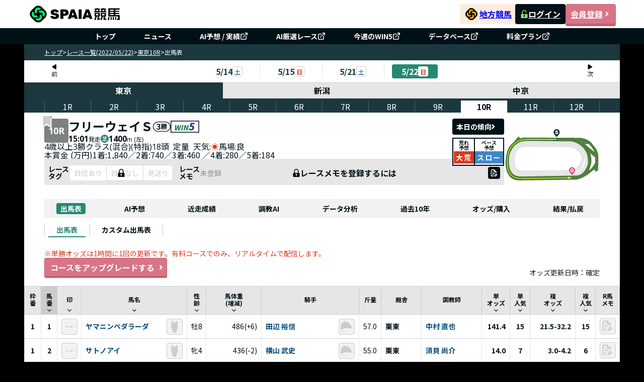

--- FILE ---
content_type: text/html; charset=UTF-8
request_url: https://spaia-keiba.com/race/2202100510/race-cards
body_size: 5224
content:
<!DOCTYPE html><html lang="ja"><head>
        <!-- Google Tag Manager -->
        <script>(function(w,d,s,l,i){w[l]=w[l]||[];w[l].push({'gtm.start':
        new Date().getTime(),event:'gtm.js'});var f=d.getElementsByTagName(s)[0],
        j=d.createElement(s),dl=l!='dataLayer'?'&l='+l:'';j.async=true;j.src=
        'https://www.googletagmanager.com/gtm.js?id='+i+dl;f.parentNode.insertBefore(j,f);
        })(window,document,'script','dataLayer','GTM-PCJXVBF2');</script>
        <!-- End Google Tag Manager -->
        <link href="https://fonts.googleapis.com/css2?family=Noto+Sans+JP:wght@100..900&amp;display=swap" rel="stylesheet"/><link href="/static/styles/reset.css" rel="stylesheet"/><link href="/static/styles/common.css" rel="stylesheet"/><link rel="stylesheet" href="/static/build/RaceCards.D84CtcGZ.css"/><link rel="stylesheet" href="/static/build/pagination.DE0q59Ew.css"/><link rel="stylesheet" href="/static/build/race-details.vBxT2imZ.css"/><link rel="stylesheet" href="/static/build/useMutationNotice.DHBATib1.css"/><link rel="stylesheet" href="/static/build/_app.BB6R7Oz_.css"/><link rel="stylesheet" href="/static/build/RaceLayout.zZqpfUJV.css"/><link rel="stylesheet" href="/static/build/DateNavigation.CE2WgGJO.css"/><link rel="stylesheet" href="/static/build/NavCategory.BuGgRFFv.css"/><link rel="stylesheet" href="/static/build/ConditionNavigation.DqDB6N7N.css"/><link rel="stylesheet" href="/static/build/RacecourseSwitchingTab.Ce1Qaz3I.css"/><link rel="stylesheet" href="/static/build/Win5IconButton.DoZJyKQI.css"/><link rel="stylesheet" href="/static/build/index.DayxjsF5.css"/><link rel="stylesheet" href="/static/build/LockPredictionBeforeRaceModal.D6UdO-0W.css"/><link rel="stylesheet" href="/static/build/MaskRequirePermission.RrrIVn_f.css"/><link rel="stylesheet" href="/static/build/GradeIcon.DqpOGVG-.css"/><link rel="stylesheet" href="/static/build/NoticeModal.D_CNmqSy.css"/><link rel="stylesheet" href="/static/build/BaseCollapse.Bx2pc2re.css"/><link rel="stylesheet" href="/static/build/RaceCardNoteContentTab.CLrinafB.css"/><link rel="stylesheet" href="/static/build/HorseTag.CUm7SOx4.css"/><link rel="stylesheet" href="/static/build/SectionTitle.B0YF4UHo.css"/><link rel="stylesheet" href="/static/build/useInitRacePrediction.B2hKj7f1.css"/><link rel="stylesheet" href="/static/build/OptionMark.DNXNVM9r.css"/><link rel="stylesheet" href="/static/build/RaceCardDescriptionTab.CNCG44qq.css"/><link rel="stylesheet" href="/static/build/UserMarkButton.CWnrNzLb.css"/><link rel="stylesheet" href="/static/build/LockUpgradePlanModal.Cxcq6q5x.css"/><link rel="stylesheet" href="/static/build/RaceHorseMemoInfo.D_D6M1Vc.css"/><link rel="stylesheet" href="/static/build/RaceCardSymbolTab.B_NsHdUF.css"/><link rel="stylesheet" href="/static/build/RaceCardOddContentText._NCKrfWZ.css"/><style id="hono-css">.css-345235325{width:100%;margin:0 auto;background-color:#000;min-width:1184px;display:flex;align-items:center;flex-direction:column}.css-1125191329{background:#FFF;box-sizing:border-box;position:sticky;top:0;z-index:1;width:100%;min-width:1184px;z-index:999}.css-1682064835{box-sizing:border-box;width:1184px;height:56px;margin:0 auto;padding:8px;display:flex;justify-content:space-between;align-items:center;gap:16px}.css-356925134{display:grid;place-items:center;width:187px;height:40px}.css-2179053734{display:block}.css-4069489687{box-sizing:border-box;display:flex;justify-content:flex-end;align-items:center;gap:16px}.css-1868635500{display:flex;justify-content:center;align-items:center;gap:2px;width:110px;height:40px;border-radius:4px;padding:4px;background-color:#FDECDD}.css-3834972903{display:block;width:32px;padding:3px}.css-3704304698{display:inline-block;min-width:4em;font-size:16px;font-weight:bold;font-family:'Noto Sans JP',sans-serif}.css-3077150535{display:flex;align-items:center;gap:8px}.css-3258048156{width:100px;height:40px;border-radius:4px;display:flex;justify-content:center;align-items:center;gap:4px;font-size:16px;font-weight:700;color:#fff;line-height:1;background-color:#001017}.css-3519373065{width:16px;height:16px}.css-998106453{width:100px;height:40px;border-radius:4px;display:flex;justify-content:center;align-items:center;gap:4px;font-size:16px;font-weight:700;color:#fff;line-height:1;background-color:#d77586;border:solid 1px #c85f71;box-shadow:0px 4px 0px 0px #c85f71;&:active{position:relative;top:4px;box-shadow:none}}.css-3725171707{box-sizing:border-box;width:100%;background:#001017}.css-2125583378{box-sizing:border-box;margin:0 auto;width:1184px;list-style:none;display:flex;padding:4px 16px;justify-content:center;align-items:center;align-self:stretch}.css-4171246965{box-sizing:border-box;padding:0 24px;&:not(:first-child){border-left:1px solid rgb(255 255 255 / 0.3)}}.css-2733519630{display:flex;align-items:center;gap:4px;box-sizing:border-box;padding:4px;text-decoration:none;color:#FFF;text-align:center;font-size:14px;font-weight:700;line-height:1}.css-3438674803{align-items:center;background:#1c383f;display:flex;gap:8px;height:32px;padding:8px 40px;width:100%;max-width:1184px}.css-2893636373{color:#ffffff;cursor:pointer;font-size:12px;font-weight:normal;&:hover{text-decoration:underline}&:last-child{font-weight:bold}}.css-1509031612{color:#ffffff;cursor:pointer;font-size:12px;font-weight:normal;&:hover{text-decoration:underline}&:last-child{font-weight:bold}font-weight:bold;pointer-events:none}.css-3183122302{box-sizing:border-box;width:1184px}.css-1757020987{min-height:400px}.css-3261342120{box-sizing:border-box;background-color:#001017;color:#fff;width:100%}.css-2488519267{box-sizing:border-box;margin:0 auto;padding:40px 40px 0;display:flex;flex-direction:column;gap:24px;width:1184px}.css-2687139340{height:40px;display:block}.css-3712311452{box-sizing:border-box;display:flex;padding-top:8px;align-items:flex-start;gap:24px;align-self:stretch;flex-wrap:wrap;justify-content:space-between}.css-634194932{display:block;font-size:16px;font-weight:700;line-height:1;padding-bottom:8px;border-bottom:solid 1px rgb(255 255 255 / 0.3)}.css-825296495{box-sizing:border-box;padding:0;list-style:none;display:flex;min-width:160px;flex-direction:column;align-items:flex-start;gap:20px;flex:1 0 0;margin-top:20px}.css-2865547222{display:flex;align-items:center;gap:4px;box-sizing:border-box;font-size:14px;font-weight:400;line-height:1;text-decoration:none;color:#fff;&:hover{color:#a2d744;text-decoration:underline}}.css-1890926036{box-sizing:border-box;font-size:14px;font-weight:400;line-height:1;text-decoration:none;pointer-events:none;color:rgb(255 255 255 / 0.3)}.css-2163884837{padding:24px 0;display:flex;justify-content:flex-end;border-top:solid 1px rgb(255 255 255 / 0.3)}.css-1422225882{margin:0;text-align:right;font-size:14px;font-weight:400;line-height:calc(18 / 14);color:#fff}.css-748686474{text-decoration:none;color:#fff;&:hover{color:#a2d744;text-decoration:underline}}</style><title>出馬表｜フリーウェイステークス 2022年5月22日東京10R【SPAIA競馬】</title><meta charset="utf-8"/><meta name="viewport" content="width=device-width, initial-scale=1.0"/><meta property="og:type" content="website"/><meta property="og:url" content="http://spaia-keiba.com/race/2202100510/race-cards"/><meta property="og:site_name" content="SPAIA競馬"/><meta property="og:image" content="https://spaia-keiba.com/static/images/ogp/keiba_OGP.png"/><meta name="twitter:site" content="@SPAIA_KEIBA"/><meta name="twitter:card" content="summary_large_image"/><meta name="twitter:creator" content="@SPAIA_KEIBA"/><meta name="twitter:image" content="https://spaia-keiba.com/static/images/ogp/keiba_OGP.png"/><meta name="description" content="2022年5月22日東京10Rフリーウェイステークス の出馬表。SPAIA競馬独自の最終コーナ展開予想やみんなの予想を掲載。"/><meta property="og:title" content="出馬表｜フリーウェイステークス 2022年5月22日東京10R【SPAIA競馬】"/><meta property="og:description" content="2022年5月22日東京10Rフリーウェイステークス の出馬表。SPAIA競馬独自の最終コーナ展開予想やみんなの予想を掲載。"/><meta name="twitter:description" content="2022年5月22日東京10Rフリーウェイステークス の出馬表。SPAIA競馬独自の最終コーナ展開予想やみんなの予想を掲載。"/><link rel="icon" href="/static/images/favicon/favicon.ico"/><link rel="canonical" href="https://spaia-keiba.com/race/2202100510/race-cards"/><link rel="preconnect" href="https://fonts.googleapis.com"/><link rel="preconnect" href="https://fonts.gstatic.com" crossorigin=""/></head><body class="css-345235325">
        <!-- Google Tag Manager (noscript) -->
        <noscript><iframe src="https://www.googletagmanager.com/ns.html?id=GTM-PCJXVBF2"
        height="0" width="0" style="display:none;visibility:hidden"></iframe></noscript>
        <!-- End Google Tag Manager (noscript) -->
        <script>window.__SPAIA_APP_CONFIG__ = {"v1SiteBaseUrl":"https://v1.spaia-keiba.com","deviceType":"pc"}</script><header class="css-1125191329" style="width:100%;background:#ffffff"><div class="css-1682064835"><div><a href="/races" class="css-356925134"><img src="/static/images/header-logo.svg" alt="SPAIA競馬" class="css-2179053734"/></a></div><div class="css-4069489687"><a href="/nar/" class="css-1868635500" target="_blank"><img src="/static/images/nar-icon.svg" alt="地方競馬" class="css-3834972903"/><span class="css-3704304698">地方競馬</span></a><div class="css-3077150535"><a class="css-3258048156" href="https://v1.spaia-keiba.com/account/login" target="_blank"><img src="/static/images/header/icon-unlock.svg" alt="ログイン" class="css-3519373065"/>ログイン</a><a class="css-998106453" href="https://v1.spaia-keiba.com/account/register" target="_blank">会員登録<img src="/static/images/header/icon-arrow.svg" alt="会員登録" class="css-3519373065"/></a></div></div></div><nav class="css-3725171707"><ul class="css-2125583378"><li class="css-4171246965"><a class="css-2733519630" href="/">トップ</a></li><li class="css-4171246965"><a class="css-2733519630" href="/news">ニュース</a></li><li class="css-4171246965"><a class="css-2733519630" href="https://v1.spaia-keiba.com/kaiba/tipster/analyze" target="_blank">AI予想 / 実績<img src="/static/images/header/icon-external-link.svg" alt="" width="16" height="16"/></a></li><li class="css-4171246965"><a class="css-2733519630" href="https://v1.spaia-keiba.com/account/point/items/selected_race" target="_blank">AI厳選レース<img src="/static/images/header/icon-external-link.svg" alt="" width="16" height="16"/></a></li><li class="css-4171246965"><a class="css-2733519630" href="https://v1.spaia-keiba.com/win5" target="_blank">今週のWIN5<img src="/static/images/header/icon-external-link.svg" alt="" width="16" height="16"/></a></li><li class="css-4171246965"><a class="css-2733519630" href="https://v1.spaia-keiba.com/db" target="_blank">データベース<img src="/static/images/header/icon-external-link.svg" alt="" width="16" height="16"/></a></li><li class="css-4171246965"><a class="css-2733519630" href="https://info.spaia-keiba.com/" target="_blank">料金プラン<img src="/static/images/header/icon-external-link.svg" alt="" width="16" height="16"/></a></li></ul></nav></header><div class="css-3438674803"><a href="/races" class="css-2893636373">トップ</a><span class="css-2893636373">&gt;</span><a href="/races/20220522" class="css-2893636373">レース一覧(2022/05/22)</a><span class="css-2893636373">&gt;</span><a href="/race/2202100510/race-cards" class="css-2893636373">東京10R</a><span class="css-2893636373">&gt;</span><span class="css-1509031612">出馬表</span></div><main class="css-3183122302"><div class="css-1757020987" id="race-cards-root"></div></main><footer class="css-3261342120"><div class="css-2488519267"><a class="css-2687139340" href="/races"><img src="/static/images/footer-logo.svg" alt="SPAIA競馬"/></a><nav class="css-3712311452"><div><span class="css-634194932">サイトマップ</span><ul class="css-825296495"><li><a class="css-2865547222" href="/races">レース&amp;AI</a></li><li><a class="css-2865547222" href="/news">ニュース</a></li><li><a class="css-2865547222" href="https://v1.spaia-keiba.com/kaiba/tipster/analyze" target="_blank">AI予想 / 実績<img src="/static/images/header/icon-external-link.svg" alt="" width="16" height="16"/></a></li><li><a class="css-2865547222" href="https://v1.spaia-keiba.com/account/point/items/selected_race" target="_blank">AI厳選レース<img src="/static/images/header/icon-external-link.svg" alt="" width="16" height="16"/></a></li><li><a class="css-2865547222" href="https://v1.spaia-keiba.com/win5" target="_blank">今週のWIN5<img src="/static/images/header/icon-external-link.svg" alt="" width="16" height="16"/></a></li><li><a class="css-2865547222" href="https://v1.spaia-keiba.com/db" target="_blank">データベース<img src="/static/images/header/icon-external-link.svg" alt="" width="16" height="16"/></a></li><li><a class="css-1890926036" href="/">MY収支分析</a></li><li><a class="css-2865547222" href="/nar/">SPAIA地方競馬</a></li></ul></div><div><span class="css-634194932">サービスについて</span><ul class="css-825296495"><li><a class="css-1890926036" href="/">お知らせ</a></li><li><a class="css-2865547222" href="https://info.spaia-keiba.com/" target="_blank">料金プラン<img src="/static/images/header/icon-external-link.svg" alt="" width="16" height="16"/></a></li><li><a class="css-1890926036" href="/">活用方法</a></li><li><a class="css-2865547222" href="/faq">よくある質問</a></li><li><a class="css-2865547222" href="https://info.spaia-keiba.com/shinbun_print" target="_blank">SPAIA競馬新聞コンビニプリント<img src="/static/images/header/icon-external-link.svg" alt="" width="16" height="16"/></a></li><li><a class="css-2865547222" href="https://v1.spaia-keiba.com/notice/detail/18" target="_blank">競馬を健全にお楽しみいただくために<img src="/static/images/header/icon-external-link.svg" alt="" width="16" height="16"/></a></li></ul></div><div><span class="css-634194932">運営会社</span><ul class="css-825296495"><li><a class="css-2865547222" href="/privacy">プライバシーポリシー</a></li><li><a class="css-2865547222" href="/terms">利用規約</a></li><li><a class="css-2865547222" href="/tokusho">特定商取引法に基づく表記</a></li><li><a class="css-2865547222" href="https://corp.glad-cube.com/company/outline/" target="_blank">運営会社<img src="/static/images/header/icon-external-link.svg" alt="" width="16" height="16"/></a></li><li><a class="css-2865547222" href="https://v1.spaia-keiba.com/contact" target="_blank">お問合せ<img src="/static/images/header/icon-external-link.svg" alt="" width="16" height="16"/></a></li></ul></div><div><span class="css-634194932">関連サイト</span><ul class="css-825296495"><li><a class="css-2865547222" href="https://dragon-dc.com/" target="_blank">DRAGON DATA CENTER<img src="/static/images/header/icon-external-link.svg" alt="" width="16" height="16"/></a></li><li><a class="css-2865547222" href="https://spaia.jp/" target="_blank">SPAIA<img src="/static/images/header/icon-external-link.svg" alt="" width="16" height="16"/></a></li><li><a class="css-2865547222" href="https://www.youtube.com/channel/UClg2gn-n8K51xPXRV1rqX8g" target="_blank">SPAIA競馬ch(YouTube)<img src="/static/images/header/icon-external-link.svg" alt="" width="16" height="16"/></a></li></ul></div></nav><div class="css-2163884837"><p class="css-1422225882">ISMS認証登録番号：ISO/IEC 27001認証取得 No.ISA IS 0311<br/>Copyright© <a class="css-748686474" href="https://spaia-keiba.com/" target="_blank">SPAIA競馬</a> All Rights Reserved.</p></div></div></footer>
    <script async>
      fetch('https://v1.spaia-keiba.com/api/save/login_back', {
        method: 'POST',
        credentials: 'include',
        headers: {
          'Content-Type': 'application/json',
        },
        body: JSON.stringify({
          current_url: 'http://spaia-keiba.com/race/2202100510/race-cards',
        }),
      })
        .catch((e) => {
          console.error('Failed to save login back:', e);
        });
    </script>
  <script type="module" src="/static/build/race/race-cards/RaceCards.Bk1wrQOL.js"></script></body></html>

--- FILE ---
content_type: text/css; charset=utf-8
request_url: https://spaia-keiba.com/static/build/RaceCards.D84CtcGZ.css
body_size: 6368
content:
._wrapper_1db62_1{width:100%}._wrapper_1db62_1 ._ood__time--rating-map-title_1db62_4{border-bottom:2px solid #cccccc;margin:24px 0 16px;width:100%}._wrapper_1db62_1 ._ood__time--rating-map-title_1db62_4 ._ood__time--rating-map-title-content_1db62_9{display:flex;flex-direction:column;height:100%;padding:8px 0 20px;position:relative;width:fit-content}._wrapper_1db62_1 ._ood__time--rating-map-title_1db62_4 ._ood__time--rating-map-title-content_1db62_9:before{background:#258874;content:"";height:4px;left:0;position:absolute;top:96%;width:100%}._wrapper_1db62_1 ._ood__time--rating-map-title_1db62_4 ._ood__time--rating-map-title-content_1db62_9 span{color:#001017;font-size:20;font-weight:700}._wrapper_1db62_1 ._ood__time--rating-map-note-content_1db62_31{padding-bottom:20px}._wrapper_1db62_1 ._ood__time--rating-map-note-content_1db62_31 span{color:#001017;font-size:14px;font-weight:400}._wrapper_1db62_1 ._ood__time--rating-map-note-content_1db62_31 ._text-link_1db62_39{color:#004d7c;cursor:pointer;font-weight:700}._wrapper_1db62_1 ._ood__time--rating-content_1db62_44{display:flex;gap:20px;padding:40px 0}._wrapper_1db62_1 ._ood__time--rating-content_1db62_44 ._ood__time--rating-content-table_1db62_49 ._display-date_1db62_49{color:#001017;font-weight:400;padding-bottom:4px;text-align:right}._wrapper_1db62_1 ._ood__time--rating-content_1db62_44 ._ood__time--rating-content-table_1db62_49 ._display-date_1db62_49 span{font-size:14px}._wrapper_1db62_1 ._ood__time--rating-content_1db62_44 ._ood__time--rating-content-map_1db62_58{flex:1}._wrapper_1db62_1 ._box-notice-content_1db62_61{border:1px solid #cccccc;display:flex;flex-direction:column;gap:15px;padding:8px 16px}._wrapper_1db62_1 ._box-notice-content_1db62_61 span{font-size:14px;font-weight:400;line-height:1.25}._wrapper_1db62_1 ._box-notice-content_1db62_61 ._text-highlight_1db62_73{color:#258874;font-weight:700}._wrapper_1db62_1 ._box-odd__time--rating-map_1db62_77{padding:0 40px}._table-content_1hmci_1{min-width:376px}._table-content_1hmci_1 table{height:fit-content;min-height:435px}._table-content_1hmci_1 table tr:hover>td{background:#ebf6e0}._table-content_1hmci_1 table thead tr{border-collapse:collapse;height:auto}._table-content_1hmci_1 table thead tr ._name-horse-column_1hmci_15{max-width:192px}._table-content_1hmci_1 table thead tr th{background-color:#e6e6e6;border:1px solid #cccccc;cursor:pointer}._table-content_1hmci_1 table thead tr th ._table-title_1hmci_23{align-items:center;display:flex;flex-direction:column;height:100%;justify-content:space-between;padding:8px 1px 0}._table-content_1hmci_1 table thead tr th ._table-title_1hmci_23 p{align-items:center;color:#001017;display:flex;font-size:12px;font-weight:700;height:100%;justify-content:center;line-height:1.33;text-align:center;width:100%}._table-content_1hmci_1 table thead tr ._bg-sort-active_1hmci_43{background:#ccc}._table-content_1hmci_1 table tbody{position:relative}._table-content_1hmci_1 table tbody ._row-disable_1hmci_49 td{background:#f2f2f2}._table-content_1hmci_1 table tbody tr ._mask-container_1hmci_52{height:620px;overflow:hidden;position:relative;width:376px}._table-content_1hmci_1 table tbody tr ._mask-container_1hmci_52 ._mask-container-table_1hmci_58{left:-15px;position:absolute;top:-10px;z-index:2}._table-content_1hmci_1 table tbody tr ._mask-container_1hmci_52 ._mask-container-table_1hmci_58 svg{width:400px}._table-content_1hmci_1 table tbody tr td{border:1px solid;border-color:#ccc;padding:4px 8px}._table-content_1hmci_1 table tbody tr td ._box__name--horse_1hmci_72{align-items:center;display:flex;gap:4px;justify-content:flex-start;width:100%}._table-content_1hmci_1 table tbody tr td ._box__name--horse_1hmci_72 p{flex:1;font-size:14px;font-weight:700;overflow:hidden;text-overflow:ellipsis;white-space:nowrap;width:148px}._table-content_1hmci_1 table tbody tr td ._box-content-populary_1hmci_88{display:flex;justify-content:center}._table-content_1hmci_1 table tbody tr td ._box-content_1hmci_88{font-size:14px;font-weight:700}._table-content_1hmci_1 table tbody tr td ._text-odds_1hmci_96{text-align:right}._table-content_1hmci_1 ._not-allow-cursor_1hmci_99,._table-content_1hmci_1 ._not-allow-cursor_1hmci_99 thead tr th{cursor:not-allowed}._table-content_1hmci_1 ._not-allow-cursor_1hmci_99 tr:hover>td{background:#fff}._table-content_1hmci_1 ._not-allow-cursor_1hmci_99 tbody tr td{border:1px solid #ffffff}._table-content_1hmci_1 ._empty-data-table_1hmci_111{border:1px solid #cccccc!important;text-align:center}._table-content_1hmci_1 ._empty-data-table_1hmci_111 p{color:#001017;font-size:14px;font-weight:400}._ood-time-wrapper-chart_19jpk_1{height:100%;min-height:480px;position:relative;width:100%}._ood-time-wrapper-chart_19jpk_1 ._title-chart-x_19jpk_7{left:0;position:absolute;text-align:center;top:0;width:100%}._ood-time-wrapper-chart_19jpk_1 ._title-chart-x_19jpk_7 p{color:#001017;font-size:12px;font-weight:700}._ood-time-wrapper-chart_19jpk_1 ._title-chart-y_19jpk_19{align-items:center;display:flex;height:100%;left:15px;position:absolute;top:0;width:12px}._ood-time-wrapper-chart_19jpk_1 ._title-chart-y_19jpk_19 p{color:#001017;font-size:12px;font-weight:700}._ood-time-wrapper-chart_19jpk_1 ._mask-is-new-race_19jpk_33{align-items:center;display:flex;height:100%;justify-content:center;left:20px;position:absolute;top:0;width:100%;z-index:1}._ood-time-wrapper-chart_19jpk_1 ._mask-is-new-race_19jpk_33 ._box-mask-content_19jpk_44{align-items:center;background:#fff;border:1px solid #cccccc;display:flex;height:80px;justify-content:center;width:530px}._ood-time-wrapper-chart_19jpk_1 ._mask-is-new-race_19jpk_33 ._box-mask-content_19jpk_44 p{color:#ccc;font-size:16px;font-weight:700}._ood-time-wrapper-chart_19jpk_1 ._mask-is-new-race_19jpk_33 ._box-mask-content_19jpk_44 span{color:#001017;font-size:16px;font-weight:700}._ood-time-wrapper-chart_19jpk_1 ._mask-is-new-race_19jpk_33 ._box-mask-content-before-has-number_19jpk_63{align-items:center;background:#fff;border:1px solid #cccccc;display:flex;flex-direction:column;gap:4px;justify-content:center;padding:21px 0;width:530px}._ood-time-wrapper-chart_19jpk_1 ._mask-is-new-race_19jpk_33 ._box-mask-content-before-has-number_19jpk_63 p:first-child{color:#ccc;font-size:24px;font-weight:700;line-height:1.3}._ood-time-wrapper-chart_19jpk_1 ._mask-is-new-race_19jpk_33 ._box-mask-content-before-has-number_19jpk_63 p:last-child{color:#001017;font-size:12px;font-weight:400;line-height:1.3}._ood-time-wrapper-chart_19jpk_1 ._mask-is-new-race_19jpk_33 ._box-mask-content-before-has-number_19jpk_63 p:nth-child(2){color:#7b8280;font-size:14px;font-weight:700;line-height:1.3}._ood-time-wrapper-chart_19jpk_1 ._mask-permission-deny_19jpk_92{align-items:center;display:flex;height:100%;justify-content:center;left:20px;position:absolute;top:0;width:100%;z-index:1}._ood-time-wrapper-chart_19jpk_1 ._mask-require-rank_19jpk_103 ._box-mask-content_19jpk_44 button{min-width:90px!important;padding:0 10px}._final-corner-prediction-dialog__block_fphr7_1{position:relative;width:100%}._final-corner-prediction-dialog__block_fphr7_1 ._final-corner-prediction-dialog__block--content_fphr7_5{background-color:#fff;border-radius:4px;margin:16px;padding:8px 16px}._final-corner-prediction-dialog__block_fphr7_1 ._final-corner-prediction-dialog__block--content_fphr7_5 ._horse-position-drag-table__block--content__table_fphr7_11{align-items:stretch;border:1px solid #cccccc;display:flex;flex-direction:column}._final-corner-prediction-dialog__block_fphr7_1 ._final-corner-prediction-dialog__block--content_fphr7_5 ._horse-position-drag-table__block--content__table_fphr7_11 ._horse-position-drag-table__block--content__table-head_fphr7_17{background-color:#e6e6e6;border-bottom:1px solid #cccccc;display:flex}._final-corner-prediction-dialog__block_fphr7_1 ._final-corner-prediction-dialog__block--content_fphr7_5 ._horse-position-drag-table__block--content__table_fphr7_11 ._horse-position-drag-table__block--content__table-head_fphr7_17 ._horse-position-drag-table__block--content__table-head-col_fphr7_22{align-items:center;border-right:1px solid #cccccc;display:flex;flex:1;justify-content:center;padding:3px 8px}._final-corner-prediction-dialog__block_fphr7_1 ._final-corner-prediction-dialog__block--content_fphr7_5 ._horse-position-drag-table__block--content__table_fphr7_11 ._horse-position-drag-table__block--content__table-head_fphr7_17 ._horse-position-drag-table__block--content__table-head-col_fphr7_22:last-child{border-right:none}._final-corner-prediction-dialog__block_fphr7_1 ._final-corner-prediction-dialog__block--content_fphr7_5 ._horse-position-drag-table__block--content__table_fphr7_11 ._horse-position-drag-table__block--content__table-head_fphr7_17 ._horse-position-drag-table__block--content__table-head-col_fphr7_22 span{color:#001017;font-size:12px;font-weight:700;line-height:1.28}._final-corner-prediction-dialog__block_fphr7_1 ._final-corner-prediction-dialog__block--content_fphr7_5 ._final-corner-prediction-dialog__block--content__header_fphr7_39{align-items:center;display:flex;justify-content:space-between;margin-bottom:16px}._final-corner-prediction-dialog__block_fphr7_1 ._final-corner-prediction-dialog__block--content_fphr7_5 ._final-corner-prediction-dialog__block--content__header_fphr7_39 ._title_fphr7_45{color:#001017;font-size:14px;font-style:normal;font-weight:400;line-height:1}._final-corner-prediction-dialog__block_fphr7_1 ._final-corner-prediction-dialog__block--content_fphr7_5 ._final-corner-prediction-dialog__block--content__header_fphr7_39 ._title--bold_fphr7_52{color:#001017;font-size:14px;font-style:normal;font-weight:700;line-height:1;padding:0 4px;white-space:nowrap}._final-corner-prediction-dialog__block_fphr7_1 ._final-corner-prediction-dialog__block--content_fphr7_5 ._final-corner-prediction-dialog__block--content__header_fphr7_39 ._wrap-toggle_fphr7_61{align-items:center;display:flex;margin-left:10px}._final-corner-prediction-dialog__block_fphr7_1 ._final-corner-prediction-dialog__block--content_fphr7_5 ._final-corner-prediction-dialog__block--content__header_fphr7_39 ._wrap-toggle_fphr7_61 ._button-toggle_fphr7_66{background-color:#fff;border-color:#ccc;padding:8px 7px;width:72px}._final-corner-prediction-dialog__block_fphr7_1 ._final-corner-prediction-dialog__block--content_fphr7_5 ._final-corner-prediction-dialog__block--content__table_fphr7_72{align-items:stretch;border:1px solid #cccccc;display:flex;flex-direction:column;height:467px}._final-corner-prediction-dialog__block_fphr7_1 ._final-corner-prediction-dialog__block--content_fphr7_5 ._final-corner-prediction-dialog__block--content__table_fphr7_72 ._final-corner-prediction-dialog__block--content__table-head_fphr7_79{background-color:#e6e6e6;border-bottom:1px solid #cccccc;display:flex}._final-corner-prediction-dialog__block_fphr7_1 ._final-corner-prediction-dialog__block--content_fphr7_5 ._final-corner-prediction-dialog__block--content__table_fphr7_72 ._final-corner-prediction-dialog__block--content__table-head_fphr7_79 ._final-corner-prediction-dialog__block--content__table-head-col_fphr7_84{align-items:center;border-right:1px solid #cccccc;display:flex;flex:1;justify-content:center;padding:3px 8px}._final-corner-prediction-dialog__block_fphr7_1 ._final-corner-prediction-dialog__block--content_fphr7_5 ._final-corner-prediction-dialog__block--content__table_fphr7_72 ._final-corner-prediction-dialog__block--content__table-head_fphr7_79 ._final-corner-prediction-dialog__block--content__table-head-col_fphr7_84:last-child{border-right:none}._final-corner-prediction-dialog__block_fphr7_1 ._final-corner-prediction-dialog__block--content_fphr7_5 ._final-corner-prediction-dialog__block--content__table_fphr7_72 ._final-corner-prediction-dialog__block--content__table-body_fphr7_95{display:flex;flex:1}._final-corner-prediction-dialog__block_fphr7_1 ._final-corner-prediction-dialog__block--content_fphr7_5 ._final-corner-prediction-dialog__block--content__table_fphr7_72 ._final-corner-prediction-dialog__block--content__table-body_fphr7_95 ._final-corner-prediction-dialog__block--content__table-body-col_fphr7_99{border-right:1px solid #cccccc;display:flex;flex:1;flex-wrap:wrap;padding:7px;place-content:flex-start flex-start}._final-corner-prediction-dialog__block_fphr7_1 ._block--content-sp_fphr7_107{background-color:#e6e6e6;border-radius:4px;margin:0;padding:0}._final-corner-prediction-dialog__block_fphr7_1 ._block--content-sp_fphr7_107 ._horse-position-drag-table__block--content__table_fphr7_11{align-items:stretch;border:1px solid #cccccc;display:flex;flex-direction:column;min-width:832px}._final-corner-prediction-dialog__block_fphr7_1 ._block--content-sp_fphr7_107 ._horse-position-drag-table__block--content__table_fphr7_11 ._horse-position-drag-table__block--content__table-head_fphr7_17{background-color:#e6e6e6;border-bottom:1px solid #cccccc;display:flex}._final-corner-prediction-dialog__block_fphr7_1 ._block--content-sp_fphr7_107 ._horse-position-drag-table__block--content__table_fphr7_11 ._horse-position-drag-table__block--content__table-head_fphr7_17 ._horse-position-drag-table__block--content__table-head-col_fphr7_22{align-items:center;border-right:1px solid #cccccc;display:flex;flex:1;justify-content:center;padding:3px 8px}._final-corner-prediction-dialog__block_fphr7_1 ._block--content-sp_fphr7_107 ._horse-position-drag-table__block--content__table_fphr7_11 ._horse-position-drag-table__block--content__table-head_fphr7_17 ._horse-position-drag-table__block--content__table-head-col_fphr7_22:last-child{border-right:none}._final-corner-prediction-dialog__block_fphr7_1 ._block--content-sp_fphr7_107 ._horse-position-drag-table__block--content__table_fphr7_11 ._horse-position-drag-table__block--content__table-head_fphr7_17 ._horse-position-drag-table__block--content__table-head-col_fphr7_22 span{color:#001017;font-size:12px;font-weight:700;line-height:1.28}._final-corner-prediction-dialog__block_fphr7_1 ._block--content-sp_fphr7_107 ._final-corner-prediction-dialog__block--content__header_fphr7_39{align-items:center;display:flex;justify-content:space-between;margin-bottom:16px}._final-corner-prediction-dialog__block_fphr7_1 ._block--content-sp_fphr7_107 ._final-corner-prediction-dialog__block--content__header_fphr7_39 ._title_fphr7_45{color:#001017;font-size:14px;font-style:normal;font-weight:400;line-height:1}._final-corner-prediction-dialog__block_fphr7_1 ._block--content-sp_fphr7_107 ._final-corner-prediction-dialog__block--content__header_fphr7_39 ._title--bold_fphr7_52{color:#001017;font-size:14px;font-style:normal;font-weight:700;line-height:1;padding:0 4px;white-space:nowrap}._final-corner-prediction-dialog__block_fphr7_1 ._block--content-sp_fphr7_107 ._final-corner-prediction-dialog__block--content__header_fphr7_39 ._wrap-toggle_fphr7_61{align-items:center;display:flex;margin-left:10px}._final-corner-prediction-dialog__block_fphr7_1 ._block--content-sp_fphr7_107 ._final-corner-prediction-dialog__block--content__header_fphr7_39 ._wrap-toggle_fphr7_61 ._button-toggle_fphr7_66{background-color:#fff;border-color:#ccc;padding:8px 7px;width:72px}._final-corner-prediction-dialog__block_fphr7_1 ._block--content-sp_fphr7_107 ._final-corner-prediction-dialog__block--content__table_fphr7_72{align-items:stretch;border:1px solid #cccccc;display:flex;flex-direction:column;height:467px}._final-corner-prediction-dialog__block_fphr7_1 ._block--content-sp_fphr7_107 ._final-corner-prediction-dialog__block--content__table_fphr7_72 ._final-corner-prediction-dialog__block--content__table-head_fphr7_79{background-color:#e6e6e6;border-bottom:1px solid #cccccc;display:flex}._final-corner-prediction-dialog__block_fphr7_1 ._block--content-sp_fphr7_107 ._final-corner-prediction-dialog__block--content__table_fphr7_72 ._final-corner-prediction-dialog__block--content__table-head_fphr7_79 ._final-corner-prediction-dialog__block--content__table-head-col_fphr7_84{align-items:center;border-right:1px solid #cccccc;display:flex;flex:1;justify-content:center;padding:3px 8px}._final-corner-prediction-dialog__block_fphr7_1 ._block--content-sp_fphr7_107 ._final-corner-prediction-dialog__block--content__table_fphr7_72 ._final-corner-prediction-dialog__block--content__table-head_fphr7_79 ._final-corner-prediction-dialog__block--content__table-head-col_fphr7_84:last-child{border-right:none}._final-corner-prediction-dialog__block_fphr7_1 ._block--content-sp_fphr7_107 ._final-corner-prediction-dialog__block--content__table_fphr7_72 ._final-corner-prediction-dialog__block--content__table-body_fphr7_95{display:flex;flex:1}._final-corner-prediction-dialog__block_fphr7_1 ._block--content-sp_fphr7_107 ._final-corner-prediction-dialog__block--content__table_fphr7_72 ._final-corner-prediction-dialog__block--content__table-body_fphr7_95 ._final-corner-prediction-dialog__block--content__table-body-col_fphr7_99{border-right:1px solid #cccccc;display:flex;flex:1;flex-wrap:wrap;padding:7px;place-content:flex-start flex-start}._final-corner-prediction-dialog__block_fphr7_1 ._dialog__block__header-sp_fphr7_210{background-color:#fff;border-radius:4px;display:flex;flex-direction:column;gap:8px;margin:8px;padding:8px}._final-corner-prediction-dialog__block_fphr7_1 ._dialog__block__header-sp_fphr7_210 ._wrap-toggle_fphr7_61{display:flex;flex-direction:column;gap:8px}._final-corner-prediction-dialog__block_fphr7_1 ._dialog__block__header-sp_fphr7_210 ._wrap-toggle_fphr7_61 ._title--bold_fphr7_52{font-size:14px;font-weight:700;line-height:1.28}._final-corner-prediction-dialog__block_fphr7_1 ._dialog__block__header-sp_fphr7_210 ._title_fphr7_45{color:#001017;font-size:12px;font-style:normal;font-weight:400;line-height:1.33}._final-corner-prediction-dialog__block_fphr7_1 ._block--footer_fphr7_236{align-self:center;background-color:#fff;display:flex;justify-content:space-between;padding:8px 16px}._final-corner-prediction-dialog__block_fphr7_1 ._block--footer_fphr7_236 ._buttonClose_fphr7_243{border:1px solid #001017;color:#001017;font-size:17px;font-style:normal;font-weight:700;height:40px;line-height:1}._final-corner-prediction-dialog__block_fphr7_1 ._block--footer_fphr7_236 ._buttonSave_fphr7_252{background-color:#000;border:1px solid #001017;color:#fff;font-size:17px;font-style:normal;font-weight:700;height:40px;line-height:1;min-width:180px;position:relative}._final-corner-prediction-dialog__block_fphr7_1 ._block--footer_fphr7_236 ._checkIcon_fphr7_264{height:16px;position:absolute;right:8px;top:12px;width:16px}._final-corner-prediction-dialog__block_fphr7_1 ._block--footer-sp_fphr7_271{align-self:center;background-color:#fff;display:flex;justify-content:space-between;padding:8px}._final-corner-prediction-dialog__block_fphr7_1 ._block--footer-sp_fphr7_271 ._buttonClose_fphr7_243{border:1px solid #001017;height:40px;min-width:40px}._final-corner-prediction-dialog__block_fphr7_1 ._block--footer-sp_fphr7_271 ._buttonSave_fphr7_252{background-color:#000;border:1px solid #001017;color:#fff;font-size:17px;font-style:normal;font-weight:700;height:40px;line-height:1;min-width:100px}._final-corner-prediction-dialog__block_fphr7_1 ._block--footer-sp_fphr7_271 ._checkIcon_fphr7_264{height:16px;left:0;position:relative;top:0;width:16px}._final-corner-prediction-wrap_nbaf9_1{margin-bottom:24px}._final-corner-prediction-wrap_nbaf9_1 ._final-corner-prediction-wrap-title_nbaf9_4{margin:0}._final-corner-prediction-wrap_nbaf9_1 ._mask-is-new-race_nbaf9_7{align-items:center;border:1px solid #cccccc;display:flex;height:80px;justify-content:center;margin-bottom:16px}._final-corner-prediction-wrap_nbaf9_1 ._mask-is-new-race_nbaf9_7 h1{color:#ccc;font-size:16px;font-weight:700}._final-corner-prediction-wrap_nbaf9_1 ._final-corner-prediction-wrap__header-block_nbaf9_20{background-color:#f2f2f2;border-left:4px solid #258874;margin-bottom:16px;padding:8px 8px 8px 12px}._final-corner-prediction-wrap_nbaf9_1 ._final-corner-prediction-wrap__header-block_nbaf9_20 ._text_nbaf9_26{font-size:18px;font-style:normal;font-weight:700;line-height:1}._final-corner-prediction-wrap_nbaf9_1 ._final-corner-prediction-wrap__navigation-block_nbaf9_32{align-items:center;display:flex;gap:16px;justify-content:space-between;padding-bottom:16px}._final-corner-prediction-wrap_nbaf9_1 ._final-corner-prediction-wrap__navigation-block_nbaf9_32 ._final-corner-prediction-wrap__navigation-block--navigation_nbaf9_39{align-items:center;display:flex;flex-wrap:wrap;gap:16px;justify-content:flex-start}._final-corner-prediction-wrap_nbaf9_1 ._final-corner-prediction-wrap__navigation-block_nbaf9_32 ._final-corner-prediction-wrap__navigation-block--navigation_nbaf9_39 ._text_nbaf9_26{color:#001017;font-size:14px;font-style:normal;font-weight:400;line-height:1.28}._final-corner-prediction-wrap_nbaf9_1 ._final-corner-prediction-wrap__navigation-block_nbaf9_32 ._final-corner-prediction-wrap__navigation-block__pace_nbaf9_53{border:1px solid #001017;display:flex;padding:8px}._final-corner-prediction-wrap_nbaf9_1 ._final-corner-prediction-wrap__navigation-block_nbaf9_32 ._final-corner-prediction-wrap__navigation-block__pace_nbaf9_53 ._final-corner-prediction-wrap__navigation-block__pace--left_nbaf9_58{align-items:center;display:flex;flex-direction:column;justify-content:center;margin-right:4px;width:30px}._final-corner-prediction-wrap_nbaf9_1 ._final-corner-prediction-wrap__navigation-block_nbaf9_32 ._final-corner-prediction-wrap__navigation-block__pace_nbaf9_53 ._final-corner-prediction-wrap__navigation-block__pace--left_nbaf9_58 ._text_nbaf9_26{font-size:10px;font-style:normal;font-weight:700;line-height:1}._final-corner-prediction-wrap_nbaf9_1 ._final-corner-prediction-wrap__navigation-block_nbaf9_32 ._final-corner-prediction-wrap__navigation-block__pace_nbaf9_53 ._final-corner-prediction-wrap__navigation-block__pace--state_nbaf9_72{align-items:center;display:flex;justify-content:center;padding:6px}._final-corner-prediction-wrap_nbaf9_1 ._final-corner-prediction-wrap__navigation-block_nbaf9_32 ._final-corner-prediction-wrap__navigation-block__pace_nbaf9_53 ._final-corner-prediction-wrap__navigation-block__pace--state_nbaf9_72 ._text_nbaf9_26{color:#fff;font-size:15px;font-weight:700;line-height:1;white-space:nowrap}._final-corner-prediction-wrap_nbaf9_1 ._final-corner-prediction-wrap__content_nbaf9_85{position:relative;width:100%}._final-corner-prediction-wrap_nbaf9_1 ._final-corner-prediction-wrap__content_nbaf9_85 ._mask-is-before-predict_nbaf9_89{align-items:center;background:#f9f9f9cc;display:flex;height:calc(100% - 25px);justify-content:center;left:0;position:absolute;top:25px;width:100%}._final-corner-prediction-wrap_nbaf9_1 ._final-corner-prediction-wrap__content_nbaf9_85 ._mask-is-before-predict_nbaf9_89 ._box-mask_nbaf9_100{text-align:center}._final-corner-prediction-wrap_nbaf9_1 ._final-corner-prediction-wrap__content_nbaf9_85 ._mask-is-before-predict_nbaf9_89 ._box-mask_nbaf9_100 h1{color:#ccc;font-size:24px;font-weight:700}._final-corner-prediction-wrap_nbaf9_1 ._final-corner-prediction-wrap__content_nbaf9_85 ._mask-is-before-predict_nbaf9_89 ._box-mask_nbaf9_100 p{color:#7b8280;font-size:14px;font-weight:700}._final-corner-prediction-wrap_nbaf9_1 ._final-corner-prediction-wrap__content_nbaf9_85 ._mask-is-before-predict_nbaf9_89 ._box-mask_nbaf9_100 span{color:#001017;font-size:12px;font-weight:400}._final-corner-prediction-wrap_nbaf9_1 ._final-corner-prediction-wrap__content_nbaf9_85 ._mask-my-predict-ai_nbaf9_118{background:#fff;left:0;max-height:410px;overflow:hidden;position:absolute;top:25px;width:100%}._final-corner-prediction-wrap_nbaf9_1 ._final-corner-prediction-wrap__content_nbaf9_85 ._mask-my-predict-ai_nbaf9_118 svg{height:auto;width:100%}._final-corner-prediction-wrap_nbaf9_1 ._final-corner-prediction-wrap__content_nbaf9_85 ._mask-my-predict-ai-modal_nbaf9_131{align-items:center;display:flex;height:95%;justify-content:center;left:0;overflow:hidden;position:absolute;top:25px;width:100%}._final-corner-prediction-wrap_nbaf9_1 ._final-corner-prediction-wrap__content_nbaf9_85 ._final-corner-prediction-wrap__content-block_nbaf9_142{display:flex;gap:8px;margin-bottom:16px;min-height:429px}._final-corner-prediction-wrap_nbaf9_1 ._final-corner-prediction-wrap__content_nbaf9_85 ._final-corner-prediction-wrap__content-block_nbaf9_142 ._final-corner-prediction-wrap__content-block-column_nbaf9_148{border:1px solid #cccccc;flex:1;width:calc((100% - 24px)/4)}._final-corner-prediction-wrap_nbaf9_1 ._final-corner-prediction-wrap__content_nbaf9_85 ._final-corner-prediction-wrap__content-block_nbaf9_142 ._final-corner-prediction-wrap__content-block-column_nbaf9_148:last-of-type{margin-right:0}._final-corner-prediction-wrap_nbaf9_1 ._final-corner-prediction-wrap__content_nbaf9_85 ._final-corner-prediction-wrap__content-block_nbaf9_142 ._final-corner-prediction-wrap__content-block-column_nbaf9_148 ._final-corner-prediction-wrap__content-block-block-column--header_nbaf9_156{background-color:#e6e6e6;text-align:center}._final-corner-prediction-wrap_nbaf9_1 ._final-corner-prediction-wrap__content_nbaf9_85 ._final-corner-prediction-wrap__content-block_nbaf9_142 ._final-corner-prediction-wrap__content-block-column_nbaf9_148 ._final-corner-prediction-wrap__content-block-block-column--header_nbaf9_156 ._text_nbaf9_26{font-size:12px;font-style:normal;font-weight:700;line-height:1.33}._final-corner-prediction-wrap_nbaf9_1 ._final-corner-prediction-wrap__content_nbaf9_85 ._final-corner-prediction-wrap__content-block_nbaf9_142 ._final-corner-prediction-wrap__content-block-column_nbaf9_148 ._final-corner-prediction-wrap__content-block-row_nbaf9_166{background-color:#fff;display:grid;flex:1;gap:4px;grid-auto-rows:70px;grid-template-columns:repeat(3,1fr);padding:4px}._final-corner-prediction-wrap_nbaf9_1 ._final-corner-prediction-wrap__btn-dialog_nbaf9_175{align-items:center;border-radius:4px;display:flex;height:40px;padding:8px}._final-corner-prediction-wrap_nbaf9_1 ._final-corner-prediction-wrap__btn-dialog_nbaf9_175 ._text_nbaf9_26{color:#fff;font-size:16px;font-style:normal;font-weight:700;line-height:1;padding-right:4px}@media screen and (width <= 560px){._final-corner-prediction-wrap_nbaf9_1{margin-bottom:16px}._final-corner-prediction-wrap_nbaf9_1 ._final-corner-prediction-wrap-title_nbaf9_4{margin:8px}._final-corner-prediction-wrap_nbaf9_1 ._final-corner-prediction-wrap__btn-dialog_nbaf9_175{margin:0 8px;width:100%}._final-corner-prediction-wrap_nbaf9_1 ._final-corner-prediction-wrap__header-block_nbaf9_20{margin:0 8px 8px;padding:9px 4px 9px 12px}._final-corner-prediction-wrap_nbaf9_1 ._final-corner-prediction-wrap__header-block_nbaf9_20 ._text_nbaf9_26{color:#001017;font-size:14px}._final-corner-prediction-wrap_nbaf9_1 ._final-corner-prediction-wrap__navigation-block__notice-sp_nbaf9_210 p{color:#001017;font-size:10px;font-weight:400;line-height:14px}._final-corner-prediction-wrap_nbaf9_1 ._final-corner-prediction-wrap__content_nbaf9_85 ._mask-is-before-predict_nbaf9_89{height:calc(100% - 19px);top:19px}._final-corner-prediction-wrap_nbaf9_1 ._final-corner-prediction-wrap__content_nbaf9_85 ._mask-is-before-predict-sp_nbaf9_220{align-items:center;display:flex;height:calc(100% - 20px);justify-content:center;left:0;position:absolute;top:20px;width:100%}._final-corner-prediction-wrap_nbaf9_1 ._final-corner-prediction-wrap__content_nbaf9_85 ._mask-is-before-predict-sp_nbaf9_220 ._box-mask_nbaf9_100{align-items:center;display:flex;flex-direction:column;gap:5px;justify-content:center}._final-corner-prediction-wrap_nbaf9_1 ._final-corner-prediction-wrap__content_nbaf9_85 ._mask-is-before-predict-sp_nbaf9_220 ._box-mask_nbaf9_100 ._box-empty-data-title_nbaf9_237{display:flex;gap:10px;place-items:center center}._final-corner-prediction-wrap_nbaf9_1 ._final-corner-prediction-wrap__content_nbaf9_85 ._mask-is-before-predict-sp_nbaf9_220 ._box-mask_nbaf9_100 ._box-empty-data-title_nbaf9_237 p{color:#001017;font-size:16px;font-weight:700}._final-corner-prediction-wrap_nbaf9_1 ._final-corner-prediction-wrap__content_nbaf9_85 ._final-corner-prediction-wrap__content-block_nbaf9_142{gap:0;min-height:251px}._final-corner-prediction-wrap_nbaf9_1 ._final-corner-prediction-wrap__content_nbaf9_85 ._final-corner-prediction-wrap__content-block_nbaf9_142 ._final-corner-prediction-wrap__content-block-column_nbaf9_148 ._final-corner-prediction-wrap__content-block-row_nbaf9_166{grid-auto-rows:auto;grid-template-columns:repeat(2,1fr)}._final-corner-prediction-wrap_nbaf9_1 ._final-corner-prediction-wrap__content_nbaf9_85 ._final-corner-prediction-wrap__content-block_nbaf9_142 ._final-corner-prediction-wrap__content-block-column_nbaf9_148 ._box-final-corner-mask_nbaf9_255{height:calc(100% - 10px)}._final-corner-prediction-wrap_nbaf9_1 ._final-corner-prediction-wrap__content_nbaf9_85 ._final-corner-prediction-wrap__content-block_nbaf9_142 ._final-corner-prediction-wrap__content-block-column_nbaf9_148 ._box-final-corner-mask_nbaf9_255 img{display:block;height:100%;width:100%}._final-corner-prediction-wrap_nbaf9_1 ._final-corner-prediction-wrap__content_nbaf9_85 ._final-corner-prediction-wrap__content-block_nbaf9_142 ._final-corner-prediction-wrap__content-block-column_nbaf9_148 ._final-corner-prediction-wrap__content-block-block-column--header_nbaf9_156{align-items:center;display:flex;justify-content:center;padding:3px 8px}._final-corner-prediction-wrap_nbaf9_1 ._final-corner-prediction-wrap__content_nbaf9_85 ._final-corner-prediction-wrap__content-block_nbaf9_142 ._final-corner-prediction-wrap__content-block-column_nbaf9_148 ._final-corner-prediction-wrap__content-block-block-column--header_nbaf9_156 ._text_nbaf9_26{color:#001017;font-size:10px}._final-corner-prediction-wrap_nbaf9_1 ._final-corner-prediction-wrap__content_nbaf9_85 ._final-corner-prediction-wrap__content-block_nbaf9_142 ._final-corner-prediction-wrap__content-block-column_nbaf9_148 ._border-mask_nbaf9_273{border:1px solid #cccccc}._final-corner-prediction-wrap_nbaf9_1 ._final-corner-prediction-wrap__content_nbaf9_85 ._final-corner-prediction-wrap__content-block_nbaf9_142 ._final-corner-prediction-wrap__content-block-column-mask-sp_nbaf9_276{border:0}._final-corner-prediction-wrap_nbaf9_1 ._final-corner-prediction-wrap__navigation-block_nbaf9_32{padding-bottom:8px}._final-corner-prediction-wrap_nbaf9_1 ._final-corner-prediction-wrap__navigation-block_nbaf9_32 ._final-corner-prediction-wrap__navigation-block__pace_nbaf9_53{padding:4px}._final-corner-prediction-wrap_nbaf9_1 ._final-corner-prediction-wrap__navigation-block_nbaf9_32 ._final-corner-prediction-wrap__navigation-block__pace_nbaf9_53 ._final-corner-prediction-wrap__navigation-block__pace--left_nbaf9_58 ._text_nbaf9_26{color:#001017;font-size:8px}._final-corner-prediction-wrap_nbaf9_1 ._final-corner-prediction-wrap__navigation-block_nbaf9_32 ._final-corner-prediction-wrap__navigation-block__pace_nbaf9_53 ._final-corner-prediction-wrap__navigation-block__pace--state_nbaf9_72{align-items:center;display:flex;justify-content:center;padding:4px}._final-corner-prediction-wrap_nbaf9_1 ._final-corner-prediction-wrap__navigation-block_nbaf9_32 ._final-corner-prediction-wrap__navigation-block__pace_nbaf9_53 ._final-corner-prediction-wrap__navigation-block__pace--state_nbaf9_72 ._text_nbaf9_26{font-size:14px;font-weight:700}._final-corner-prediction-wrap-sp_nbaf9_300{background:#e6e6e6;border-bottom:1px solid #cccccc;padding:8px}}._myRacePrediction_op2bt_1 ._race-prediction-wrap__header_op2bt_1{background-color:#f2f2f2;border-left:4px solid #258874;margin-bottom:16px;padding:8px 8px 8px 12px}._myRacePrediction_op2bt_1 ._race-prediction-wrap__header_op2bt_1 ._text_op2bt_7{color:#001017;font-size:18px;font-style:normal;font-weight:700;line-height:1}._myRacePrediction_op2bt_1 ._head_block_op2bt_14 ._header_op2bt_14{align-items:center;border-bottom:2px dashed #cccccc;display:flex;flex:1;margin-bottom:16px;padding:8px}._myRacePrediction_op2bt_1 ._head_block_op2bt_14 ._header_op2bt_14 ._box-cycle_op2bt_22{background-color:#258874;border-radius:100%;height:16px;margin-right:4px;width:16px}._myRacePrediction_op2bt_1 ._head_block_op2bt_14 ._header_op2bt_14 ._text_op2bt_7{font-size:16px;font-style:normal;font-weight:700;line-height:1}._myRacePrediction_op2bt_1 ._head_block_op2bt_14 ._title_op2bt_35{margin-bottom:16px}._myRacePrediction_op2bt_1 ._head_block_op2bt_14 ._title_op2bt_35 ._text_op2bt_7{font-size:14px;font-style:normal;font-weight:400;line-height:1.28}._myRacePrediction_op2bt_1 ._race-prediction-wrap__everyone_op2bt_44 ._race-prediction-wrap__everyone__table-wrap_op2bt_44{margin-bottom:16px}._myRacePrediction_op2bt_1 ._race-prediction-wrap__everyone_op2bt_44 ._race-prediction-wrap__everyone__table-wrap_op2bt_44 ._box-empty-result_op2bt_47{padding:15px 0;text-align:center}._myRacePrediction_op2bt_1 ._race-prediction-wrap__everyone_op2bt_44 ._race-prediction-wrap__everyone__table-wrap_op2bt_44 ._box-empty-result_op2bt_47 p{color:#001017;font-size:14px;font-weight:400px}._myRacePrediction_op2bt_1 ._race-prediction-wrap__everyone_op2bt_44 ._race-prediction-wrap__everyone__table-wrap_op2bt_44 table{border-collapse:collapse;height:fit-content;table-layout:fixed}._myRacePrediction_op2bt_1 ._race-prediction-wrap__everyone_op2bt_44 ._race-prediction-wrap__everyone__table-wrap_op2bt_44 table ._col_24_op2bt_61{width:24px}._myRacePrediction_op2bt_1 ._race-prediction-wrap__everyone_op2bt_44 ._race-prediction-wrap__everyone__table-wrap_op2bt_44 table ._col_40_op2bt_64{width:40px}._myRacePrediction_op2bt_1 ._race-prediction-wrap__everyone_op2bt_44 ._race-prediction-wrap__everyone__table-wrap_op2bt_44 table ._col_142_op2bt_67{width:142px}._myRacePrediction_op2bt_1 ._race-prediction-wrap__everyone_op2bt_44 ._race-prediction-wrap__everyone__table-wrap_op2bt_44 table ._col_62_op2bt_70{width:62px}._myRacePrediction_op2bt_1 ._race-prediction-wrap__everyone_op2bt_44 ._race-prediction-wrap__everyone__table-wrap_op2bt_44 table ._col_209_op2bt_73{width:202px}._myRacePrediction_op2bt_1 ._race-prediction-wrap__everyone_op2bt_44 ._race-prediction-wrap__everyone__table-wrap_op2bt_44 table td,._myRacePrediction_op2bt_1 ._race-prediction-wrap__everyone_op2bt_44 ._race-prediction-wrap__everyone__table-wrap_op2bt_44 table tr,._myRacePrediction_op2bt_1 ._race-prediction-wrap__everyone_op2bt_44 ._race-prediction-wrap__everyone__table-wrap_op2bt_44 table th{border:1px solid #cccccc}._myRacePrediction_op2bt_1 ._race-prediction-wrap__everyone_op2bt_44 ._race-prediction-wrap__everyone__table-wrap_op2bt_44 table thead{background-color:#e6e6e6}._myRacePrediction_op2bt_1 ._race-prediction-wrap__everyone_op2bt_44 ._race-prediction-wrap__everyone__table-wrap_op2bt_44 table thead th{text-align:center}._myRacePrediction_op2bt_1 ._race-prediction-wrap__everyone_op2bt_44 ._race-prediction-wrap__everyone__table-wrap_op2bt_44 table thead ._th_sort_op2bt_87{background-color:#ccc}._myRacePrediction_op2bt_1 ._race-prediction-wrap__everyone_op2bt_44 ._race-prediction-wrap__everyone__table-wrap_op2bt_44 table thead ._th_cursor_op2bt_90{cursor:pointer}._myRacePrediction_op2bt_1 ._race-prediction-wrap__everyone_op2bt_44 ._race-prediction-wrap__everyone__table-wrap_op2bt_44 table thead ._th_cursor-not-allow_op2bt_93{cursor:not-allowed}._myRacePrediction_op2bt_1 ._race-prediction-wrap__everyone_op2bt_44 ._race-prediction-wrap__everyone__table-wrap_op2bt_44 table thead ._text_op2bt_7{font-size:12px;font-style:normal;font-weight:700;line-height:1.33}._myRacePrediction_op2bt_1 ._race-prediction-wrap__everyone_op2bt_44 ._race-prediction-wrap__everyone__table-wrap_op2bt_44 table thead ._box-order_op2bt_102{display:flex;flex-direction:column;padding:4px 4px 0}._myRacePrediction_op2bt_1 ._race-prediction-wrap__everyone_op2bt_44 ._race-prediction-wrap__everyone__table-wrap_op2bt_44 table thead ._box-equal_op2bt_107{align-items:center;display:flex;flex-direction:column;height:100%;justify-content:flex-end;min-width:150px;padding:4px 4px 0}._myRacePrediction_op2bt_1 ._race-prediction-wrap__everyone_op2bt_44 ._race-prediction-wrap__everyone__table-wrap_op2bt_44 table tbody ._box--order_op2bt_116{align-items:center;display:flex;font-weight:700;justify-content:center}._myRacePrediction_op2bt_1 ._race-prediction-wrap__everyone_op2bt_44 ._race-prediction-wrap__everyone__table-wrap_op2bt_44 table tbody ._is-predict_op2bt_122{background:#3e88c8;color:#fff;display:flex;flex:0 0 25px;font-size:10px;font-weight:700;height:16px;justify-content:center;margin-left:8px}._myRacePrediction_op2bt_1 ._race-prediction-wrap__everyone_op2bt_44 ._race-prediction-wrap__everyone__table-wrap_op2bt_44 table tbody ._is-cancel_op2bt_133{background:#f2f2f2;color:#001017;display:flex;font-size:10px;font-weight:700;height:16px;justify-content:center;margin-left:8px;width:24px}._myRacePrediction_op2bt_1 ._race-prediction-wrap__everyone_op2bt_44 ._race-prediction-wrap__everyone__table-wrap_op2bt_44 table tbody ._horse-number__box_op2bt_144{align-items:center;display:flex;height:100%;justify-content:center;width:100%}._myRacePrediction_op2bt_1 ._race-prediction-wrap__everyone_op2bt_44 ._race-prediction-wrap__everyone__table-wrap_op2bt_44 table tbody ._horse-number__box_op2bt_144 p{font-size:14px;font-style:normal;font-weight:700;line-height:1.28}._myRacePrediction_op2bt_1 ._race-prediction-wrap__everyone_op2bt_44 ._race-prediction-wrap__everyone__table-wrap_op2bt_44 table tbody ._box__block-name-horse_op2bt_157{align-items:center;display:flex;gap:5px}._myRacePrediction_op2bt_1 ._race-prediction-wrap__everyone_op2bt_44 ._race-prediction-wrap__everyone__table-wrap_op2bt_44 table tbody ._box__text_op2bt_162{cursor:auto;height:100%;overflow:hidden;white-space:nowrap}._myRacePrediction_op2bt_1 ._race-prediction-wrap__everyone_op2bt_44 ._race-prediction-wrap__everyone__table-wrap_op2bt_44 table tbody ._box__text_op2bt_162 a{display:block;overflow:hidden;text-overflow:ellipsis}._myRacePrediction_op2bt_1 ._race-prediction-wrap__everyone_op2bt_44 ._race-prediction-wrap__everyone__table-wrap_op2bt_44 table tbody ._box__block_op2bt_157{padding:8px}._myRacePrediction_op2bt_1 ._race-prediction-wrap__everyone_op2bt_44 ._race-prediction-wrap__everyone__table-wrap_op2bt_44 table tbody ._box__block_op2bt_157 ._text--blue_op2bt_176{color:#007fbc;font-size:14px;font-style:normal;font-weight:700;line-height:1.28;overflow:hidden;text-overflow:ellipsis}._myRacePrediction_op2bt_1 ._race-prediction-wrap__everyone_op2bt_44 ._race-prediction-wrap__everyone__table-wrap_op2bt_44 table tbody ._box__block_op2bt_157 ._text--default_op2bt_185{color:#000;font-size:14px;font-style:normal;font-weight:700;line-height:1.28;overflow:hidden;text-overflow:ellipsis}._myRacePrediction_op2bt_1 ._race-prediction-wrap__everyone_op2bt_44 ._race-prediction-wrap__everyone__table-wrap_op2bt_44 table tbody ._box__block_op2bt_157 ._box_popular_op2bt_194{border-radius:2px;color:#001017;font-size:12px;font-style:normal;font-weight:400;line-height:1;padding:2px 0;text-align:center;width:46px}._myRacePrediction_op2bt_1 ._race-prediction-wrap__everyone_op2bt_44 ._race-prediction-wrap__everyone__table-wrap_op2bt_44 table tbody ._box__block_op2bt_157 ._box_chart_wrap_op2bt_205{align-items:center;display:flex;justify-content:space-between}._myRacePrediction_op2bt_1 ._race-prediction-wrap__everyone_op2bt_44 ._race-prediction-wrap__everyone__table-wrap_op2bt_44 table tbody ._box__block_op2bt_157 ._box_chart_wrap_op2bt_205 ._box-percent-item_op2bt_210{align-items:center;display:flex;justify-content:flex-end;width:79px}._myRacePrediction_op2bt_1 ._race-prediction-wrap__everyone_op2bt_44 ._race-prediction-wrap__everyone__table-wrap_op2bt_44 table tbody ._box__block_op2bt_157 ._box_chart_wrap_op2bt_205 ._chart_op2bt_216{background-color:#f2f2f2;flex:0 0 44%;height:16px;position:relative}._myRacePrediction_op2bt_1 ._race-prediction-wrap__everyone_op2bt_44 ._race-prediction-wrap__everyone__table-wrap_op2bt_44 table tbody ._box__block_op2bt_157 ._box_chart_wrap_op2bt_205 ._chart_op2bt_216 ._chart_color_op2bt_222{height:100%;left:0;position:absolute;top:0}._myRacePrediction_op2bt_1 ._race-prediction-wrap__everyone_op2bt_44 ._race-prediction-wrap__everyone__table-wrap_op2bt_44 table tbody ._box__block_op2bt_157 ._box_chart_wrap_op2bt_205 ._percent_op2bt_228{font-size:14px;font-style:normal;font-weight:700;line-height:1.28;margin:0 4px;padding-left:8px}._myRacePrediction_op2bt_1 ._race-prediction-wrap__everyone_op2bt_44 ._race-prediction-wrap__everyone__table-wrap_op2bt_44 table tbody ._box__block_op2bt_157 ._box_chart_wrap_op2bt_205 ._order_op2bt_236{align-items:center;border:1px solid #cccccc;border-radius:50%;display:flex;flex:0 0 16px;font-size:11px;font-style:normal;font-weight:700;height:16px;justify-content:center;line-height:.9;text-align:center}._myRacePrediction_op2bt_1 ._race-prediction-wrap__everyone_op2bt_44 ._race-prediction-wrap__everyone__table-wrap_op2bt_44 table tbody ._box__popularity_op2bt_250{display:flex;justify-content:center}._myRacePrediction_op2bt_1 ._race-prediction-wrap__everyone_op2bt_44 ._race-prediction-wrap__everyone__table-wrap_op2bt_44 table tbody ._box__block--142_op2bt_254{overflow:hidden;width:142px}._myRacePrediction_op2bt_1 ._race-prediction-wrap__everyone_op2bt_44 ._race-prediction-wrap__everyone__table-wrap_op2bt_44 table tbody ._cancel-race_op2bt_258{background:#ccccccca}._myRacePrediction_op2bt_1 ._race-prediction-wrap__everyone_op2bt_44 ._button__block_op2bt_261{align-items:center;display:flex;justify-content:flex-end;margin-bottom:16px}._myRacePrediction_op2bt_1 ._race-prediction-wrap__everyone_op2bt_44 ._button__block_op2bt_261 ._btn_op2bt_267{align-items:center;border:1px solid #001017;border-radius:4px;display:flex;gap:8px;padding:8px}._myRacePrediction_op2bt_1 ._race-prediction-wrap__everyone_op2bt_44 ._button__block_op2bt_261 ._btn_op2bt_267:disabled{border:1px solid #cccccc}._myRacePrediction_op2bt_1 ._race-prediction-wrap__everyone_op2bt_44 ._button__block_op2bt_261 ._btn_op2bt_267:disabled span{color:#ccc}._myRacePrediction_op2bt_1 ._race-prediction-wrap__everyone_op2bt_44 ._button__block_op2bt_261 ._btn_op2bt_267 ._text_op2bt_7{color:#001017;font-size:16px;font-style:normal;font-weight:700;line-height:1}._myRacePrediction_op2bt_1 ._race-prediction-wrap__everyone_op2bt_44 ._button__block_op2bt_261 ._btn_minus_op2bt_288{align-items:center;background-color:#258874;border-radius:4px;display:flex;gap:8px;padding:8px}._myRacePrediction_op2bt_1 ._race-prediction-wrap__everyone_op2bt_44 ._button__block_op2bt_261 ._btn_minus_op2bt_288 span{color:#fff;font-size:16px;font-style:normal;font-weight:700;line-height:1}._myRacePrediction_op2bt_1 ._race-prediction-wrap__my_op2bt_303{padding-bottom:40px;width:100%}._myRacePrediction_op2bt_1 ._race-prediction-wrap__my_op2bt_303 ._race-prediction-wrap__my__table_op2bt_307{display:flex;margin-bottom:16px;position:relative;width:100%}._myRacePrediction_op2bt_1 ._race-prediction-wrap__my_op2bt_303 ._race-prediction-wrap__my__table_op2bt_307 ._box-empty-data_op2bt_313{align-items:center;background:#ffffffa2;display:flex;gap:5px;height:100%;justify-content:center;left:0;position:absolute;top:0;width:100%}._myRacePrediction_op2bt_1 ._race-prediction-wrap__my_op2bt_303 ._race-prediction-wrap__my__table_op2bt_307 ._box-empty-data_op2bt_313 p{color:#001017;font-size:16px;font-weight:700}._myRacePrediction_op2bt_1 ._race-prediction-wrap__my_op2bt_303 ._race-prediction-wrap__my__table_op2bt_307 ._table__column_op2bt_330{border:1px solid #cccccc;margin-right:8px;width:calc((100% - 24px)/4)}._myRacePrediction_op2bt_1 ._race-prediction-wrap__my_op2bt_303 ._race-prediction-wrap__my__table_op2bt_307 ._table__column_op2bt_330:last-of-type{margin-right:0}._myRacePrediction_op2bt_1 ._race-prediction-wrap__my_op2bt_303 ._race-prediction-wrap__my__table_op2bt_307 ._table__column_op2bt_330 ._table__column__head_op2bt_338{background-color:#e6e6e6;text-align:left;padding:0 8px}._myRacePrediction_op2bt_1 ._race-prediction-wrap__my_op2bt_303 ._race-prediction-wrap__my__table_op2bt_307 ._table__column_op2bt_330 ._table__column__head_op2bt_338 ._text_op2bt_7{font-size:12px;font-style:normal;font-weight:700;line-height:1.33;position:relative;top:-2px}._myRacePrediction_op2bt_1 ._race-prediction-wrap__my_op2bt_303 ._race-prediction-wrap__my__table_op2bt_307 ._table__column_op2bt_330 ._table__column__body_op2bt_351{padding:8px}._myRacePrediction_op2bt_1 ._race-prediction-wrap__my_op2bt_303 ._race-prediction-wrap__my__table_op2bt_307 ._table__column_op2bt_330 ._table__column__body_op2bt_351 ._text-my-prediction-empty_op2bt_354{color:#ccc;font-size:14px;font-weight:400}._myRacePrediction_op2bt_1 ._race-prediction-wrap__my_op2bt_303 ._race-prediction-wrap__my__table_op2bt_307 ._table__column_op2bt_330 ._table__column__body_op2bt_351 ._order_box_op2bt_359{align-items:center;cursor:pointer;display:flex;justify-content:flex-start;margin-bottom:8px}._myRacePrediction_op2bt_1 ._race-prediction-wrap__my_op2bt_303 ._race-prediction-wrap__my__table_op2bt_307 ._table__column_op2bt_330 ._table__column__body_op2bt_351 ._order_box_op2bt_359 ._title-error-race_op2bt_366{color:#db3920;font-size:14px;font-weight:700;margin-left:3px}._myRacePrediction_op2bt_1 ._race-prediction-wrap__my_op2bt_303 ._race-prediction-wrap__my__table_op2bt_307 ._table__column_op2bt_330 ._table__column__body_op2bt_351 ._order_box_op2bt_359 ._text_op2bt_7{color:#001017;font-size:14px;font-style:normal;font-weight:700;line-height:1.28}._myRacePrediction_op2bt_1 ._race-prediction-wrap__my_op2bt_303 ._race-prediction-wrap__my__table_op2bt_307 ._table__column_op2bt_330 ._table__column__body_op2bt_351 ._text-content_op2bt_379{color:#001017;cursor:pointer;font-size:14px;font-style:normal;font-weight:400;line-height:1.28;white-space:wrap;word-break:break-all}._myRacePrediction_op2bt_1 ._race-prediction-wrap__my_op2bt_303 ._race-prediction-wrap__my__table_op2bt_307 ._table__column_op2bt_330 ._table__column__body_op2bt_351 ._cursor-auto_op2bt_389{cursor:auto}._myRacePrediction_op2bt_1 ._race-prediction-wrap__my_op2bt_303 ._button_block-active_op2bt_392{background-color:#001017}._myRacePrediction_op2bt_1 ._race-prediction-wrap__my_op2bt_303 ._button_block-disable_op2bt_395{background-color:#b3b7b9;cursor:not-allowed}._myRacePrediction_op2bt_1 ._race-prediction-wrap__my_op2bt_303 ._button_block_op2bt_392{align-items:center;border-radius:4px;display:flex;height:40px;padding:8px}._myRacePrediction_op2bt_1 ._race-prediction-wrap__my_op2bt_303 ._button_block_op2bt_392 ._text_op2bt_7{color:#fff;font-size:16px;font-style:normal;font-weight:700;line-height:1;padding-right:4px}._formRegisterHorse_e2kgt_1 ._status-box_e2kgt_1{background-color:#e6e6e6;color:#fff;font-size:14px;font-weight:700;padding:3px}._formRegisterHorse_e2kgt_1 ._registered_e2kgt_8{background-color:#258874}._formRegisterHorse_e2kgt_1 ._unregistered_e2kgt_11{background:#e6e6e6;color:#7b8280}._formRegisterHorse_e2kgt_1 ._form-content_e2kgt_15{background-color:#e6e6e6;padding:16px}._formRegisterHorse_e2kgt_1 ._form-content_e2kgt_15 ._text-form-input_e2kgt_19 strong{color:#001017;font-size:16px;font-weight:700}._formRegisterHorse_e2kgt_1 ._form-content_e2kgt_15 ._text-form-input_e2kgt_19 span{color:#001017;font-size:14px;font-weight:400}._formRegisterHorse_e2kgt_1 ._form-content_e2kgt_15 ._text-title-margin_e2kgt_29{color:#1b383f;font-size:16px;margin-right:5px}._formRegisterHorse_e2kgt_1 ._form-content_e2kgt_15 ._text-title-span_e2kgt_34{color:#001017;flex:0 0 auto;font-size:16px;font-weight:400}._formRegisterHorse_e2kgt_1 ._header_e2kgt_40{align-items:center;display:flex;justify-content:space-between;margin-bottom:16px}._formRegisterHorse_e2kgt_1 ._header_e2kgt_40 p{margin:0}._formRegisterHorse_e2kgt_1 ._header_e2kgt_40 ._box-show-error_e2kgt_49{align-items:center;display:flex;flex:0 0 auto;gap:8px}._formRegisterHorse_e2kgt_1 ._block_e2kgt_55,._formRegisterHorse_e2kgt_1 ._header_e2kgt_40{background:#fff;border-radius:4px;padding:12px}._formRegisterHorse_e2kgt_1 ._block_e2kgt_55{display:flex;flex-direction:column;gap:8px}._formRegisterHorse_e2kgt_1 ._block_e2kgt_55 ::-webkit-scrollbar{-webkit-appearance:none;-moz-appearance:none;appearance:none;width:7px}._formRegisterHorse_e2kgt_1 ._block_e2kgt_55 ::-webkit-scrollbar-thumb{background-color:#00000080;border-radius:4px;box-shadow:0 0 1px #ffffff80}._formRegisterHorse_e2kgt_1 ._block_e2kgt_55 ._show-error_e2kgt_75{color:#db3920;font-size:14px;font-weight:700;height:20px}._formRegisterHorse_e2kgt_1 ._helper_e2kgt_81{align-items:center;color:#7b8280;display:flex;font-size:12px;justify-content:space-between}._formRegisterHorse_e2kgt_1 ._list_e2kgt_88{color:#001017;font-size:14px;font-weight:400;list-style-position:inside;list-style-type:disc;margin:0;padding-left:10px}._formRegisterHorse_e2kgt_1 ._form-footer_e2kgt_97{background-color:#fff;display:flex;justify-content:space-between;padding:8px 16px}._formRegisterHorse_e2kgt_1 ._form-footer_e2kgt_97 ._button_e2kgt_103{border:1px solid #001017;color:#001017;font-size:16px;font-style:normal;font-weight:700;height:40px}._formRegisterHorse_e2kgt_1 ._form-footer_e2kgt_97 ._link_e2kgt_111{color:#004d7c;margin-left:auto;margin-right:8px}._formRegisterHorse_e2kgt_1 ._form-footer_e2kgt_97 ._link_e2kgt_111:disabled{color:#004d7c;opacity:.3}._formRegisterHorse_e2kgt_1 ._form-footer_e2kgt_97 ._button_e2kgt_103._save_e2kgt_120{background-color:#001017;color:#fff}._formRegisterHorse_e2kgt_1 ._form-footer_e2kgt_97 ._button_e2kgt_103._save_e2kgt_120 svg{position:absolute;right:10px}._formRegisterHorse_e2kgt_1 ._form-footer_e2kgt_97 ._btn-disable_e2kgt_128._save_e2kgt_120{background-color:#b3b7b9;border:1px solid #b3b7b9;cursor:not-allowed}._formRegisterHorse_e2kgt_1 ._form-footer_e2kgt_97 ._button_e2kgt_103._save-sp_e2kgt_133 svg{right:7px}._formRegisterHorse_e2kgt_1 ._form-footer_e2kgt_97 ._submit-group_e2kgt_136{display:flex}._formRegisterHorse_e2kgt_1 ._icon_e2kgt_139{height:16px;margin-left:4px;width:16px}._formRegisterHorse_e2kgt_1 ._box-show-error-message_e2kgt_144 ._message-text_e2kgt_144{height:20px}._formRegisterHorse_e2kgt_1 ._box-show-error-message_e2kgt_144 ._text-error_e2kgt_147{color:#db3920;font-size:14px;font-style:normal;font-weight:700;height:20px}._formRegisterHorse_e2kgt_1 ._box-error-modal_e2kgt_154{align-items:center;background:#fff;display:flex;justify-content:center;min-height:266px}._formRegisterHorse_e2kgt_1 ._box-error-modal_e2kgt_154 p{color:#001017;font-size:14px;font-weight:700}._formRegisterHorse_e2kgt_1 ._modal-register-race_e2kgt_166{height:auto;width:100%}._SPformRegisterHorse_e2kgt_171 ._block_e2kgt_55{padding:8px;position:relative}._SPformRegisterHorse_e2kgt_171 ._block_e2kgt_55 textarea,._SPformRegisterHorse_e2kgt_171 ._block_e2kgt_55 ._list_e2kgt_88{font-size:12px}._SPformRegisterHorse_e2kgt_171 ._block_e2kgt_55 ._show-error_e2kgt_75{font-size:12px;height:auto}._SPformRegisterHorse_e2kgt_171 ._block_e2kgt_55 ._box-lock-register-race_e2kgt_185{align-items:center;background:#ffffffc5;display:flex;height:100%;justify-content:center;left:0;position:absolute;top:0;width:100%}._SPformRegisterHorse_e2kgt_171 ._modal-register-race_e2kgt_166{height:100vh;overflow-x:auto;padding:0 0 56px;width:100%}._SPformRegisterHorse_e2kgt_171 ._form-group_e2kgt_202 textarea{font-size:12px!important}._SPformRegisterHorse_e2kgt_171 ._form-footer_e2kgt_97{border-top:1px solid #cccccc;bottom:0;left:0;padding:8px;position:absolute;width:100%}._SPformRegisterHorse_e2kgt_171 ._form-footer_e2kgt_97 ._button_e2kgt_103{min-width:40px}._SPformRegisterHorse_e2kgt_171 ._form-footer_e2kgt_97 ._save_e2kgt_120{justify-content:flex-start;width:100px}._SPformRegisterHorse_e2kgt_171 ._helper_e2kgt_81{font-size:11px}._SPformRegisterHorse_e2kgt_171 ._form-content_e2kgt_15{padding:8px}._SPformRegisterHorse_e2kgt_171 ._form-content_e2kgt_15 ._text-title-margin_e2kgt_29,._SPformRegisterHorse_e2kgt_171 ._form-content_e2kgt_15 ._text-title-span_e2kgt_34,._SPformRegisterHorse_e2kgt_171 ._form-content_e2kgt_15 ._text-form-input_e2kgt_19 strong{font-size:14px}._SPformRegisterHorse_e2kgt_171 ._form-content_e2kgt_15 ._text-form-input_e2kgt_19 span{font-size:12px}._SPformRegisterHorse_e2kgt_171 ._header_e2kgt_40{margin-bottom:8px;padding:8px}._SPformRegisterHorse_e2kgt_171 ._header_e2kgt_40 ._horse-name-sp_e2kgt_242{display:flex;min-width:0;width:100%}._SPformRegisterHorse_e2kgt_171 ._header_e2kgt_40 ._horse-name-sp_e2kgt_242 strong{display:block;min-width:0;overflow:hidden;text-align:left;text-overflow:ellipsis;white-space:nowrap}._SPformRegisterHorse_e2kgt_171 ._box-show-error-message_e2kgt_144 ._message-text_e2kgt_144{height:auto}._SPformRegisterHorse_e2kgt_171 ._status-box_e2kgt_1{font-size:12px;margin-left:5px}@media screen and (width <= 320px){._form-footer_e2kgt_97 ._btn-my-jockey_e2kgt_264{margin-right:0}}._wrapper-race-start_1pzf2_1{background:#fff;width:100%}._wrapper-race-start_1pzf2_1 ._box-horse-weight_1pzf2_5{align-items:center;display:flex;justify-content:flex-end;padding:0 8px}._wrapper-race-start_1pzf2_1 ._list-horse-loading_1pzf2_11{padding:40px 0}._wrapper-race-start_1pzf2_1 ._col-fill_1pzf2_14{width:210px}._wrapper-race-start_1pzf2_1 table{border:1px solid #cccccc;border-collapse:collapse;height:fit-content;table-layout:fixed;white-space:nowrap}._wrapper-race-start_1pzf2_1 table ._box-empty-table_1pzf2_24{color:#001017;font-size:14px;font-weight:400;padding:15px 0;text-align:center;width:100%}._wrapper-race-start_1pzf2_1 table tr:hover>td{background:#ebf6e0}._wrapper-race-start_1pzf2_1 table thead{background:#e6e6e6}._wrapper-race-start_1pzf2_1 table thead tr{height:56px;padding:7px}._wrapper-race-start_1pzf2_1 table thead tr th{border:1px solid #cccccc;cursor:pointer;position:relative}._wrapper-race-start_1pzf2_1 table thead tr th p{color:#001017;font-size:12px;font-weight:700;line-height:1.2;margin-bottom:3px}._wrapper-race-start_1pzf2_1 table thead tr th ._icon-dropdown_1pzf2_54{bottom:0;left:50%;position:absolute;transform:translate(-50%)}._wrapper-race-start_1pzf2_1 table tbody tr{height:48px}._wrapper-race-start_1pzf2_1 table tbody tr ._text-number-horse_1pzf2_63{align-items:center;display:flex;justify-content:center}._wrapper-race-start_1pzf2_1 table tbody tr ._text-number-horse_1pzf2_63 p{font-weight:700}._wrapper-race-start_1pzf2_1 table tbody tr td{background:#fff;border:1px solid;border-color:#cccccc #e6e6e6;color:#001017}._wrapper-race-start_1pzf2_1 table tbody tr td ._text-bold_1pzf2_77{font-size:14px;font-weight:700;padding:0 8px}._wrapper-race-start_1pzf2_1 table tbody tr td div{height:100%}._wrapper-race-start_1pzf2_1 table tbody tr td p{font-size:14px}._wrapper-race-start_1pzf2_1 table tbody tr td ._text-link_1pzf2_88{cursor:pointer;font-size:14px;font-weight:700;max-width:100%;overflow:hidden;text-align:left;text-overflow:ellipsis;white-space:nowrap}._wrapper-race-start_1pzf2_1 table tbody tr td ._truncate-name-text_1pzf2_98{font-size:14px;font-weight:700;overflow:hidden;text-overflow:ellipsis;white-space:nowrap}._wrapper-race-start_1pzf2_1 table tbody tr td ._jockey-name-text_1pzf2_105{font-size:14px;font-weight:700;white-space:nowrap}._wrapper-race-start_1pzf2_1 table tbody tr td ._cell-name_1pzf2_110{align-items:center;cursor:pointer;display:flex;height:100%;justify-content:space-between;padding:0 8px;width:100%}._wrapper-race-start_1pzf2_1 table tbody tr td ._cell-name_1pzf2_110 ._jockey-icon-center_1pzf2_119{align-items:center;display:flex;height:100%}._wrapper-race-start_1pzf2_1 table tbody tr td ._cell-name_1pzf2_110 ._cell-name-left_1pzf2_124{align-items:center;display:flex;flex:1;gap:4px;min-width:0}._wrapper-race-start_1pzf2_1 table tbody tr td ._cell-name_1pzf2_110 ._cell-name-left_1pzf2_124 ._blinker-icon_1pzf2_131{align-items:center;border-radius:100%;display:flex;flex:0 0 16px;height:16px;justify-content:center}._wrapper-race-start_1pzf2_1 table tbody tr td ._cell-name_1pzf2_110 ._cell-name-left_1pzf2_124 ._blinker-icon_1pzf2_131 span{color:#fff;font-size:12px;font-weight:700}._wrapper-race-start_1pzf2_1 table tbody tr td ._cell-name_1pzf2_110 ._cell-name-left_1pzf2_124 ._blinker-first-time-icon_1pzf2_144{background:#f70303}._wrapper-race-start_1pzf2_1 table tbody tr td ._cell-name_1pzf2_110 ._cell-name-left_1pzf2_124 ._blinker-time-icon_1pzf2_147{background:#7b8280}._wrapper-race-start_1pzf2_1 table tbody tr td ._cell-name_1pzf2_110 ._cell-name-left_1pzf2_124 ._link-horse-name_1pzf2_150,._wrapper-race-start_1pzf2_1 table tbody tr td ._cell-name_1pzf2_110 ._cell-name-left_1pzf2_124 ._link-jockey-name_1pzf2_151{font-weight:700;overflow:hidden;text-align:left;text-overflow:ellipsis;white-space:nowrap}._wrapper-race-start_1pzf2_1 table tbody tr td ._cell-name_1pzf2_110 ._cell-name-left_1pzf2_124 ._link-horse-name_1pzf2_150{font-size:14px}._wrapper-race-start_1pzf2_1 table tbody tr td ._cell-name_1pzf2_110 ._cell-name-left_1pzf2_124 ._link-jockey-name_1pzf2_151{display:flex;align-items:center;gap:2px;font-size:14px}._wrapper-race-start_1pzf2_1 table tbody tr td ._cell-name_1pzf2_110 ._cell-name-left_1pzf2_124 ._cursor-auto_1pzf2_167{cursor:auto}._wrapper-race-start_1pzf2_1 table tbody tr td ._button-memo_1pzf2_170{border-radius:4px;height:32px;width:32px}._wrapper-race-start_1pzf2_1 table tbody tr td ._icon-disable_1pzf2_175{border:1px solid #cccccc;border-radius:4px}._wrapper-race-start_1pzf2_1 table tbody tr td ._box-check-horse_1pzf2_179{align-items:center;display:flex;height:100%;justify-content:center}._wrapper-race-start_1pzf2_1 table tbody tr td ._box-fukushouodds_1pzf2_185{align-items:center;display:flex;justify-content:flex-end;padding:0 8px;width:100%}._wrapper-race-start_1pzf2_1 table tbody tr td ._box-option-mark_1pzf2_192{align-items:center;display:flex;justify-content:center}._wrapper-race-start_1pzf2_1 table tbody tr td ._box-option-mark_1pzf2_192>div{height:auto}._wrapper-race-start_1pzf2_1 table tbody ._bg-text-predict_1pzf2_200>td{background:#dbdbdb!important}._wrapper-race-start_1pzf2_1 table tbody ._bg-summary-predict_1pzf2_203>td{background:#edfdf8!important}._wrapper-race-start_1pzf2_1 table tbody ._bg-error-horse_1pzf2_206>td{background:#f2f2f2!important}@media screen and (width <= 1179px){._wrapper-race-start_1pzf2_1 table{border-left:none}._wrapper-race-start_1pzf2_1 table ._col-fill_1pzf2_14{width:282px}._wrapper-race-start_1pzf2_1 th:nth-child(1),._wrapper-race-start_1pzf2_1 td:nth-child(1){border-left:none;border-right:none;left:0;position:sticky;z-index:2}._wrapper-race-start_1pzf2_1 th:nth-child(1)>div,._wrapper-race-start_1pzf2_1 td:nth-child(1)>div{align-items:center;border-left:1px solid #cccccc;display:flex;height:100%;justify-content:center}._wrapper-race-start_1pzf2_1 th:nth-child(2),._wrapper-race-start_1pzf2_1 td:nth-child(2){border-left:none;border-right:none;left:32px;position:sticky;z-index:2}._wrapper-race-start_1pzf2_1 th:nth-child(2)>div,._wrapper-race-start_1pzf2_1 td:nth-child(2)>div{align-items:center;border-left:1px solid #cccccc;display:flex;height:100%;justify-content:center}._wrapper-race-start_1pzf2_1 th:nth-child(3),._wrapper-race-start_1pzf2_1 td:nth-child(3){border-left:none;border-right:none;left:64px;position:sticky;z-index:2}._wrapper-race-start_1pzf2_1 th:nth-child(3)>div,._wrapper-race-start_1pzf2_1 td:nth-child(3)>div{align-items:center;border-left:1px solid #cccccc;display:flex;height:100%;justify-content:center}._wrapper-race-start_1pzf2_1 th:nth-child(4),._wrapper-race-start_1pzf2_1 td:nth-child(4){border-left:none;border-right:none;left:112px;position:sticky;z-index:2}._wrapper-race-start_1pzf2_1 th:nth-child(4)>div,._wrapper-race-start_1pzf2_1 td:nth-child(4)>div{align-items:center;border-left:1px solid #cccccc;display:flex;height:100%;justify-content:center}._wrapper-race-start_1pzf2_1 th:nth-child(4),._wrapper-race-start_1pzf2_1 td:nth-child(4){z-index:3}._wrapper-race-start_1pzf2_1 th:nth-child(4)>div,._wrapper-race-start_1pzf2_1 td:nth-child(4)>div{border-right:1px solid #cccccc}._wrapper-race-start_1pzf2_1 th:nth-child(5),._wrapper-race-start_1pzf2_1 td:nth-child(5){border-left:0}._wrapper-race-start_1pzf2_1 th:nth-child(4):after,._wrapper-race-start_1pzf2_1 td:nth-child(4):after{background-image:linear-gradient(to left,#37474f00,#37474f4d);content:"";height:100%;position:absolute;right:-4px;top:0;width:5px;z-index:-1}}._formRegisterJockey_1bgcq_1 ._status-box_1bgcq_1{background-color:#e6e6e6;color:#fff;font-size:14px;font-weight:700;padding:3px}._formRegisterJockey_1bgcq_1 ._registered_1bgcq_8{background-color:#258874}._formRegisterJockey_1bgcq_1 ._unregistered_1bgcq_11{background:#e6e6e6;color:#7b8280}._formRegisterJockey_1bgcq_1 ._form-content_1bgcq_15{background-color:#e6e6e6;padding:16px}._formRegisterJockey_1bgcq_1 ._form-content_1bgcq_15 ._text-form-input_1bgcq_19 strong{color:#001017;font-size:16px;font-weight:700}._formRegisterJockey_1bgcq_1 ._form-content_1bgcq_15 ._text-form-input_1bgcq_19 span{color:#001017;font-size:14px;font-weight:400}._formRegisterJockey_1bgcq_1 ._form-content_1bgcq_15 ._text-title-margin_1bgcq_29{color:#1b383f;font-size:16px;margin-right:5px}._formRegisterJockey_1bgcq_1 ._form-content_1bgcq_15 ._text-title-span_1bgcq_34{color:#001017;flex:0 0 auto;font-size:16px;font-weight:400}._formRegisterJockey_1bgcq_1 ._header_1bgcq_40{align-items:center;display:flex;justify-content:space-between;margin-bottom:16px}._formRegisterJockey_1bgcq_1 ._header_1bgcq_40 p{margin:0}._formRegisterJockey_1bgcq_1 ._header_1bgcq_40 ._box-show-error_1bgcq_49{align-items:center;display:flex;flex:0 0 auto;gap:8px}._formRegisterJockey_1bgcq_1 ._block_1bgcq_55,._formRegisterJockey_1bgcq_1 ._header_1bgcq_40{background:#fff;border-radius:4px;padding:12px}._formRegisterJockey_1bgcq_1 ._block_1bgcq_55{display:flex;flex-direction:column;gap:8px}._formRegisterJockey_1bgcq_1 ._block_1bgcq_55 ::-webkit-scrollbar{-webkit-appearance:none;-moz-appearance:none;appearance:none;width:7px}._formRegisterJockey_1bgcq_1 ._block_1bgcq_55 ::-webkit-scrollbar-thumb{background-color:#00000080;border-radius:4px;box-shadow:0 0 1px #ffffff80}._formRegisterJockey_1bgcq_1 ._block_1bgcq_55 ._show-error_1bgcq_75{color:#db3920;font-size:14px;font-weight:700;height:20px}._formRegisterJockey_1bgcq_1 ._helper_1bgcq_81{align-items:center;color:#7b8280;display:flex;font-size:12px;justify-content:space-between}._formRegisterJockey_1bgcq_1 ._list_1bgcq_88{color:#001017;font-size:14px;font-weight:400;list-style-position:inside;list-style-type:disc;margin:0;padding-left:10px}._formRegisterJockey_1bgcq_1 ._form-footer_1bgcq_97{background-color:#fff;display:flex;justify-content:space-between;padding:8px 16px}._formRegisterJockey_1bgcq_1 ._form-footer_1bgcq_97 ._button_1bgcq_103{border:1px solid #001017;color:#001017;font-size:16px;font-style:normal;font-weight:700;height:40px}._formRegisterJockey_1bgcq_1 ._form-footer_1bgcq_97 ._link_1bgcq_111{color:#004d7c;margin-left:auto;margin-right:8px}._formRegisterJockey_1bgcq_1 ._form-footer_1bgcq_97 ._link_1bgcq_111:disabled{color:#004d7c;opacity:.3}._formRegisterJockey_1bgcq_1 ._form-footer_1bgcq_97 ._button_1bgcq_103._save_1bgcq_120{background-color:#001017;color:#fff}._formRegisterJockey_1bgcq_1 ._form-footer_1bgcq_97 ._button_1bgcq_103._save_1bgcq_120 svg{position:absolute;right:10px}._formRegisterJockey_1bgcq_1 ._form-footer_1bgcq_97 ._btn-disable_1bgcq_128._save_1bgcq_120{background-color:#b3b7b9;border:1px solid #b3b7b9;cursor:not-allowed}._formRegisterJockey_1bgcq_1 ._form-footer_1bgcq_97 ._button_1bgcq_103._save-sp_1bgcq_133 svg{right:7px}._formRegisterJockey_1bgcq_1 ._form-footer_1bgcq_97 ._submit-group_1bgcq_136{display:flex}._formRegisterJockey_1bgcq_1 ._icon_1bgcq_139{height:16px;margin-left:4px;width:16px}._formRegisterJockey_1bgcq_1 ._box-show-error-message_1bgcq_144 ._message-text_1bgcq_144{height:20px}._formRegisterJockey_1bgcq_1 ._box-show-error-message_1bgcq_144 ._text-error_1bgcq_147{color:#db3920;font-size:14px;font-style:normal;font-weight:700;height:20px}._formRegisterJockey_1bgcq_1 ._box-error-modal_1bgcq_154{align-items:center;background:#fff;display:flex;justify-content:center;min-height:266px}._formRegisterJockey_1bgcq_1 ._box-error-modal_1bgcq_154 p{color:#001017;font-size:14px;font-weight:700}._formRegisterJockey_1bgcq_1 ._modal-register-race_1bgcq_166{height:auto;width:100%}._SPformRegisterJockey_1bgcq_171 ._block_1bgcq_55{padding:8px;position:relative}._SPformRegisterJockey_1bgcq_171 ._block_1bgcq_55 textarea,._SPformRegisterJockey_1bgcq_171 ._block_1bgcq_55 ._list_1bgcq_88{font-size:12px}._SPformRegisterJockey_1bgcq_171 ._block_1bgcq_55 ._show-error_1bgcq_75{font-size:12px;height:auto}._SPformRegisterJockey_1bgcq_171 ._block_1bgcq_55 ._box-lock-register-race_1bgcq_185{align-items:center;background:#ffffffc5;display:flex;height:100%;justify-content:center;left:0;position:absolute;top:0;width:100%}._SPformRegisterJockey_1bgcq_171 ._modal-register-race_1bgcq_166{height:100vh;overflow-x:auto;padding:0 0 56px;width:100%}._SPformRegisterJockey_1bgcq_171 ._form-group_1bgcq_202 textarea{font-size:12px!important}._SPformRegisterJockey_1bgcq_171 ._form-footer_1bgcq_97{border-top:1px solid #cccccc;bottom:0;left:0;padding:8px;position:absolute;width:100%}._SPformRegisterJockey_1bgcq_171 ._form-footer_1bgcq_97 ._button_1bgcq_103{min-width:40px}._SPformRegisterJockey_1bgcq_171 ._form-footer_1bgcq_97 ._save_1bgcq_120{justify-content:flex-start;width:100px}._SPformRegisterJockey_1bgcq_171 ._helper_1bgcq_81{font-size:11px}._SPformRegisterJockey_1bgcq_171 ._form-content_1bgcq_15{padding:8px}._SPformRegisterJockey_1bgcq_171 ._form-content_1bgcq_15 ._text-title-margin_1bgcq_29,._SPformRegisterJockey_1bgcq_171 ._form-content_1bgcq_15 ._text-title-span_1bgcq_34,._SPformRegisterJockey_1bgcq_171 ._form-content_1bgcq_15 ._text-form-input_1bgcq_19 strong{font-size:14px}._SPformRegisterJockey_1bgcq_171 ._form-content_1bgcq_15 ._text-form-input_1bgcq_19 span{font-size:12px}._SPformRegisterJockey_1bgcq_171 ._header_1bgcq_40{margin-bottom:8px;padding:8px}._SPformRegisterJockey_1bgcq_171 ._header_1bgcq_40 ._horse-name-sp_1bgcq_242{display:flex;min-width:0;width:100%}._SPformRegisterJockey_1bgcq_171 ._header_1bgcq_40 ._horse-name-sp_1bgcq_242 strong{display:block;min-width:0;overflow:hidden;text-align:left;text-overflow:ellipsis;white-space:nowrap}._SPformRegisterJockey_1bgcq_171 ._box-show-error-message_1bgcq_144 ._message-text_1bgcq_144{height:auto}._SPformRegisterJockey_1bgcq_171 ._status-box_1bgcq_1{font-size:12px;margin-left:5px}@media screen and (width <= 320px){._form-footer_1bgcq_97 ._btn-my-jockey_1bgcq_264{margin-right:0}}


--- FILE ---
content_type: text/css; charset=utf-8
request_url: https://spaia-keiba.com/static/build/NavCategory.BuGgRFFv.css
body_size: 523
content:
._wrapper_5kxce_1{background:#f2f2f2;display:flex;gap:24px;justify-content:space-between;min-width:fit-content;padding:8px 24px;width:100%}._wrapper_5kxce_1 ._button_nav_5kxce_10{border-radius:4px;cursor:hover;display:block;font-size:14px;font-weight:700;line-height:1;padding:4px 8px;text-wrap:nowrap}._wrapper-sp_5kxce_21{background:#f2f2f2;padding:8px 16px;position:relative}._wrapper-sp_5kxce_21 ._button_nav_5kxce_10{border-radius:4px;cursor:hover;display:block;font-size:14px;font-weight:700;line-height:1;min-height:32px;min-width:58px;padding:10px 11px;text-wrap:nowrap}._wrapper-sp_5kxce_21 a{color:#001017}


--- FILE ---
content_type: text/css; charset=utf-8
request_url: https://spaia-keiba.com/static/build/NoticeModal.D_CNmqSy.css
body_size: 575
content:
._content_p6qms_1{background-color:#e6e6e6;padding:16px;max-height:592px;overflow-y:auto}._content_p6qms_1::-webkit-scrollbar{width:8px}._content_p6qms_1::-webkit-scrollbar-track{background:#e6e6e6}._content_p6qms_1::-webkit-scrollbar-thumb{background:#ccc;border-radius:4px}._content-wrapper_p6qms_18{display:flex;flex-direction:column;gap:16px}._notice-content_p6qms_24{background-color:#fff;padding:12px;border-radius:4px;display:flex;flex-direction:column;gap:16px;font-family:Noto Sans JP,sans-serif;font-size:16px;line-height:1.8;color:#001017}._notice-content_p6qms_24 h2{background-color:#f2f2f2;border-left:4px solid #1b7865;padding:8px 12px;min-height:40px;display:flex;align-items:center;font-size:18px;font-weight:700;color:#001017;margin:0}._notice-content_p6qms_24 h3{border-bottom:2px dashed #cccccc;padding:8px;display:flex;align-items:center;gap:4px;font-size:16px;font-weight:700;color:#001017;margin:0}._notice-content_p6qms_24 h3:before{content:"";width:16px;height:16px;background-color:#1b7865;border-radius:100px;flex-shrink:0}._notice-content_p6qms_24 p{margin:0;font-size:16px;line-height:1.8;color:#001017}._notice-content_p6qms_24 img{max-width:100%;height:auto}._notice-content_p6qms_24 .heading-3{background-color:#f2f2f2;border-left:4px solid #1b7865;padding:8px 12px;min-height:40px;display:flex;align-items:center;font-size:18px;font-weight:700;color:#001017}._notice-content_p6qms_24 .heading-4{border-bottom:2px dashed #cccccc;padding:8px;display:flex;align-items:center;gap:4px;font-size:16px;font-weight:700;color:#001017}._notice-content_p6qms_24 .heading-4:before{content:"";width:16px;height:16px;background-color:#1b7865;border-radius:100px;flex-shrink:0}._button-wrapper_p6qms_107{display:flex;justify-content:center;width:100%}._action-button_p6qms_113{background-color:#001017;color:#fff;padding:8px;border-radius:4px;min-width:40px;width:180px;height:40px;font-family:Noto Sans JP,sans-serif;font-size:16px;font-weight:700;display:flex;align-items:center;justify-content:center;gap:4px;transition:opacity .2s}._action-button_p6qms_113:hover{opacity:.8}._footer_p6qms_134{background-color:#fff;padding:8px 16px;display:flex;flex-direction:column;gap:10px;border-top:1px solid #e6e6e6;justify-content:center}._footer-content_p6qms_144{display:flex;align-items:center;justify-content:space-between;width:100%}._footer-content-center_p6qms_151{display:flex;align-items:center;justify-content:center;width:100%}._checkbox-label_p6qms_158{margin:0}._checkbox-label_p6qms_158 ._MuiFormControlLabel-label_p6qms_161{font-family:Noto Sans JP,sans-serif;font-size:14px;font-weight:400;color:#001017}._hidden-checkbox_p6qms_168{opacity:0;pointer-events:none}._close-button_p6qms_173{background-color:#fff;border:1px solid #001017;color:#001017;padding:8px;border-radius:4px;height:40px;min-width:40px;font-family:Noto Sans JP,sans-serif;font-size:16px;font-weight:700;text-align:center;transition:opacity .2s}._close-button_p6qms_173:hover{background-color:#f2f2f2}._close-button_p6qms_173:disabled{opacity:.2;cursor:not-allowed}


--- FILE ---
content_type: text/css; charset=utf-8
request_url: https://spaia-keiba.com/static/build/HorseTag.CUm7SOx4.css
body_size: 295
content:
._horse-tag_1ugm9_1{display:inline-block;cursor:pointer}._horse-tag_1ugm9_1 ._horse-tag__polygon__container_1ugm9_5{clip-path:polygon(25% 0%,100% 0%,100% 100%,25% 100%,1% 50%);display:flex;height:48px;position:relative;width:62px}._horse-tag_1ugm9_1 ._horse-tag__polygon__container_1ugm9_5 ._horse-tag__polygon_1ugm9_5{align-items:center;clip-path:polygon(25% 0%,100% 0%,100% 100%,25% 100%,1% 50%);display:flex;height:46px;justify-content:center;left:1px;padding-left:11px;position:absolute;top:1px;width:60px}._horse-tag_1ugm9_1 ._horse-tag__polygon__container_1ugm9_5 ._horse-tag__polygon_1ugm9_5 ._text-number_1ugm9_24{font-size:24px;font-weight:700}._horse-tag_1ugm9_1 ._horse-tag__polygon__container--SP_1ugm9_28{clip-path:polygon(25% 0%,100% 0%,100% 100%,25% 100%,1% 50%);display:flex;height:24px;position:relative;width:31px}._horse-tag_1ugm9_1 ._horse-tag__polygon__container--SP_1ugm9_28 ._horse-tag__polygon_1ugm9_5{align-items:center;clip-path:polygon(25% 0%,100% 0%,100% 100%,25% 100%,1% 50%);display:flex;height:22px;justify-content:center;left:1px;padding-left:8px;position:absolute;top:1px;width:29px}._horse-tag_1ugm9_1 ._horse-tag__polygon__container--SP_1ugm9_28 ._horse-tag__polygon_1ugm9_5 ._text-number_1ugm9_24{font-size:16px;font-weight:700}._horse-tag_1ugm9_1 ._horse-tag__name_1ugm9_51{flex:1;text-align:center}._horse-tag_1ugm9_1 ._horse-tag__name_1ugm9_51 ._text__name_1ugm9_55{font-size:14px;font-style:normal;font-weight:700;line-height:1.3}._horse-tag_1ugm9_1 ._horse-tag__name--SP_1ugm9_61{height:14px;text-align:center}._horse-tag_1ugm9_1 ._horse-tag__name--SP_1ugm9_61 ._text__name--SP_1ugm9_65{font-size:8px;font-style:normal;font-weight:700}@media screen and (width <= 560px){._horse-tag_1ugm9_1 ._horse-tag__polygon__container_1ugm9_5{clip-path:polygon(25% 0%,100% 0%,100% 100%,25% 100%,1% 50%);display:flex;height:24px;position:relative;width:31px}._horse-tag_1ugm9_1 ._horse-tag__polygon__container_1ugm9_5 ._horse-tag__polygon_1ugm9_5{align-items:center;clip-path:polygon(25% 0%,100% 0%,100% 100%,25% 100%,1% 50%);display:flex;height:22px;justify-content:center;left:1px;padding-left:8px;position:absolute;top:1px;width:29px}._horse-tag_1ugm9_1 ._horse-tag__polygon__container_1ugm9_5 ._horse-tag__polygon_1ugm9_5 ._text-number_1ugm9_24{font-size:16px;font-weight:700}._horse-tag_1ugm9_1 ._horse-tag__name_1ugm9_51 ._text__name_1ugm9_55{color:#001017;font-size:8px;font-weight:700;padding:4px 0}}


--- FILE ---
content_type: text/css; charset=utf-8
request_url: https://spaia-keiba.com/static/build/useInitRacePrediction.B2hKj7f1.css
body_size: 653
content:
._dnd-container__wrap_wmfil_1{background-color:#fff;display:grid;gap:4px;grid-auto-rows:70px;grid-template-columns:repeat(3,1fr);width:100%;min-width:220px;padding:8px;min-height:250px}._dnd-container__wrap--sp_wmfil_13{background-color:#fff;display:grid;gap:4px;grid-auto-rows:40px;grid-template-columns:repeat(2,1fr);padding-top:8px;width:100%;min-height:200px}._dnd-container__wrap_mounp_1{background-color:#ccc;display:grid;width:100%;grid-template-columns:repeat(4,1fr);gap:1px}._form-body_90jix_1{background-color:#e6e6e6;padding:16px}._form-content_90jix_6{padding:12px}._form-explanation_90jix_10{color:#001017;font-size:14px;margin:0 0 8px}._prediction-block_90jix_16{border:1px solid #cccccc;color:#001017}._prediction-block_90jix_16 ._label-group_90jix_20{align-items:start;background-color:#e6e6e6;display:flex;flex-basis:18.4%;flex-direction:column;font-size:12px;gap:4px;justify-content:center;padding:8px}._prediction-block_90jix_16 ._label-group_90jix_20 span{font-weight:700}._prediction-block_90jix_16 ._label-group_90jix_20 p{margin:0}._prediction-block_90jix_16 ._memo-block_90jix_37{background-color:#fff;display:flex;flex-direction:column;font-size:14px;gap:8px;padding:8px}._helper_90jix_46{align-items:center;color:#7b8280;display:flex;font-size:12px;justify-content:space-between}._form-footer_90jix_54{background-color:#fff;display:flex;justify-content:space-between;padding:8px 16px}._form-footer_90jix_54 ._button_90jix_60{border:1px solid #001017;color:#001017;font-size:17px;font-style:normal;font-weight:700;height:40px}._form-footer_90jix_54 ._button_90jix_60._save_90jix_68{background-color:#001017;border:none;color:#fff}._form-footer_90jix_54 ._button_90jix_60._save_90jix_68 ._save__text_90jix_73{text-align:center;width:144px}._form-footer_90jix_54 ._submit-group_90jix_77{display:flex}._icon_90jix_81{height:16px;margin-left:4px;width:16px}@media screen and (width <= 560px){._form-wrapper_90jix_88{overflow-y:scroll;padding-bottom:64px;position:relative}._form-body_90jix_1{padding:8px}._form-footer_90jix_54{bottom:0;height:56px;padding:8px;position:fixed;width:100%}._form-footer_90jix_54 ._button_90jix_60{align-items:center;display:flex;justify-content:center;min-width:unset;width:40px}._form-footer_90jix_54 ._button_90jix_60._save_90jix_68{background-color:#001017;border:none;color:#fff;height:40px;width:100px}._form-footer_90jix_54 ._button_90jix_60._save_90jix_68 ._save__text_90jix_73{font-size:16px;line-height:1;text-align:center;width:auto}._block-container_90jix_123{display:flex;flex-direction:column}._prediction-block_90jix_16{display:block;max-width:100%}._prediction-block_90jix_16 ._label-group_90jix_20{align-items:center;flex-basis:unset;flex-direction:row;justify-content:flex-start;max-width:100%}._prediction-block_90jix_16 ._memo-block_90jix_37{font-size:10px;line-height:1.4;max-width:100%}._prediction-block_90jix_16 ._memo-block_90jix_37 ._select_90jix_143{font-size:12px;line-height:1;max-width:75%}}._helper_c2m55_1{align-items:center;color:#7b8280;display:flex;font-size:12px;justify-content:space-between}


--- FILE ---
content_type: text/css; charset=utf-8
request_url: https://spaia-keiba.com/static/build/LockUpgradePlanModal.Cxcq6q5x.css
body_size: 165
content:
._box-lock-require-member_1m6yq_1{display:flex;justify-content:center;padding:8px;width:100%}._box-lock-require-member_1m6yq_1 ._lock-require-member-btn_1m6yq_7{border:1px solid #001017;border-radius:4px;font-size:16px;font-weight:700;height:40px;padding:8px}


--- FILE ---
content_type: text/css; charset=utf-8
request_url: https://spaia-keiba.com/static/build/RaceHorseMemoInfo.D_D6M1Vc.css
body_size: 1982
content:
._raceHorseMemoInfo_1ur6j_1 ._race-horse-memo-info__block_1ur6j_1 ._race-horse-memo-info__block--MarkClose_1ur6j_1{cursor:pointer;position:absolute;right:0%;top:-58px;transform:translateY(50%)}._raceHorseMemoInfo_1ur6j_1 ._race-horse-memo-info__block_1ur6j_1 ._race-horse-memo-info__block--MarkClose_1ur6j_1 svg{height:32px;width:32px}._raceHorseMemoInfo_1ur6j_1 ._race-horse-memo-info__block_1ur6j_1 ._race-horse-memo-info__block--header_1ur6j_12{align-items:center;background:#1b383f;display:flex;height:48px;padding:8px 16px}._raceHorseMemoInfo_1ur6j_1 ._race-horse-memo-info__block_1ur6j_1 ._race-horse-memo-info__block--header_1ur6j_12 ._title_1ur6j_19{color:#fff;font-size:18px;font-style:normal;font-weight:700}._raceHorseMemoInfo_1ur6j_1 ._race-horse-memo-info__block_1ur6j_1 ._race-horse-memo-info__block--header-sp_1ur6j_25{height:40px;justify-content:center;left:0;padding:8px;position:fixed;top:0;width:100%;z-index:10}._raceHorseMemoInfo_1ur6j_1 ._race-horse-memo-info__block_1ur6j_1 ._race-horse-memo-info__block--header-sp_1ur6j_25 ._title_1ur6j_19{font-size:16px}._raceHorseMemoInfo_1ur6j_1 ._race-horse-memo-info__block_1ur6j_1 ._race-horse-memo-info__block--content_1ur6j_38{background-color:#e6e6e6}._raceHorseMemoInfo_1ur6j_1 ._race-horse-memo-info__block_1ur6j_1 ._race-horse-memo-info__block--content_1ur6j_38 ._box-error-modal_1ur6j_41{align-items:center;background:#fff;display:flex;justify-content:center;min-height:266px}._raceHorseMemoInfo_1ur6j_1 ._race-horse-memo-info__block_1ur6j_1 ._race-horse-memo-info__block--content_1ur6j_38 ._box-error-modal_1ur6j_41 p{color:#001017;font-size:14px;font-weight:700}._raceHorseMemoInfo_1ur6j_1 ._race-horse-memo-info__block_1ur6j_1 ._race-horse-memo-info__block--content_1ur6j_38 ._content__block--header_1ur6j_53{align-items:center;display:flex;justify-content:space-between;margin-bottom:16px}._raceHorseMemoInfo_1ur6j_1 ._race-horse-memo-info__block_1ur6j_1 ._race-horse-memo-info__block--content_1ur6j_38 ._content__block--header_1ur6j_53 ._content__block--header__left_1ur6j_59{align-items:center;display:flex;justify-content:center}._raceHorseMemoInfo_1ur6j_1 ._race-horse-memo-info__block_1ur6j_1 ._race-horse-memo-info__block--content_1ur6j_38 ._content__block--header_1ur6j_53 ._content__block--header__left_1ur6j_59 ._content__block--horse-name_1ur6j_64{color:#001017;display:inline;padding:0 4px}._raceHorseMemoInfo_1ur6j_1 ._race-horse-memo-info__block_1ur6j_1 ._race-horse-memo-info__block--content_1ur6j_38 ._content__block--header_1ur6j_53 ._content__block--header__left_1ur6j_59 ._title_1ur6j_19{font-size:16px;font-style:normal;font-weight:700;list-style:1}._raceHorseMemoInfo_1ur6j_1 ._race-horse-memo-info__block_1ur6j_1 ._race-horse-memo-info__block--content_1ur6j_38 ._content__block--header_1ur6j_53 ._content__block--header__left_1ur6j_59 ._chip_1ur6j_75{background-color:#fff;border-color:#ccc;border-radius:100px;color:#258874;font-size:12px;font-weight:700;height:fit-content;line-height:1;padding:0}._raceHorseMemoInfo_1ur6j_1 ._race-horse-memo-info__block_1ur6j_1 ._race-horse-memo-info__block--content_1ur6j_38 ._content__block--header_1ur6j_53 ._content__block--header__left_1ur6j_59 ._chip_1ur6j_75 span{padding:3px 5px}._raceHorseMemoInfo_1ur6j_1 ._race-horse-memo-info__block_1ur6j_1 ._race-horse-memo-info__block--content_1ur6j_38 ._content__block--header-sp_1ur6j_89{margin-bottom:8px}._raceHorseMemoInfo_1ur6j_1 ._race-horse-memo-info__block_1ur6j_1 ._race-horse-memo-info__block--content_1ur6j_38 ._content__block--my-horse-memo_1ur6j_92{background-color:#fff;border-radius:4px;margin-top:16px;padding:12px}._raceHorseMemoInfo_1ur6j_1 ._race-horse-memo-info__block_1ur6j_1 ._race-horse-memo-info__block--content_1ur6j_38 ._content__block--my-horse-memo_1ur6j_92 ._block--label_1ur6j_98{display:flex;flex-direction:column;gap:8px}._raceHorseMemoInfo_1ur6j_1 ._race-horse-memo-info__block_1ur6j_1 ._race-horse-memo-info__block--content_1ur6j_38 ._content__block--my-horse-memo_1ur6j_92 ._block--label_1ur6j_98 ._my-horse-label_1ur6j_103{font-size:14px;font-weight:700;border:1px solid #CCCCCC;text-align:center;width:79px}._raceHorseMemoInfo_1ur6j_1 ._race-horse-memo-info__block_1ur6j_1 ._race-horse-memo-info__block--content_1ur6j_38 ._content__block--my-horse-memo_1ur6j_92 ._block--label_1ur6j_98 ._box-show-error_1ur6j_110{align-items:center;display:flex;gap:8px}._raceHorseMemoInfo_1ur6j_1 ._race-horse-memo-info__block_1ur6j_1 ._race-horse-memo-info__block--content_1ur6j_38 ._content__block--my-horse-memo_1ur6j_92 ._block--label_1ur6j_98 ._box-show-error_1ur6j_110 ._btn-edit_1ur6j_115 button{min-width:44px;padding:4px 8px}._raceHorseMemoInfo_1ur6j_1 ._race-horse-memo-info__block_1ur6j_1 ._race-horse-memo-info__block--content_1ur6j_38 ._content__block--my-horse-memo_1ur6j_92 ._block--label_1ur6j_98 ._label-left_1ur6j_119{border:1px solid #cccccc;color:#001017;font-size:14px;font-style:normal;font-weight:700;line-height:1.3;padding:2px 8px}._raceHorseMemoInfo_1ur6j_1 ._race-horse-memo-info__block_1ur6j_1 ._race-horse-memo-info__block--content_1ur6j_38 ._content__block--my-horse-memo_1ur6j_92 ._block--label_1ur6j_98 ._label-left-sp_1ur6j_128{font-size:12px}._raceHorseMemoInfo_1ur6j_1 ._race-horse-memo-info__block_1ur6j_1 ._race-horse-memo-info__block--content_1ur6j_38 ._content__block--my-horse-memo_1ur6j_92 ._block--label_1ur6j_98 ._label-right_1ur6j_131{border:1px solid #001017;border-radius:4px;color:#001017;font-size:14px;font-style:normal;font-weight:400;line-height:1.3;padding:2px 8px}._raceHorseMemoInfo_1ur6j_1 ._race-horse-memo-info__block_1ur6j_1 ._race-horse-memo-info__block--content_1ur6j_38 ._content__block--my-horse-memo_1ur6j_92 ._block--label_1ur6j_98 ._btn-right_1ur6j_141{border:1px solid #001017;color:#001017;font-size:14px;font-style:normal;font-weight:400;height:24px;line-height:1}._raceHorseMemoInfo_1ur6j_1 ._race-horse-memo-info__block_1ur6j_1 ._race-horse-memo-info__block--content_1ur6j_38 ._content__block--my-horse-memo_1ur6j_92 ._block--label_1ur6j_98 ._btn-disable_1ur6j_150{border:1px solid #cccccc;color:#ccc;cursor:not-allowed;font-size:14px;font-style:normal;font-weight:400;height:24px;line-height:1}._raceHorseMemoInfo_1ur6j_1 ._race-horse-memo-info__block_1ur6j_1 ._race-horse-memo-info__block--content_1ur6j_38 ._content__block--my-horse-memo_1ur6j_92 ._block-content_1ur6j_160{color:#001017;font-size:14px;font-style:normal;font-weight:400;line-height:1.3}._raceHorseMemoInfo_1ur6j_1 ._race-horse-memo-info__block_1ur6j_1 ._race-horse-memo-info__block--content_1ur6j_38 ._content__block--my-horse-memo_1ur6j_92 ._block-content-sp_1ur6j_167{font-size:12px}._raceHorseMemoInfo_1ur6j_1 ._race-horse-memo-info__block_1ur6j_1 ._race-horse-memo-info__block--content_1ur6j_38 ._content__block--my-horse-memo_1ur6j_92 ._content__block--input_1ur6j_170 fieldset{border:1px solid #001017}._raceHorseMemoInfo_1ur6j_1 ._race-horse-memo-info__block_1ur6j_1 ._race-horse-memo-info__block--content_1ur6j_38 ._content__block--my-horse-memo_1ur6j_92 ._content__block--error_1ur6j_173{color:#db3920;font-size:14px;font-style:normal;font-weight:700;line-height:1.3}._raceHorseMemoInfo_1ur6j_1 ._race-horse-memo-info__block_1ur6j_1 ._race-horse-memo-info__block--content_1ur6j_38 ._content__block--my-horse-memo_1ur6j_92 ._content__block--error-sp_1ur6j_180{font-size:12px}._raceHorseMemoInfo_1ur6j_1 ._race-horse-memo-info__block_1ur6j_1 ._race-horse-memo-info__block--content_1ur6j_38 ._content__block--my-horse-memo_1ur6j_92 ._content__block--footer_1ur6j_183{align-items:center;color:#7b8280;display:flex;font-size:12px;font-style:normal;font-weight:400;justify-content:space-between;line-height:1.3}._raceHorseMemoInfo_1ur6j_1 ._race-horse-memo-info__block_1ur6j_1 ._race-horse-memo-info__block--content_1ur6j_38 ._content__block--my-horse-memo_1ur6j_92 ._content__block--footer-sp_1ur6j_193{font-size:11px;gap:5px}._raceHorseMemoInfo_1ur6j_1 ._race-horse-memo-info__block_1ur6j_1 ._race-horse-memo-info__block--content_1ur6j_38 ._content__block--note_horse-race_1ur6j_197{background-color:#fff;border-radius:4px;padding:12px}._raceHorseMemoInfo_1ur6j_1 ._race-horse-memo-info__block_1ur6j_1 ._race-horse-memo-info__block--content_1ur6j_38 ._content__block--note_horse-race_1ur6j_197 ._label_1ur6j_119{border:1px solid #cccccc;color:#001017;display:inline-block;font-size:14px;font-style:normal;font-weight:700;line-height:1.3;margin-bottom:8px;padding:2px 8px}._raceHorseMemoInfo_1ur6j_1 ._race-horse-memo-info__block_1ur6j_1 ._race-horse-memo-info__block--content_1ur6j_38 ._content__block--note_horse-race_1ur6j_197 ._label-sp_1ur6j_213{font-size:12px;margin-bottom:4px}._raceHorseMemoInfo_1ur6j_1 ._race-horse-memo-info__block_1ur6j_1 ._race-horse-memo-info__block--content_1ur6j_38 ._content__block--note_horse-race_1ur6j_197 ._block--title_1ur6j_217{align-items:center;display:flex;height:20px;justify-content:space-between;margin-bottom:8px}._raceHorseMemoInfo_1ur6j_1 ._race-horse-memo-info__block_1ur6j_1 ._race-horse-memo-info__block--content_1ur6j_38 ._content__block--note_horse-race_1ur6j_197 ._block--title_1ur6j_217 ._detail-race_1ur6j_224{align-items:center;display:flex;gap:8px}._raceHorseMemoInfo_1ur6j_1 ._race-horse-memo-info__block_1ur6j_1 ._race-horse-memo-info__block--content_1ur6j_38 ._content__block--note_horse-race_1ur6j_197 ._block--title_1ur6j_217 ._detail-race-sp_1ur6j_229 ._title_1ur6j_19{font-size:14px}._raceHorseMemoInfo_1ur6j_1 ._race-horse-memo-info__block_1ur6j_1 ._race-horse-memo-info__block--content_1ur6j_38 ._content__block--note_horse-race_1ur6j_197 ._block--title_1ur6j_217 ._detail-race-sp_1ur6j_229 ._span_1ur6j_232{font-size:12px}._raceHorseMemoInfo_1ur6j_1 ._race-horse-memo-info__block_1ur6j_1 ._race-horse-memo-info__block--content_1ur6j_38 ._content__block--note_horse-race_1ur6j_197 ._block--title_1ur6j_217 ._title_1ur6j_19{color:#001017;font-size:16px;font-style:normal;font-weight:700;line-height:1.5}._raceHorseMemoInfo_1ur6j_1 ._race-horse-memo-info__block_1ur6j_1 ._race-horse-memo-info__block--content_1ur6j_38 ._content__block--note_horse-race_1ur6j_197 ._block--title-sp_1ur6j_242{margin-bottom:4px}._raceHorseMemoInfo_1ur6j_1 ._race-horse-memo-info__block_1ur6j_1 ._race-horse-memo-info__block--content_1ur6j_38 ._content__block--note_horse-race_1ur6j_197 ._content__block--input_1ur6j_170 fieldset{border:1px solid #001017}._raceHorseMemoInfo_1ur6j_1 ._race-horse-memo-info__block_1ur6j_1 ._race-horse-memo-info__block--content_1ur6j_38 ._content__block--note_horse-race_1ur6j_197 ._content__block--error_1ur6j_173{color:#db3920;font-size:14px;font-style:normal;font-weight:700;line-height:1.3;margin-bottom:8px}._raceHorseMemoInfo_1ur6j_1 ._race-horse-memo-info__block_1ur6j_1 ._race-horse-memo-info__block--content_1ur6j_38 ._content__block--note_horse-race_1ur6j_197 ._content__block--footer_1ur6j_183{align-items:flex-start;color:#7b8280;display:flex;flex-direction:column;font-size:12px;font-style:normal;font-weight:400;justify-content:space-between;line-height:1.3;margin-bottom:8px;gap:8px}._raceHorseMemoInfo_1ur6j_1 ._race-horse-memo-info__block_1ur6j_1 ._race-horse-memo-info__block--content_1ur6j_38 ._content__block--note_horse-race_1ur6j_197 ._content__block--footer_1ur6j_183 ._text-error-span_1ur6j_269{color:#db3920;font-size:14px;font-weight:700}._raceHorseMemoInfo_1ur6j_1 ._race-horse-memo-info__block_1ur6j_1 ._race-horse-memo-info__block--content_1ur6j_38 ._content__block--note_horse-race_1ur6j_197 ._content__block--footer_1ur6j_183 ._box-text-sp_1ur6j_274{height:auto;width:100%}._raceHorseMemoInfo_1ur6j_1 ._race-horse-memo-info__block_1ur6j_1 ._race-horse-memo-info__block--content_1ur6j_38 ._content__block--note_horse-race_1ur6j_197 ._content__block--footer_1ur6j_183 ._box-text-sp_1ur6j_274 span{font-size:12px}._raceHorseMemoInfo_1ur6j_1 ._race-horse-memo-info__block_1ur6j_1 ._race-horse-memo-info__block--content_1ur6j_38 ._content__block--note_horse-race_1ur6j_197 ._content__block--footer-sp_1ur6j_193{font-size:11px;position:relative}._raceHorseMemoInfo_1ur6j_1 ._race-horse-memo-info__block_1ur6j_1 ._race-horse-memo-info__block--content_1ur6j_38 ._content__block--note_horse-race_1ur6j_197 ._content__block--footer-sp_1ur6j_193 ._check-length_1ur6j_285{position:absolute;right:0}._raceHorseMemoInfo_1ur6j_1 ._race-horse-memo-info__block_1ur6j_1 ._race-horse-memo-info__block--content_1ur6j_38 ._content__block--note_horse-race_1ur6j_197 ._content__block--table_1ur6j_289 table,._raceHorseMemoInfo_1ur6j_1 ._race-horse-memo-info__block_1ur6j_1 ._race-horse-memo-info__block--content_1ur6j_38 ._content__block--note_horse-race_1ur6j_197 ._content__block--table_1ur6j_289 td,._raceHorseMemoInfo_1ur6j_1 ._race-horse-memo-info__block_1ur6j_1 ._race-horse-memo-info__block--content_1ur6j_38 ._content__block--note_horse-race_1ur6j_197 ._content__block--table_1ur6j_289 th{border:1px solid #cccccc}._raceHorseMemoInfo_1ur6j_1 ._race-horse-memo-info__block_1ur6j_1 ._race-horse-memo-info__block--content_1ur6j_38 ._content__block--note_horse-race_1ur6j_197 ._content__block--table_1ur6j_289 table ._box--title__memo-content_1ur6j_294 span,._raceHorseMemoInfo_1ur6j_1 ._race-horse-memo-info__block_1ur6j_1 ._race-horse-memo-info__block--content_1ur6j_38 ._content__block--note_horse-race_1ur6j_197 ._content__block--table_1ur6j_289 td ._box--title__memo-content_1ur6j_294 span,._raceHorseMemoInfo_1ur6j_1 ._race-horse-memo-info__block_1ur6j_1 ._race-horse-memo-info__block--content_1ur6j_38 ._content__block--note_horse-race_1ur6j_197 ._content__block--table_1ur6j_289 th ._box--title__memo-content_1ur6j_294 span{color:#001017}._raceHorseMemoInfo_1ur6j_1 ._race-horse-memo-info__block_1ur6j_1 ._race-horse-memo-info__block--content_1ur6j_38 ._content__block--note_horse-race_1ur6j_197 ._content__block--table_1ur6j_289 table ._box--title__memo-content_1ur6j_294 ._box-memo-sp_1ur6j_299,._raceHorseMemoInfo_1ur6j_1 ._race-horse-memo-info__block_1ur6j_1 ._race-horse-memo-info__block--content_1ur6j_38 ._content__block--note_horse-race_1ur6j_197 ._content__block--table_1ur6j_289 td ._box--title__memo-content_1ur6j_294 ._box-memo-sp_1ur6j_299,._raceHorseMemoInfo_1ur6j_1 ._race-horse-memo-info__block_1ur6j_1 ._race-horse-memo-info__block--content_1ur6j_38 ._content__block--note_horse-race_1ur6j_197 ._content__block--table_1ur6j_289 th ._box--title__memo-content_1ur6j_294 ._box-memo-sp_1ur6j_299{display:flex;flex-direction:column}._raceHorseMemoInfo_1ur6j_1 ._race-horse-memo-info__block_1ur6j_1 ._race-horse-memo-info__block--content_1ur6j_38 ._content__block--note_horse-race_1ur6j_197 ._content__block--table_1ur6j_289 table ._box--title__memo-content_1ur6j_294 ._box-memo-sp_1ur6j_299 p,._raceHorseMemoInfo_1ur6j_1 ._race-horse-memo-info__block_1ur6j_1 ._race-horse-memo-info__block--content_1ur6j_38 ._content__block--note_horse-race_1ur6j_197 ._content__block--table_1ur6j_289 td ._box--title__memo-content_1ur6j_294 ._box-memo-sp_1ur6j_299 p,._raceHorseMemoInfo_1ur6j_1 ._race-horse-memo-info__block_1ur6j_1 ._race-horse-memo-info__block--content_1ur6j_38 ._content__block--note_horse-race_1ur6j_197 ._content__block--table_1ur6j_289 th ._box--title__memo-content_1ur6j_294 ._box-memo-sp_1ur6j_299 p{font-size:12px;padding-top:4px}._raceHorseMemoInfo_1ur6j_1 ._race-horse-memo-info__block_1ur6j_1 ._race-horse-memo-info__block--content_1ur6j_38 ._content__block--note_horse-race_1ur6j_197 ._content__block--table_1ur6j_289 table ._box--title__memo-content_1ur6j_294 ._box--title__memo_1ur6j_294,._raceHorseMemoInfo_1ur6j_1 ._race-horse-memo-info__block_1ur6j_1 ._race-horse-memo-info__block--content_1ur6j_38 ._content__block--note_horse-race_1ur6j_197 ._content__block--table_1ur6j_289 td ._box--title__memo-content_1ur6j_294 ._box--title__memo_1ur6j_294,._raceHorseMemoInfo_1ur6j_1 ._race-horse-memo-info__block_1ur6j_1 ._race-horse-memo-info__block--content_1ur6j_38 ._content__block--note_horse-race_1ur6j_197 ._content__block--table_1ur6j_289 th ._box--title__memo-content_1ur6j_294 ._box--title__memo_1ur6j_294{align-items:center;background:#001017;border-radius:100px;color:#fff;display:inline-flex;font-size:12px;font-weight:700;height:16px;justify-content:center;line-height:.4;margin-right:5px;width:fit-content;width:68px}._raceHorseMemoInfo_1ur6j_1 ._race-horse-memo-info__block_1ur6j_1 ._race-horse-memo-info__block--content_1ur6j_38 ._content__block--note_horse-race_1ur6j_197 ._content__block--table_1ur6j_289 table ._box--title__memo-content_1ur6j_294 ._box--title__memo-sp_1ur6j_328,._raceHorseMemoInfo_1ur6j_1 ._race-horse-memo-info__block_1ur6j_1 ._race-horse-memo-info__block--content_1ur6j_38 ._content__block--note_horse-race_1ur6j_197 ._content__block--table_1ur6j_289 td ._box--title__memo-content_1ur6j_294 ._box--title__memo-sp_1ur6j_328,._raceHorseMemoInfo_1ur6j_1 ._race-horse-memo-info__block_1ur6j_1 ._race-horse-memo-info__block--content_1ur6j_38 ._content__block--note_horse-race_1ur6j_197 ._content__block--table_1ur6j_289 th ._box--title__memo-content_1ur6j_294 ._box--title__memo-sp_1ur6j_328{font-size:10px;height:14px}._raceHorseMemoInfo_1ur6j_1 ._race-horse-memo-info__block_1ur6j_1 ._race-horse-memo-info__block--content_1ur6j_38 ._content__block--note_horse-race_1ur6j_197 ._content__block--table_1ur6j_289 ._title-table-center_1ur6j_334{color:#001017;font-size:14px;font-weight:700;padding:3px 0;text-align:center}._raceHorseMemoInfo_1ur6j_1 ._race-horse-memo-info__block_1ur6j_1 ._race-horse-memo-info__block--content_1ur6j_38 ._content__block--note_horse-race_1ur6j_197 ._content__block--table_1ur6j_289 ._title-table-center-sp_1ur6j_341{background:#e6e6e6;font-size:10px}._raceHorseMemoInfo_1ur6j_1 ._race-horse-memo-info__block_1ur6j_1 ._race-horse-memo-info__block--content_1ur6j_38 ._content__block--note_horse-race_1ur6j_197 ._content__block--table_1ur6j_289 table{border-collapse:collapse;width:100%}._raceHorseMemoInfo_1ur6j_1 ._race-horse-memo-info__block_1ur6j_1 ._race-horse-memo-info__block--content_1ur6j_38 ._content__block--note_horse-race_1ur6j_197 ._content__block--table_1ur6j_289 thead{background-color:#e6e6e6}._raceHorseMemoInfo_1ur6j_1 ._race-horse-memo-info__block_1ur6j_1 ._race-horse-memo-info__block--content_1ur6j_38 ._content__block--note_horse-race_1ur6j_197 ._content__block--table_1ur6j_289 tbody th{padding:8px}._raceHorseMemoInfo_1ur6j_1 ._race-horse-memo-info__block_1ur6j_1 ._race-horse-memo-info__block--content_1ur6j_38 ._content__block--note_horse-race_1ur6j_197 ._content__block--table_1ur6j_289 ._block--tbody_1ur6j_355 ._block--tbody__empty-result_1ur6j_355{color:#ccc;font-size:14px;font-weight:700;height:80px;text-align:center;vertical-align:middle}._raceHorseMemoInfo_1ur6j_1 ._race-horse-memo-info__block_1ur6j_1 ._race-horse-memo-info__block--content_1ur6j_38 ._content__block--note_horse-race_1ur6j_197 ._content__block--table_1ur6j_289 ._block--tbody_1ur6j_355 ._block--tbody__empty-result-sp_1ur6j_363{font-size:12px}._raceHorseMemoInfo_1ur6j_1 ._race-horse-memo-info__block_1ur6j_1 ._race-horse-memo-info__block--content_1ur6j_38 ._content__block--note_horse-race_1ur6j_197 ._content__block--table_1ur6j_289 ._block--tbody_1ur6j_355 ._block--tbody__past-note_1ur6j_366 ._text-top_1ur6j_366{color:#001017;font-size:14px;font-style:normal;font-weight:400;line-height:1.3;text-align:left}._raceHorseMemoInfo_1ur6j_1 ._race-horse-memo-info__block_1ur6j_1 ._race-horse-memo-info__block--content_1ur6j_38 ._content__block--note_horse-race_1ur6j_197 ._content__block--table_1ur6j_289 ._block--tbody_1ur6j_355 ._block--tbody__past-note_1ur6j_366 ._text-top-sp_1ur6j_374{display:flex;justify-content:space-between}._raceHorseMemoInfo_1ur6j_1 ._race-horse-memo-info__block_1ur6j_1 ._race-horse-memo-info__block--content_1ur6j_38 ._content__block--note_horse-race_1ur6j_197 ._content__block--table_1ur6j_289 ._block--tbody_1ur6j_355 ._block--tbody__past-note_1ur6j_366 ._text-top-sp_1ur6j_374 span:first-child{font-size:12px}._raceHorseMemoInfo_1ur6j_1 ._race-horse-memo-info__block_1ur6j_1 ._race-horse-memo-info__block--content_1ur6j_38 ._content__block--note_horse-race_1ur6j_197 ._content__block--table_1ur6j_289 ._block--tbody_1ur6j_355 ._block--tbody__past-note_1ur6j_366 ._text-top-sp_1ur6j_374 span:last-child{font-size:11px}._raceHorseMemoInfo_1ur6j_1 ._race-horse-memo-info__block_1ur6j_1 ._race-horse-memo-info__block--content_1ur6j_38 ._content__block--note_horse-race_1ur6j_197 ._content__block--table_1ur6j_289 ._block--tbody_1ur6j_355 ._block--tbody__past-note_1ur6j_366 ._text-bottom_1ur6j_384{align-items:center;color:#001017;display:flex;font-size:14px;font-style:normal;font-weight:700;gap:3px;justify-content:flex-start;line-height:1.3;padding:2px 0;width:100%}._raceHorseMemoInfo_1ur6j_1 ._race-horse-memo-info__block_1ur6j_1 ._race-horse-memo-info__block--content_1ur6j_38 ._content__block--note_horse-race_1ur6j_197 ._content__block--table_1ur6j_289 ._block--tbody_1ur6j_355 ._block--tbody__past-note_1ur6j_366 ._text-bottom-sp_1ur6j_397{padding-bottom:4px}._raceHorseMemoInfo_1ur6j_1 ._race-horse-memo-info__block_1ur6j_1 ._race-horse-memo-info__block--content_1ur6j_38 ._content__block--note_horse-race_1ur6j_197 ._content__block--table_1ur6j_289 ._block--tbody_1ur6j_355 ._block--tbody__memo_1ur6j_400{display:flex;flex-direction:column;font-size:14px;font-style:normal;font-weight:400;gap:4px;line-height:1.3;text-align:start}._raceHorseMemoInfo_1ur6j_1 ._race-horse-memo-info__block_1ur6j_1 ._race-horse-memo-info__block--content_1ur6j_38 ._content__block--note_horse-race_1ur6j_197 ._content__block--table_1ur6j_289 ._block--tbody_1ur6j_355 ._block--tbody__update-date_1ur6j_410{color:#001017;font-size:14px;font-style:normal;font-weight:400;line-height:1.3}._raceHorseMemoInfo_1ur6j_1 ._race-horse-memo-info__block_1ur6j_1 ._race-horse-memo-info__block--content_1ur6j_38 ._span_1ur6j_232{color:#001017;font-size:14px;font-style:normal;font-weight:400;list-style:1}._raceHorseMemoInfo_1ur6j_1 ._race-horse-memo-info__block_1ur6j_1 ._race-horse-memo-info__block--content_1ur6j_38 ._date-sp_1ur6j_424{flex:0 0 auto;font-size:11px}._raceHorseMemoInfo_1ur6j_1 ._race-horse-memo-info__block_1ur6j_1 ._race-horse-memo-info__block--footer_1ur6j_428{align-self:center;background-color:#fff;display:flex;justify-content:space-between;padding:8px 16px}._raceHorseMemoInfo_1ur6j_1 ._race-horse-memo-info__block_1ur6j_1 ._race-horse-memo-info__block--footer_1ur6j_428 ._buttonClose_1ur6j_435{color:#001017;font-size:16px;font-style:normal;font-weight:700;height:40px;line-height:1}._raceHorseMemoInfo_1ur6j_1 ._race-horse-memo-info__block_1ur6j_1 ._race-horse-memo-info__block--footer_1ur6j_428 ._buttonSave_1ur6j_443{background-color:#001017;color:#fff;font-size:16px;font-style:normal;font-weight:700;height:40px;line-height:1;min-width:180px;position:relative}._raceHorseMemoInfo_1ur6j_1 ._race-horse-memo-info__block_1ur6j_1 ._race-horse-memo-info__block--footer_1ur6j_428 ._buttonSave_1ur6j_443 svg{position:absolute;right:10px}._raceHorseMemoInfo_1ur6j_1 ._race-horse-memo-info__block_1ur6j_1 ._race-horse-memo-info__block--footer_1ur6j_428 ._inActive_1ur6j_458{background-color:#b3b7b9;border:1px solid #b3b7b9;cursor:not-allowed}._raceHorseMemoInfo_1ur6j_1 ._race-horse-memo-info__block_1ur6j_1 ._race-horse-memo-info__block--footer-sp_1ur6j_463{border-top:1px solid #cccccc;bottom:0;left:0;padding:8px;position:fixed;width:100%}._raceHorseMemoInfo_1ur6j_1 ._race-horse-memo-info__block_1ur6j_1 ._race-horse-memo-info__block--footer-sp_1ur6j_463 ._buttonSave_1ur6j_443{justify-content:flex-start;min-width:100px;padding:12px 8px;text-align:left}._raceHorseMemoInfo_1ur6j_1 ._race-horse-memo-info__block_1ur6j_1 ._race-horse-memo-info__block--footer-sp_1ur6j_463 ._buttonSave_1ur6j_443 svg{position:absolute;right:7px}._raceHorseMemoInfo_1ur6j_1 ._race-horse-memo-info__block_1ur6j_1 ._race-horse-memo-info__block--footer-sp_1ur6j_463 ._buttonClose_1ur6j_435{min-width:40px}._raceHorseMemoInfo_1ur6j_1 ._race-horse-memo-info__block-pc_1ur6j_484{left:50%;position:absolute;top:50%;transform:translate(-50%,-50%);width:1104px}._raceHorseMemoInfo_1ur6j_1 ._race-horse-memo-info__block-sp_1ur6j_491{background:#e6e6e6;height:100vh;overflow-x:auto;padding:39px 0 56px;width:100%}._SPraceHorseMemoInfo_1ur6j_499 ._race-horse-memo-info__block_1ur6j_1 ._race-horse-memo-info__block--content_1ur6j_38 ._content__block--header_1ur6j_53 ._content__block--horse-name_1ur6j_64{min-width:0;width:100%}._SPraceHorseMemoInfo_1ur6j_499 ._race-horse-memo-info__block_1ur6j_1 ._race-horse-memo-info__block--content_1ur6j_38 ._content__block--header_1ur6j_53 ._content__block--horse-name_1ur6j_64 p{overflow:hidden;text-align:left;text-overflow:ellipsis;white-space:nowrap}._SPraceHorseMemoInfo_1ur6j_499 ._race-horse-memo-info__block_1ur6j_1 ._race-horse-memo-info__block--content_1ur6j_38 ._content__block--header_1ur6j_53 ._content__block--header__left_1ur6j_59{min-width:0;width:100%}._SPraceHorseMemoInfo_1ur6j_499 ._race-horse-memo-info__block_1ur6j_1 ._race-horse-memo-info__block--content_1ur6j_38 ._content__block--header_1ur6j_53 ._content__block--header__left_1ur6j_59 ._chip_1ur6j_75{margin-right:5px;padding:2px 4px}._SPraceHorseMemoInfo_1ur6j_499 ._race-horse-memo-info__block_1ur6j_1 ._race-horse-memo-info__block--content_1ur6j_38 ._content__block--header-sp_1ur6j_89{min-width:0;width:100%}._SPraceHorseMemoInfo_1ur6j_499 ._race-horse-memo-info__block_1ur6j_1 ._race-horse-memo-info__block--content_1ur6j_38 ._content__block--note_horse-race_1ur6j_197 ._content__block--footer-sp_1ur6j_193 ._check-length_1ur6j_285{position:relative;top:0}


--- FILE ---
content_type: text/css; charset=utf-8
request_url: https://spaia-keiba.com/static/build/RaceCardSymbolTab.B_NsHdUF.css
body_size: 601
content:
@charset "UTF-8";._table-race-wrapper_cvac2_2{display:flex;flex-direction:column;gap:16px;padding:16px 40px}._table-race-wrapper_cvac2_2 ._table-race-container_cvac2_8{align-items:flex-end;display:flex;gap:8px}._table-race-wrapper_cvac2_2 ._table-race-container_cvac2_8 ._table-race-recommend_cvac2_13{display:flex;flex-direction:column;gap:10px}._table-race-wrapper_cvac2_2 ._table-race-container_cvac2_8 ._table-race-recommend_cvac2_13 ._table-race-recommend-btn_cvac2_18 a{background:#d77586;border:1px solid #c85f71;border-bottom:4px solid #c85f71;border-radius:4px;color:#fff;font-size:16px;font-weight:700;height:40px;width:244px}._table-race-wrapper_cvac2_2 ._table-race-container_cvac2_8 ._table-race-recommend_cvac2_13 ._table-race-recommend-btn_cvac2_18 span{color:#7b8280;font-size:11px;font-weight:400;list-style:1.25;text-wrap:nowrap}._table-race-wrapper_cvac2_2 ._table-race-container_cvac2_8 ._table-race-recommend_cvac2_13 ._table-race-last-box_cvac2_36 span{font-size:14px;font-weight:400;list-style:1.25}._table-race-wrapper_cvac2_2 ._table-race-notice_cvac2_41 p{position:relative;font-size:11px;font-weight:400;color:#7b8280;line-height:1.36;padding-left:7em}._table-race-wrapper_cvac2_2 ._table-race-notice_cvac2_41 p:before{content:"【データ期間】";position:absolute;left:0;font-size:inherit;color:inherit;line-height:inherit}._table-race-wrapper_cvac2_2 ._table-race-date_cvac2_57 span{font-size:14px;font-weight:400}._table-race-wrapper_cvac2_2 ._box-condition_cvac2_61{align-items:end;display:flex;flex-shrink:0;gap:10px;justify-content:center;margin-left:auto}._table-race-wrapper_cvac2_2 ._box-condition_cvac2_61 ._button-toggle_cvac2_69{align-items:center;background:#fff;border:1px solid #000000;border-radius:4px;cursor:pointer;display:flex;flex:0 0 94px;padding:4px 8px}._table-race-wrapper_cvac2_2 ._text_cvac2_79{font-size:14px;font-weight:400;line-height:1}._wrapper-symbol-tab_o0rvs_1 ._box-title-tab_o0rvs_1{background:#ccc;cursor:pointer;display:flex;justify-content:space-between;padding:12px 16px}._wrapper-symbol-tab_o0rvs_1 ._box-title-tab_o0rvs_1:hover{transition:2s}._wrapper-symbol-tab_o0rvs_1 ._box-title-tab_o0rvs_1 span{color:#001017;font-size:16px;font-weight:700}._wrapper-symbol-tab_o0rvs_1 ._title-table_o0rvs_16{padding:8px 16px;width:100%}._wrapper-symbol-tab_o0rvs_1 ._title-table_o0rvs_16 span{color:#001017;font-size:14px;font-weight:700}._wrapper-symbol-tab_o0rvs_1 ._symbol-content_o0rvs_25{border:1px solid #cccccc}._wrapper-symbol-tab_o0rvs_1 ._symbol-content_o0rvs_25 span{color:#001017;font-size:14px;font-weight:400;line-height:18px}._wrapper-symbol-tab_o0rvs_1 ._symbol-content_o0rvs_25 b{font-size:16px;font-weight:700;line-height:24px}._wrapper-symbol-tab_o0rvs_1 ._symbol-content_o0rvs_25 ._symbol-content-item_o0rvs_39{align-items:center;display:flex;gap:10px;padding:3px 0}._wrapper-symbol-tab_o0rvs_1 ._symbol-content_o0rvs_25 ._symbol-content-item_o0rvs_39 ._box-item_o0rvs_45{align-items:center;display:flex;gap:10px}._wrapper-symbol-tab_o0rvs_1 ._list-is-sp_o0rvs_50 li{padding:0 8px}._wrapper-symbol-tab_o0rvs_1 ._list-is-sp_o0rvs_50 li b{color:#001017;font-size:14px}._wrapper-symbol-tab_o0rvs_1 ._list-is-sp_o0rvs_50 li span{font-size:12px}._wrapper-symbol-tab_o0rvs_1 ._list-is-sp_o0rvs_50 li ._box-item_o0rvs_45{flex:0 0 auto}


--- FILE ---
content_type: text/css; charset=utf-8
request_url: https://spaia-keiba.com/static/build/RaceCardOddContentText._NCKrfWZ.css
body_size: 74
content:
._list_zc5xq_1{all:revert;display:flex;flex-direction:column;color:#db3920;font-size:14px;font-weight:400;line-height:1.28;list-style:none;margin-bottom:0;margin-top:0}


--- FILE ---
content_type: text/javascript; charset=utf-8
request_url: https://spaia-keiba.com/static/build/useInitOddTimeRatingChart.Co9b4Egq.js
body_size: 91420
content:
import{g as _8,X as u8,Y as w8,f as k8}from"./generateCategoricalChart.D2a44owv.js";import{S as y8,Z as g8}from"./Scatter.CJQglhcZ.js";import{d as o8,j as H,r as p8}from"./client.BOb0w_ai.js";import{u as j8}from"./useQueryTimeRatingIndicatorInfo.Dr6un_mN.js";import{u as n8}from"./Win5IconButton.B3RuDJ1o.js";import{u as m8}from"./TableRaceContext.CM-KJTym.js";var B8=_8({chartName:"ScatterChart",GraphicalChild:y8,defaultTooltipEventType:"item",validateTooltipEventTypes:["item"],axisComponents:[{axisType:"xAxis",AxisComp:u8},{axisType:"yAxis",AxisComp:w8},{axisType:"zAxis",AxisComp:g8}],formatAxisMap:k8});const T8=()=>{const C=o8.c(340);let V,l,d,w,t,M;C[0]===Symbol.for("react.memo_cache_sentinel")?(V=H.jsx("rect",{x:"15.5",y:"15.5",width:"375",height:"33",fill:"white"}),l=H.jsx("rect",{x:"15.5",y:"15.5",width:"375",height:"33",stroke:"#CCCCCC"}),d=H.jsx("rect",{x:"24.5",y:"20.5",width:"23",height:"23",fill:"white"}),w=H.jsx("rect",{x:"24.5",y:"20.5",width:"23",height:"23",stroke:"black"}),t=H.jsx("path",{d:"M37.8258 38H35.2895V31.0561L35.3141 29.9152L35.3552 28.6676C34.9338 29.0889 34.6411 29.3653 34.4769 29.4966L33.098 30.6047L31.875 29.078L35.7409 26H37.8258V38Z",fill:"#001017"}),M=H.jsx("path",{d:"M55.052 31.154H63.746V32.47H55.052V31.154ZM55.052 28.984H63.746V30.3H55.052V28.984ZM54.156 33.352H63.9V34.794H54.156V33.352ZM63.578 33.352H65.272C65.272 33.352 65.258 33.786 65.23 34.01C65.062 36.95 64.88 38.196 64.474 38.658C64.166 39.036 63.844 39.148 63.41 39.204C63.032 39.26 62.374 39.274 61.688 39.246C61.674 38.784 61.478 38.126 61.24 37.692C61.786 37.762 62.304 37.776 62.556 37.762C62.78 37.762 62.906 37.734 63.018 37.608C63.27 37.328 63.438 36.292 63.578 33.604V33.352ZM58.216 35.746L59.518 35.438C59.91 36.25 60.26 37.314 60.372 38L58.986 38.364C58.902 37.678 58.58 36.586 58.216 35.746ZM60.47 35.522L61.688 35.102C62.108 35.704 62.556 36.516 62.738 37.062L61.436 37.538C61.282 36.992 60.862 36.138 60.47 35.522ZM55.808 35.802L57.222 35.564C57.516 36.488 57.726 37.664 57.768 38.462L56.27 38.714C56.27 37.93 56.06 36.726 55.808 35.802ZM53.806 35.158L55.29 35.564C55.024 36.936 54.618 38.308 53.68 39.176L52.308 38.308C53.134 37.566 53.596 36.39 53.806 35.158ZM58.342 27.444H60.008V33.926H58.342V27.444ZM54.156 26.66H64.25V28.102H55.808V34.052H54.156V26.66ZM71.334 37.188H77.606V38.714H71.334V37.188ZM70.634 27.486H75.59V28.97H70.634V27.486ZM70.998 26.03L72.888 26.408C71.698 28.452 70.018 30.328 67.498 31.84C67.26 31.42 66.7 30.804 66.322 30.51C68.632 29.292 70.186 27.584 70.998 26.03ZM75.058 27.486H75.38L75.66 27.402L76.822 28.018C75.184 32.372 71.446 35.228 67.274 36.628C67.064 36.166 66.644 35.48 66.294 35.13C70.158 34.01 73.77 31.294 75.058 27.766V27.486ZM68.8 30.566L70.046 29.474C71.012 30.16 72.286 31.154 72.902 31.882L71.544 33.1C71.012 32.372 69.766 31.294 68.8 30.566ZM76.822 32.918H78.572V39.274H76.822V32.918ZM72.048 32.918H77.662V34.444H72.048V39.246H70.368V34.164L71.642 32.918H72.048ZM83.052 31.154H91.746V32.47H83.052V31.154ZM83.052 28.984H91.746V30.3H83.052V28.984ZM82.156 33.352H91.9V34.794H82.156V33.352ZM91.578 33.352H93.272C93.272 33.352 93.258 33.786 93.23 34.01C93.062 36.95 92.88 38.196 92.474 38.658C92.166 39.036 91.844 39.148 91.41 39.204C91.032 39.26 90.374 39.274 89.688 39.246C89.674 38.784 89.478 38.126 89.24 37.692C89.786 37.762 90.304 37.776 90.556 37.762C90.78 37.762 90.906 37.734 91.018 37.608C91.27 37.328 91.438 36.292 91.578 33.604V33.352ZM86.216 35.746L87.518 35.438C87.91 36.25 88.26 37.314 88.372 38L86.986 38.364C86.902 37.678 86.58 36.586 86.216 35.746ZM88.47 35.522L89.688 35.102C90.108 35.704 90.556 36.516 90.738 37.062L89.436 37.538C89.282 36.992 88.862 36.138 88.47 35.522ZM83.808 35.802L85.222 35.564C85.516 36.488 85.726 37.664 85.768 38.462L84.27 38.714C84.27 37.93 84.06 36.726 83.808 35.802ZM81.806 35.158L83.29 35.564C83.024 36.936 82.618 38.308 81.68 39.176L80.308 38.308C81.134 37.566 81.596 36.39 81.806 35.158ZM86.342 27.444H88.008V33.926H86.342V27.444ZM82.156 26.66H92.25V28.102H83.808V34.052H82.156V26.66ZM99.334 37.188H105.606V38.714H99.334V37.188ZM98.634 27.486H103.59V28.97H98.634V27.486ZM98.998 26.03L100.888 26.408C99.698 28.452 98.018 30.328 95.498 31.84C95.26 31.42 94.7 30.804 94.322 30.51C96.632 29.292 98.186 27.584 98.998 26.03ZM103.058 27.486H103.38L103.66 27.402L104.822 28.018C103.184 32.372 99.446 35.228 95.274 36.628C95.064 36.166 94.644 35.48 94.294 35.13C98.158 34.01 101.77 31.294 103.058 27.766V27.486ZM96.8 30.566L98.046 29.474C99.012 30.16 100.286 31.154 100.902 31.882L99.544 33.1C99.012 32.372 97.766 31.294 96.8 30.566ZM104.822 32.918H106.572V39.274H104.822V32.918ZM100.048 32.918H105.662V34.444H100.048V39.246H98.368V34.164L99.642 32.918H100.048ZM111.052 31.154H119.746V32.47H111.052V31.154ZM111.052 28.984H119.746V30.3H111.052V28.984ZM110.156 33.352H119.9V34.794H110.156V33.352ZM119.578 33.352H121.272C121.272 33.352 121.258 33.786 121.23 34.01C121.062 36.95 120.88 38.196 120.474 38.658C120.166 39.036 119.844 39.148 119.41 39.204C119.032 39.26 118.374 39.274 117.688 39.246C117.674 38.784 117.478 38.126 117.24 37.692C117.786 37.762 118.304 37.776 118.556 37.762C118.78 37.762 118.906 37.734 119.018 37.608C119.27 37.328 119.438 36.292 119.578 33.604V33.352ZM114.216 35.746L115.518 35.438C115.91 36.25 116.26 37.314 116.372 38L114.986 38.364C114.902 37.678 114.58 36.586 114.216 35.746ZM116.47 35.522L117.688 35.102C118.108 35.704 118.556 36.516 118.738 37.062L117.436 37.538C117.282 36.992 116.862 36.138 116.47 35.522ZM111.808 35.802L113.222 35.564C113.516 36.488 113.726 37.664 113.768 38.462L112.27 38.714C112.27 37.93 112.06 36.726 111.808 35.802ZM109.806 35.158L111.29 35.564C111.024 36.936 110.618 38.308 109.68 39.176L108.308 38.308C109.134 37.566 109.596 36.39 109.806 35.158ZM114.342 27.444H116.008V33.926H114.342V27.444ZM110.156 26.66H120.25V28.102H111.808V34.052H110.156V26.66ZM127.334 37.188H133.606V38.714H127.334V37.188ZM126.634 27.486H131.59V28.97H126.634V27.486ZM126.998 26.03L128.888 26.408C127.698 28.452 126.018 30.328 123.498 31.84C123.26 31.42 122.7 30.804 122.322 30.51C124.632 29.292 126.186 27.584 126.998 26.03ZM131.058 27.486H131.38L131.66 27.402L132.822 28.018C131.184 32.372 127.446 35.228 123.274 36.628C123.064 36.166 122.644 35.48 122.294 35.13C126.158 34.01 129.77 31.294 131.058 27.766V27.486ZM124.8 30.566L126.046 29.474C127.012 30.16 128.286 31.154 128.902 31.882L127.544 33.1C127.012 32.372 125.766 31.294 124.8 30.566ZM132.822 32.918H134.572V39.274H132.822V32.918ZM128.048 32.918H133.662V34.444H128.048V39.246H126.368V34.164L127.642 32.918H128.048ZM139.052 31.154H147.746V32.47H139.052V31.154ZM139.052 28.984H147.746V30.3H139.052V28.984ZM138.156 33.352H147.9V34.794H138.156V33.352ZM147.578 33.352H149.272C149.272 33.352 149.258 33.786 149.23 34.01C149.062 36.95 148.88 38.196 148.474 38.658C148.166 39.036 147.844 39.148 147.41 39.204C147.032 39.26 146.374 39.274 145.688 39.246C145.674 38.784 145.478 38.126 145.24 37.692C145.786 37.762 146.304 37.776 146.556 37.762C146.78 37.762 146.906 37.734 147.018 37.608C147.27 37.328 147.438 36.292 147.578 33.604V33.352ZM142.216 35.746L143.518 35.438C143.91 36.25 144.26 37.314 144.372 38L142.986 38.364C142.902 37.678 142.58 36.586 142.216 35.746ZM144.47 35.522L145.688 35.102C146.108 35.704 146.556 36.516 146.738 37.062L145.436 37.538C145.282 36.992 144.862 36.138 144.47 35.522ZM139.808 35.802L141.222 35.564C141.516 36.488 141.726 37.664 141.768 38.462L140.27 38.714C140.27 37.93 140.06 36.726 139.808 35.802ZM137.806 35.158L139.29 35.564C139.024 36.936 138.618 38.308 137.68 39.176L136.308 38.308C137.134 37.566 137.596 36.39 137.806 35.158ZM142.342 27.444H144.008V33.926H142.342V27.444ZM138.156 26.66H148.25V28.102H139.808V34.052H138.156V26.66ZM155.334 37.188H161.606V38.714H155.334V37.188ZM154.634 27.486H159.59V28.97H154.634V27.486ZM154.998 26.03L156.888 26.408C155.698 28.452 154.018 30.328 151.498 31.84C151.26 31.42 150.7 30.804 150.322 30.51C152.632 29.292 154.186 27.584 154.998 26.03ZM159.058 27.486H159.38L159.66 27.402L160.822 28.018C159.184 32.372 155.446 35.228 151.274 36.628C151.064 36.166 150.644 35.48 150.294 35.13C154.158 34.01 157.77 31.294 159.058 27.766V27.486ZM152.8 30.566L154.046 29.474C155.012 30.16 156.286 31.154 156.902 31.882L155.544 33.1C155.012 32.372 153.766 31.294 152.8 30.566ZM160.822 32.918H162.572V39.274H160.822V32.918ZM156.048 32.918H161.662V34.444H156.048V39.246H154.368V34.164L155.642 32.918H156.048ZM167.052 31.154H175.746V32.47H167.052V31.154ZM167.052 28.984H175.746V30.3H167.052V28.984ZM166.156 33.352H175.9V34.794H166.156V33.352ZM175.578 33.352H177.272C177.272 33.352 177.258 33.786 177.23 34.01C177.062 36.95 176.88 38.196 176.474 38.658C176.166 39.036 175.844 39.148 175.41 39.204C175.032 39.26 174.374 39.274 173.688 39.246C173.674 38.784 173.478 38.126 173.24 37.692C173.786 37.762 174.304 37.776 174.556 37.762C174.78 37.762 174.906 37.734 175.018 37.608C175.27 37.328 175.438 36.292 175.578 33.604V33.352ZM170.216 35.746L171.518 35.438C171.91 36.25 172.26 37.314 172.372 38L170.986 38.364C170.902 37.678 170.58 36.586 170.216 35.746ZM172.47 35.522L173.688 35.102C174.108 35.704 174.556 36.516 174.738 37.062L173.436 37.538C173.282 36.992 172.862 36.138 172.47 35.522ZM167.808 35.802L169.222 35.564C169.516 36.488 169.726 37.664 169.768 38.462L168.27 38.714C168.27 37.93 168.06 36.726 167.808 35.802ZM165.806 35.158L167.29 35.564C167.024 36.936 166.618 38.308 165.68 39.176L164.308 38.308C165.134 37.566 165.596 36.39 165.806 35.158ZM170.342 27.444H172.008V33.926H170.342V27.444ZM166.156 26.66H176.25V28.102H167.808V34.052H166.156V26.66Z",fill:"#001017"}),C[0]=V,C[1]=l,C[2]=d,C[3]=w,C[4]=t,C[5]=M):(V=C[0],l=C[1],d=C[2],w=C[3],t=C[4],M=C[5]);let x,A,e;C[6]===Symbol.for("react.memo_cache_sentinel")?(x=H.jsxs("mask",{id:"path-5-outside-1_13372_73659",maskUnits:"userSpaceOnUse",x:"207",y:"16",width:"47",height:"32",fill:"black",children:[H.jsx("rect",{fill:"white",x:"207",y:"16",width:"47",height:"32"}),H.jsx("path",{d:"M208 16H254V48H208V16Z"})]}),A=H.jsx("path",{d:"M209 48V16H207V48H209Z",fill:"#E6E6E6",mask:"url(#path-5-outside-1_13372_73659)"}),e=H.jsx("path",{d:"M220.496 38.196C218.858 38.196 217.752 37.594 217.024 36.754L218.004 35.452C218.62 36.054 219.362 36.53 220.3 36.53C221.364 36.53 222.078 35.998 222.078 35.074C222.078 34.052 221.476 33.422 219.222 33.422V31.938C221.126 31.938 221.742 31.294 221.742 30.37C221.742 29.558 221.238 29.068 220.356 29.068C219.614 29.068 219.012 29.418 218.396 29.992L217.346 28.718C218.242 27.948 219.236 27.458 220.44 27.458C222.442 27.458 223.8 28.438 223.8 30.216C223.8 31.322 223.184 32.148 222.078 32.568V32.638C223.254 32.974 224.15 33.828 224.15 35.2C224.15 37.104 222.484 38.196 220.496 38.196ZM226.066 38V36.334H228.306V29.782H226.416V28.508C227.466 28.312 228.166 28.046 228.838 27.64H230.364V36.334H232.31V38H226.066ZM235.457 38.196C234.715 38.196 234.183 37.622 234.183 36.852C234.183 36.082 234.715 35.522 235.457 35.522C236.185 35.522 236.745 36.082 236.745 36.852C236.745 37.622 236.185 38.196 235.457 38.196ZM241.564 38.196C239.926 38.196 238.82 37.594 238.092 36.754L239.072 35.452C239.688 36.054 240.43 36.53 241.368 36.53C242.432 36.53 243.146 35.998 243.146 35.074C243.146 34.052 242.544 33.422 240.29 33.422V31.938C242.194 31.938 242.81 31.294 242.81 30.37C242.81 29.558 242.306 29.068 241.424 29.068C240.682 29.068 240.08 29.418 239.464 29.992L238.414 28.718C239.31 27.948 240.304 27.458 241.508 27.458C243.51 27.458 244.868 28.438 244.868 30.216C244.868 31.322 244.252 32.148 243.146 32.568V32.638C244.322 32.974 245.218 33.828 245.218 35.2C245.218 37.104 243.552 38.196 241.564 38.196Z",fill:"#001017"}),C[6]=x,C[7]=A,C[8]=e):(x=C[6],A=C[7],e=C[8]);let o,k,L,y;C[9]===Symbol.for("react.memo_cache_sentinel")?(y=H.jsxs("mask",{id:"path-8-outside-2_13372_73659",maskUnits:"userSpaceOnUse",x:"253",y:"16",width:"63",height:"32",fill:"black",children:[H.jsx("rect",{fill:"white",x:"253",y:"16",width:"63",height:"32"}),H.jsx("path",{d:"M254 16H316V48H254V16Z"})]}),o=H.jsx("path",{d:"M255 48V16H253V48H255Z",fill:"#E6E6E6",mask:"url(#path-8-outside-2_13372_73659)"}),k=H.jsx("rect",{x:"262",y:"24",width:"46",height:"16",rx:"2",fill:"#F2F2F2"}),L=H.jsx("path",{d:"M267.4 37V36.088H269.356V29.536H267.784V28.828C268.576 28.696 269.14 28.492 269.608 28.204H270.448V36.088H272.224V37H267.4ZM276.336 37.168C274.656 37.168 273.588 35.644 273.588 32.572C273.588 29.524 274.656 28.048 276.336 28.048C277.992 28.048 279.06 29.524 279.06 32.572C279.06 35.644 277.992 37.168 276.336 37.168ZM276.336 36.28C277.332 36.28 278.004 35.164 278.004 32.572C278.004 30.016 277.332 28.924 276.336 28.924C275.328 28.924 274.644 30.016 274.644 32.572C274.644 35.164 275.328 36.28 276.336 36.28ZM285.032 27.292H286.028C285.932 29.176 285.752 35.164 280.784 37.864C280.628 37.636 280.328 37.36 280.052 37.156C284.948 34.66 284.948 28.888 285.032 27.292ZM285.992 27.532C286.028 28.468 286.376 34.84 291.32 37.108C291.056 37.312 290.78 37.612 290.636 37.864C285.548 35.428 285.212 28.72 285.128 27.616L285.992 27.532ZM294.536 28.192H302.768V28.972H294.536V28.192ZM294.668 29.92H301.616V30.676H294.668V29.92ZM293.288 31.636H300.524V32.416H293.288V31.636ZM294.692 26.896L295.64 27.112C295.052 28.96 294.068 30.616 292.928 31.684C292.748 31.528 292.34 31.24 292.1 31.108C293.276 30.136 294.2 28.588 294.692 26.896ZM297.92 32.62L298.784 32.908C297.488 35.2 295.376 36.952 293.096 38.068C292.964 37.876 292.628 37.528 292.424 37.372C294.728 36.388 296.768 34.708 297.92 32.62ZM300.188 31.636H301.112C301.112 34.744 301.292 37.084 302.204 37.084C302.444 37.084 302.492 36.4 302.516 35.38C302.696 35.572 302.96 35.788 303.152 35.908C303.068 37.42 302.876 37.96 302.144 37.972C300.428 37.96 300.236 35.356 300.188 31.636ZM293.588 33.7L294.224 33.112C296.072 34.108 298.316 35.68 299.408 36.856L298.688 37.528C297.668 36.364 295.448 34.744 293.588 33.7Z",fill:"#001017"}),C[9]=o,C[10]=k,C[11]=L,C[12]=y):(o=C[9],k=C[10],L=C[11],y=C[12]);let j,i,g,n;C[13]===Symbol.for("react.memo_cache_sentinel")?(j=H.jsxs("mask",{id:"path-12-outside-3_13372_73659",maskUnits:"userSpaceOnUse",x:"315",y:"16",width:"42",height:"32",fill:"black",children:[H.jsx("rect",{fill:"white",x:"315",y:"16",width:"42",height:"32"}),H.jsx("path",{d:"M316 16H357V48H316V16Z"})]}),i=H.jsx("path",{d:"M316 16H357V48H316V16Z",fill:"#FADBE4"}),g=H.jsx("path",{d:"M317 48V16H315V48H317Z",fill:"#E6E6E6",mask:"url(#path-12-outside-3_13372_73659)"}),n=H.jsx("path",{d:"M324.815 38V36.824C327.643 34.29 329.295 32.344 329.295 30.748C329.295 29.712 328.749 29.068 327.755 29.068C326.985 29.068 326.383 29.558 325.851 30.146L324.717 29.026C325.669 28.004 326.607 27.458 328.021 27.458C329.967 27.458 331.283 28.704 331.283 30.636C331.283 32.526 329.715 34.542 327.825 36.39C328.343 36.334 329.029 36.264 329.519 36.264H331.759V38H324.815ZM336.348 38.196C334.71 38.196 333.618 37.552 332.834 36.782L333.8 35.48C334.374 36.054 335.116 36.53 336.068 36.53C337.16 36.53 337.902 35.844 337.902 34.612C337.902 33.408 337.202 32.736 336.166 32.736C335.55 32.736 335.214 32.89 334.612 33.282L333.66 32.666L333.954 27.64H339.498V29.362H335.732L335.536 31.56C335.942 31.378 336.306 31.28 336.782 31.28C338.518 31.28 339.974 32.302 339.974 34.57C339.974 36.866 338.252 38.196 336.348 38.196ZM345.152 38.196C343.192 38.196 341.428 36.614 341.428 32.96C341.428 29.11 343.346 27.458 345.446 27.458C346.706 27.458 347.63 27.976 348.26 28.634L347.154 29.852C346.804 29.446 346.16 29.11 345.572 29.11C344.312 29.11 343.318 30.076 343.318 32.96C343.318 35.648 344.102 36.642 345.124 36.642C345.894 36.642 346.524 35.998 346.524 34.738C346.524 33.506 345.936 32.946 345.054 32.946C344.48 32.946 343.822 33.254 343.304 34.108L343.22 32.708C343.766 31.938 344.732 31.49 345.432 31.49C347.168 31.49 348.414 32.512 348.414 34.738C348.414 36.866 346.916 38.196 345.152 38.196Z",fill:"#001017"}),C[13]=j,C[14]=i,C[15]=g,C[16]=n):(j=C[13],i=C[14],g=C[15],n=C[16]);let E,c,m,f,r,s,_,p,b,S;C[17]===Symbol.for("react.memo_cache_sentinel")?(E=H.jsxs("mask",{id:"path-15-outside-4_13372_73659",maskUnits:"userSpaceOnUse",x:"356",y:"16",width:"34",height:"32",fill:"black",children:[H.jsx("rect",{fill:"white",x:"356",y:"16",width:"34",height:"32"}),H.jsx("path",{d:"M357 16H390V48H357V16Z"})]}),c=H.jsx("path",{d:"M357 16H390V48H357V16Z",fill:"#FADBE4"}),m=H.jsx("path",{d:"M358 48V16H356V48H358Z",fill:"#E6E6E6",mask:"url(#path-15-outside-4_13372_73659)"}),f=H.jsx("path",{d:"M370.876 38V36.334H373.116V29.782H371.226V28.508C372.276 28.312 372.976 28.046 373.648 27.64H375.174V36.334H377.12V38H370.876Z",fill:"#001017"}),r=H.jsx("rect",{x:"15.5",y:"48.5",width:"375",height:"33",fill:"white"}),s=H.jsx("rect",{x:"15.5",y:"48.5",width:"375",height:"33",stroke:"#CCCCCC"}),_=H.jsx("rect",{x:"24.5",y:"53.5",width:"23",height:"23",fill:"white"}),p=H.jsx("rect",{x:"24.5",y:"53.5",width:"23",height:"23",stroke:"black"}),b=H.jsx("path",{d:"M39.8021 71H31.5324V69.2603L34.502 66.2583C35.3813 65.3574 35.9558 64.7343 36.2256 64.3891C36.4953 64.0384 36.6895 63.7148 36.8082 63.4181C36.9268 63.1214 36.9862 62.8139 36.9862 62.4956C36.9862 62.0209 36.854 61.6676 36.5897 61.4356C36.3307 61.2036 35.9828 61.0877 35.5459 61.0877C35.0873 61.0877 34.6423 61.1929 34.2107 61.4032C33.7792 61.6136 33.3287 61.913 32.8594 62.3014L31.5 60.6912C32.0826 60.1949 32.5654 59.8442 32.9484 59.6392C33.3314 59.4343 33.7495 59.2778 34.2026 59.1699C34.6558 59.0566 35.1628 59 35.7239 59C36.4629 59 37.1156 59.1349 37.6821 59.4046C38.2485 59.6743 38.6881 60.0519 39.001 60.5374C39.3139 61.0229 39.4703 61.5786 39.4703 62.2043C39.4703 62.7492 39.3732 63.2616 39.179 63.7417C38.9902 64.2165 38.6935 64.7047 38.2889 65.2063C37.8898 65.708 37.1831 66.4228 36.1689 67.3506L34.6477 68.7829V68.8962H39.8021V71Z",fill:"#001017"}),S=H.jsx("path",{d:"M55.052 64.154H63.746V65.47H55.052V64.154ZM55.052 61.984H63.746V63.3H55.052V61.984ZM54.156 66.352H63.9V67.794H54.156V66.352ZM63.578 66.352H65.272C65.272 66.352 65.258 66.786 65.23 67.01C65.062 69.95 64.88 71.196 64.474 71.658C64.166 72.036 63.844 72.148 63.41 72.204C63.032 72.26 62.374 72.274 61.688 72.246C61.674 71.784 61.478 71.126 61.24 70.692C61.786 70.762 62.304 70.776 62.556 70.762C62.78 70.762 62.906 70.734 63.018 70.608C63.27 70.328 63.438 69.292 63.578 66.604V66.352ZM58.216 68.746L59.518 68.438C59.91 69.25 60.26 70.314 60.372 71L58.986 71.364C58.902 70.678 58.58 69.586 58.216 68.746ZM60.47 68.522L61.688 68.102C62.108 68.704 62.556 69.516 62.738 70.062L61.436 70.538C61.282 69.992 60.862 69.138 60.47 68.522ZM55.808 68.802L57.222 68.564C57.516 69.488 57.726 70.664 57.768 71.462L56.27 71.714C56.27 70.93 56.06 69.726 55.808 68.802ZM53.806 68.158L55.29 68.564C55.024 69.936 54.618 71.308 53.68 72.176L52.308 71.308C53.134 70.566 53.596 69.39 53.806 68.158ZM58.342 60.444H60.008V66.926H58.342V60.444ZM54.156 59.66H64.25V61.102H55.808V67.052H54.156V59.66ZM71.334 70.188H77.606V71.714H71.334V70.188ZM70.634 60.486H75.59V61.97H70.634V60.486ZM70.998 59.03L72.888 59.408C71.698 61.452 70.018 63.328 67.498 64.84C67.26 64.42 66.7 63.804 66.322 63.51C68.632 62.292 70.186 60.584 70.998 59.03ZM75.058 60.486H75.38L75.66 60.402L76.822 61.018C75.184 65.372 71.446 68.228 67.274 69.628C67.064 69.166 66.644 68.48 66.294 68.13C70.158 67.01 73.77 64.294 75.058 60.766V60.486ZM68.8 63.566L70.046 62.474C71.012 63.16 72.286 64.154 72.902 64.882L71.544 66.1C71.012 65.372 69.766 64.294 68.8 63.566ZM76.822 65.918H78.572V72.274H76.822V65.918ZM72.048 65.918H77.662V67.444H72.048V72.246H70.368V67.164L71.642 65.918H72.048ZM83.052 64.154H91.746V65.47H83.052V64.154ZM83.052 61.984H91.746V63.3H83.052V61.984ZM82.156 66.352H91.9V67.794H82.156V66.352ZM91.578 66.352H93.272C93.272 66.352 93.258 66.786 93.23 67.01C93.062 69.95 92.88 71.196 92.474 71.658C92.166 72.036 91.844 72.148 91.41 72.204C91.032 72.26 90.374 72.274 89.688 72.246C89.674 71.784 89.478 71.126 89.24 70.692C89.786 70.762 90.304 70.776 90.556 70.762C90.78 70.762 90.906 70.734 91.018 70.608C91.27 70.328 91.438 69.292 91.578 66.604V66.352ZM86.216 68.746L87.518 68.438C87.91 69.25 88.26 70.314 88.372 71L86.986 71.364C86.902 70.678 86.58 69.586 86.216 68.746ZM88.47 68.522L89.688 68.102C90.108 68.704 90.556 69.516 90.738 70.062L89.436 70.538C89.282 69.992 88.862 69.138 88.47 68.522ZM83.808 68.802L85.222 68.564C85.516 69.488 85.726 70.664 85.768 71.462L84.27 71.714C84.27 70.93 84.06 69.726 83.808 68.802ZM81.806 68.158L83.29 68.564C83.024 69.936 82.618 71.308 81.68 72.176L80.308 71.308C81.134 70.566 81.596 69.39 81.806 68.158ZM86.342 60.444H88.008V66.926H86.342V60.444ZM82.156 59.66H92.25V61.102H83.808V67.052H82.156V59.66ZM99.334 70.188H105.606V71.714H99.334V70.188ZM98.634 60.486H103.59V61.97H98.634V60.486ZM98.998 59.03L100.888 59.408C99.698 61.452 98.018 63.328 95.498 64.84C95.26 64.42 94.7 63.804 94.322 63.51C96.632 62.292 98.186 60.584 98.998 59.03ZM103.058 60.486H103.38L103.66 60.402L104.822 61.018C103.184 65.372 99.446 68.228 95.274 69.628C95.064 69.166 94.644 68.48 94.294 68.13C98.158 67.01 101.77 64.294 103.058 60.766V60.486ZM96.8 63.566L98.046 62.474C99.012 63.16 100.286 64.154 100.902 64.882L99.544 66.1C99.012 65.372 97.766 64.294 96.8 63.566ZM104.822 65.918H106.572V72.274H104.822V65.918ZM100.048 65.918H105.662V67.444H100.048V72.246H98.368V67.164L99.642 65.918H100.048ZM111.052 64.154H119.746V65.47H111.052V64.154ZM111.052 61.984H119.746V63.3H111.052V61.984ZM110.156 66.352H119.9V67.794H110.156V66.352ZM119.578 66.352H121.272C121.272 66.352 121.258 66.786 121.23 67.01C121.062 69.95 120.88 71.196 120.474 71.658C120.166 72.036 119.844 72.148 119.41 72.204C119.032 72.26 118.374 72.274 117.688 72.246C117.674 71.784 117.478 71.126 117.24 70.692C117.786 70.762 118.304 70.776 118.556 70.762C118.78 70.762 118.906 70.734 119.018 70.608C119.27 70.328 119.438 69.292 119.578 66.604V66.352ZM114.216 68.746L115.518 68.438C115.91 69.25 116.26 70.314 116.372 71L114.986 71.364C114.902 70.678 114.58 69.586 114.216 68.746ZM116.47 68.522L117.688 68.102C118.108 68.704 118.556 69.516 118.738 70.062L117.436 70.538C117.282 69.992 116.862 69.138 116.47 68.522ZM111.808 68.802L113.222 68.564C113.516 69.488 113.726 70.664 113.768 71.462L112.27 71.714C112.27 70.93 112.06 69.726 111.808 68.802ZM109.806 68.158L111.29 68.564C111.024 69.936 110.618 71.308 109.68 72.176L108.308 71.308C109.134 70.566 109.596 69.39 109.806 68.158ZM114.342 60.444H116.008V66.926H114.342V60.444ZM110.156 59.66H120.25V61.102H111.808V67.052H110.156V59.66ZM127.334 70.188H133.606V71.714H127.334V70.188ZM126.634 60.486H131.59V61.97H126.634V60.486ZM126.998 59.03L128.888 59.408C127.698 61.452 126.018 63.328 123.498 64.84C123.26 64.42 122.7 63.804 122.322 63.51C124.632 62.292 126.186 60.584 126.998 59.03ZM131.058 60.486H131.38L131.66 60.402L132.822 61.018C131.184 65.372 127.446 68.228 123.274 69.628C123.064 69.166 122.644 68.48 122.294 68.13C126.158 67.01 129.77 64.294 131.058 60.766V60.486ZM124.8 63.566L126.046 62.474C127.012 63.16 128.286 64.154 128.902 64.882L127.544 66.1C127.012 65.372 125.766 64.294 124.8 63.566ZM132.822 65.918H134.572V72.274H132.822V65.918ZM128.048 65.918H133.662V67.444H128.048V72.246H126.368V67.164L127.642 65.918H128.048ZM139.052 64.154H147.746V65.47H139.052V64.154ZM139.052 61.984H147.746V63.3H139.052V61.984ZM138.156 66.352H147.9V67.794H138.156V66.352ZM147.578 66.352H149.272C149.272 66.352 149.258 66.786 149.23 67.01C149.062 69.95 148.88 71.196 148.474 71.658C148.166 72.036 147.844 72.148 147.41 72.204C147.032 72.26 146.374 72.274 145.688 72.246C145.674 71.784 145.478 71.126 145.24 70.692C145.786 70.762 146.304 70.776 146.556 70.762C146.78 70.762 146.906 70.734 147.018 70.608C147.27 70.328 147.438 69.292 147.578 66.604V66.352ZM142.216 68.746L143.518 68.438C143.91 69.25 144.26 70.314 144.372 71L142.986 71.364C142.902 70.678 142.58 69.586 142.216 68.746ZM144.47 68.522L145.688 68.102C146.108 68.704 146.556 69.516 146.738 70.062L145.436 70.538C145.282 69.992 144.862 69.138 144.47 68.522ZM139.808 68.802L141.222 68.564C141.516 69.488 141.726 70.664 141.768 71.462L140.27 71.714C140.27 70.93 140.06 69.726 139.808 68.802ZM137.806 68.158L139.29 68.564C139.024 69.936 138.618 71.308 137.68 72.176L136.308 71.308C137.134 70.566 137.596 69.39 137.806 68.158ZM142.342 60.444H144.008V66.926H142.342V60.444ZM138.156 59.66H148.25V61.102H139.808V67.052H138.156V59.66ZM155.334 70.188H161.606V71.714H155.334V70.188ZM154.634 60.486H159.59V61.97H154.634V60.486ZM154.998 59.03L156.888 59.408C155.698 61.452 154.018 63.328 151.498 64.84C151.26 64.42 150.7 63.804 150.322 63.51C152.632 62.292 154.186 60.584 154.998 59.03ZM159.058 60.486H159.38L159.66 60.402L160.822 61.018C159.184 65.372 155.446 68.228 151.274 69.628C151.064 69.166 150.644 68.48 150.294 68.13C154.158 67.01 157.77 64.294 159.058 60.766V60.486ZM152.8 63.566L154.046 62.474C155.012 63.16 156.286 64.154 156.902 64.882L155.544 66.1C155.012 65.372 153.766 64.294 152.8 63.566ZM160.822 65.918H162.572V72.274H160.822V65.918ZM156.048 65.918H161.662V67.444H156.048V72.246H154.368V67.164L155.642 65.918H156.048ZM167.052 64.154H175.746V65.47H167.052V64.154ZM167.052 61.984H175.746V63.3H167.052V61.984ZM166.156 66.352H175.9V67.794H166.156V66.352ZM175.578 66.352H177.272C177.272 66.352 177.258 66.786 177.23 67.01C177.062 69.95 176.88 71.196 176.474 71.658C176.166 72.036 175.844 72.148 175.41 72.204C175.032 72.26 174.374 72.274 173.688 72.246C173.674 71.784 173.478 71.126 173.24 70.692C173.786 70.762 174.304 70.776 174.556 70.762C174.78 70.762 174.906 70.734 175.018 70.608C175.27 70.328 175.438 69.292 175.578 66.604V66.352ZM170.216 68.746L171.518 68.438C171.91 69.25 172.26 70.314 172.372 71L170.986 71.364C170.902 70.678 170.58 69.586 170.216 68.746ZM172.47 68.522L173.688 68.102C174.108 68.704 174.556 69.516 174.738 70.062L173.436 70.538C173.282 69.992 172.862 69.138 172.47 68.522ZM167.808 68.802L169.222 68.564C169.516 69.488 169.726 70.664 169.768 71.462L168.27 71.714C168.27 70.93 168.06 69.726 167.808 68.802ZM165.806 68.158L167.29 68.564C167.024 69.936 166.618 71.308 165.68 72.176L164.308 71.308C165.134 70.566 165.596 69.39 165.806 68.158ZM170.342 60.444H172.008V66.926H170.342V60.444ZM166.156 59.66H176.25V61.102H167.808V67.052H166.156V59.66Z",fill:"#001017"}),C[17]=E,C[18]=c,C[19]=m,C[20]=f,C[21]=r,C[22]=s,C[23]=_,C[24]=p,C[25]=b,C[26]=S):(E=C[17],c=C[18],m=C[19],f=C[20],r=C[21],s=C[22],_=C[23],p=C[24],b=C[25],S=C[26]);let U,F,D;C[27]===Symbol.for("react.memo_cache_sentinel")?(U=H.jsxs("mask",{id:"path-22-outside-5_13372_73659",maskUnits:"userSpaceOnUse",x:"207",y:"49",width:"47",height:"32",fill:"black",children:[H.jsx("rect",{fill:"white",x:"207",y:"49",width:"47",height:"32"}),H.jsx("path",{d:"M208 49H254V81H208V49Z"})]}),F=H.jsx("path",{d:"M209 81V49H207V81H209Z",fill:"#E6E6E6",mask:"url(#path-22-outside-5_13372_73659)"}),D=H.jsx("path",{d:"M220.496 71.196C218.858 71.196 217.752 70.594 217.024 69.754L218.004 68.452C218.62 69.054 219.362 69.53 220.3 69.53C221.364 69.53 222.078 68.998 222.078 68.074C222.078 67.052 221.476 66.422 219.222 66.422V64.938C221.126 64.938 221.742 64.294 221.742 63.37C221.742 62.558 221.238 62.068 220.356 62.068C219.614 62.068 219.012 62.418 218.396 62.992L217.346 61.718C218.242 60.948 219.236 60.458 220.44 60.458C222.442 60.458 223.8 61.438 223.8 63.216C223.8 64.322 223.184 65.148 222.078 65.568V65.638C223.254 65.974 224.15 66.828 224.15 68.2C224.15 70.104 222.484 71.196 220.496 71.196ZM226.066 71V69.334H228.306V62.782H226.416V61.508C227.466 61.312 228.166 61.046 228.838 60.64H230.364V69.334H232.31V71H226.066ZM235.457 71.196C234.715 71.196 234.183 70.622 234.183 69.852C234.183 69.082 234.715 68.522 235.457 68.522C236.185 68.522 236.745 69.082 236.745 69.852C236.745 70.622 236.185 71.196 235.457 71.196ZM241.564 71.196C239.926 71.196 238.82 70.594 238.092 69.754L239.072 68.452C239.688 69.054 240.43 69.53 241.368 69.53C242.432 69.53 243.146 68.998 243.146 68.074C243.146 67.052 242.544 66.422 240.29 66.422V64.938C242.194 64.938 242.81 64.294 242.81 63.37C242.81 62.558 242.306 62.068 241.424 62.068C240.682 62.068 240.08 62.418 239.464 62.992L238.414 61.718C239.31 60.948 240.304 60.458 241.508 60.458C243.51 60.458 244.868 61.438 244.868 63.216C244.868 64.322 244.252 65.148 243.146 65.568V65.638C244.322 65.974 245.218 66.828 245.218 68.2C245.218 70.104 243.552 71.196 241.564 71.196Z",fill:"#001017"}),C[27]=U,C[28]=F,C[29]=D):(U=C[27],F=C[28],D=C[29]);let Z,a,O,u;C[30]===Symbol.for("react.memo_cache_sentinel")?(Z=H.jsxs("mask",{id:"path-25-outside-6_13372_73659",maskUnits:"userSpaceOnUse",x:"253",y:"49",width:"63",height:"32",fill:"black",children:[H.jsx("rect",{fill:"white",x:"253",y:"49",width:"63",height:"32"}),H.jsx("path",{d:"M254 49H316V81H254V49Z"})]}),a=H.jsx("path",{d:"M255 81V49H253V81H255Z",fill:"#E6E6E6",mask:"url(#path-25-outside-6_13372_73659)"}),O=H.jsx("rect",{x:"262",y:"57",width:"46",height:"16",rx:"2",fill:"#F2F2F2"}),u=H.jsx("path",{d:"M267.4 70V69.088H269.356V62.536H267.784V61.828C268.576 61.696 269.14 61.492 269.608 61.204H270.448V69.088H272.224V70H267.4ZM276.348 70.168C274.728 70.168 273.54 69.184 273.54 67.828C273.54 66.64 274.356 65.824 275.16 65.392V65.344C274.512 64.9 273.96 64.228 273.96 63.304C273.96 61.972 275.004 61.084 276.384 61.084C277.884 61.084 278.796 62.044 278.796 63.388C278.796 64.324 278.148 65.104 277.62 65.512V65.572C278.388 66.016 279.108 66.688 279.108 67.888C279.108 69.172 277.992 70.168 276.348 70.168ZM276.948 65.236C277.548 64.708 277.86 64.108 277.86 63.448C277.86 62.584 277.308 61.888 276.36 61.888C275.556 61.888 274.968 62.464 274.968 63.304C274.968 64.36 275.916 64.828 276.948 65.236ZM276.372 69.34C277.38 69.34 278.052 68.728 278.052 67.852C278.052 66.676 276.972 66.232 275.736 65.728C275.016 66.184 274.524 66.88 274.524 67.72C274.524 68.656 275.316 69.34 276.372 69.34ZM285.032 60.292H286.028C285.932 62.176 285.752 68.164 280.784 70.864C280.628 70.636 280.328 70.36 280.052 70.156C284.948 67.66 284.948 61.888 285.032 60.292ZM285.992 60.532C286.028 61.468 286.376 67.84 291.32 70.108C291.056 70.312 290.78 70.612 290.636 70.864C285.548 68.428 285.212 61.72 285.128 60.616L285.992 60.532ZM294.536 61.192H302.768V61.972H294.536V61.192ZM294.668 62.92H301.616V63.676H294.668V62.92ZM293.288 64.636H300.524V65.416H293.288V64.636ZM294.692 59.896L295.64 60.112C295.052 61.96 294.068 63.616 292.928 64.684C292.748 64.528 292.34 64.24 292.1 64.108C293.276 63.136 294.2 61.588 294.692 59.896ZM297.92 65.62L298.784 65.908C297.488 68.2 295.376 69.952 293.096 71.068C292.964 70.876 292.628 70.528 292.424 70.372C294.728 69.388 296.768 67.708 297.92 65.62ZM300.188 64.636H301.112C301.112 67.744 301.292 70.084 302.204 70.084C302.444 70.084 302.492 69.4 302.516 68.38C302.696 68.572 302.96 68.788 303.152 68.908C303.068 70.42 302.876 70.96 302.144 70.972C300.428 70.96 300.236 68.356 300.188 64.636ZM293.588 66.7L294.224 66.112C296.072 67.108 298.316 68.68 299.408 69.856L298.688 70.528C297.668 69.364 295.448 67.744 293.588 66.7Z",fill:"#001017"}),C[30]=Z,C[31]=a,C[32]=O,C[33]=u):(Z=C[30],a=C[31],O=C[32],u=C[33]);let R,B,T,h;C[34]===Symbol.for("react.memo_cache_sentinel")?(R=H.jsxs("mask",{id:"path-29-outside-7_13372_73659",maskUnits:"userSpaceOnUse",x:"315",y:"49",width:"42",height:"32",fill:"black",children:[H.jsx("rect",{fill:"white",x:"315",y:"49",width:"42",height:"32"}),H.jsx("path",{d:"M316 49H357V81H316V49Z"})]}),B=H.jsx("path",{d:"M316 49H357V81H316V49Z",fill:"#FFFFD5"}),T=H.jsx("path",{d:"M317 81V49H315V81H317Z",fill:"#E6E6E6",mask:"url(#path-29-outside-7_13372_73659)"}),h=H.jsx("path",{d:"M324.815 71V69.824C327.643 67.29 329.295 65.344 329.295 63.748C329.295 62.712 328.749 62.068 327.755 62.068C326.985 62.068 326.383 62.558 325.851 63.146L324.717 62.026C325.669 61.004 326.607 60.458 328.021 60.458C329.967 60.458 331.283 61.704 331.283 63.636C331.283 65.526 329.715 67.542 327.825 69.39C328.343 69.334 329.029 69.264 329.519 69.264H331.759V71H324.815ZM336.348 71.196C334.71 71.196 333.618 70.552 332.834 69.782L333.8 68.48C334.374 69.054 335.116 69.53 336.068 69.53C337.16 69.53 337.902 68.844 337.902 67.612C337.902 66.408 337.202 65.736 336.166 65.736C335.55 65.736 335.214 65.89 334.612 66.282L333.66 65.666L333.954 60.64H339.498V62.362H335.732L335.536 64.56C335.942 64.378 336.306 64.28 336.782 64.28C338.518 64.28 339.974 65.302 339.974 67.57C339.974 69.866 338.252 71.196 336.348 71.196ZM345.152 71.196C343.192 71.196 341.428 69.614 341.428 65.96C341.428 62.11 343.346 60.458 345.446 60.458C346.706 60.458 347.63 60.976 348.26 61.634L347.154 62.852C346.804 62.446 346.16 62.11 345.572 62.11C344.312 62.11 343.318 63.076 343.318 65.96C343.318 68.648 344.102 69.642 345.124 69.642C345.894 69.642 346.524 68.998 346.524 67.738C346.524 66.506 345.936 65.946 345.054 65.946C344.48 65.946 343.822 66.254 343.304 67.108L343.22 65.708C343.766 64.938 344.732 64.49 345.432 64.49C347.168 64.49 348.414 65.512 348.414 67.738C348.414 69.866 346.916 71.196 345.152 71.196Z",fill:"#001017"}),C[34]=R,C[35]=B,C[36]=T,C[37]=h):(R=C[34],B=C[35],T=C[36],h=C[37]);let N,v,G,P,$,X,Y,z,Q;C[38]===Symbol.for("react.memo_cache_sentinel")?(N=H.jsxs("mask",{id:"path-32-outside-8_13372_73659",maskUnits:"userSpaceOnUse",x:"356",y:"49",width:"34",height:"32",fill:"black",children:[H.jsx("rect",{fill:"white",x:"356",y:"49",width:"34",height:"32"}),H.jsx("path",{d:"M357 49H390V81H357V49Z"})]}),v=H.jsx("path",{d:"M357 49H390V81H357V49Z",fill:"#FFFFD5"}),G=H.jsx("path",{d:"M358 81V49H356V81H358Z",fill:"#E6E6E6",mask:"url(#path-32-outside-8_13372_73659)"}),P=H.jsx("path",{d:"M370.33 71V69.824C373.158 67.29 374.81 65.344 374.81 63.748C374.81 62.712 374.264 62.068 373.27 62.068C372.5 62.068 371.898 62.558 371.366 63.146L370.232 62.026C371.184 61.004 372.122 60.458 373.536 60.458C375.482 60.458 376.798 61.704 376.798 63.636C376.798 65.526 375.23 67.542 373.34 69.39C373.858 69.334 374.544 69.264 375.034 69.264H377.274V71H370.33Z",fill:"#001017"}),$=H.jsx("rect",{x:"15.5",y:"81.5",width:"375",height:"33",fill:"white"}),X=H.jsx("rect",{x:"15.5",y:"81.5",width:"375",height:"33",stroke:"#CCCCCC"}),Y=H.jsx("rect",{width:"24",height:"24",transform:"translate(24 86)",fill:"black"}),z=H.jsx("path",{d:"M39.9865 94.7784C39.9865 95.5077 39.7656 96.1277 39.3239 96.6387C38.8821 97.1497 38.262 97.501 37.4636 97.6926V97.7405C38.4057 97.8576 39.1189 98.145 39.6033 98.6028C40.0877 99.0552 40.3298 99.6673 40.3298 100.439C40.3298 101.562 39.9227 102.438 39.1083 103.066C38.2939 103.689 37.1309 104 35.6193 104C34.3525 104 33.2294 103.79 32.25 103.369V101.269C32.7024 101.498 33.2001 101.685 33.743 101.828C34.2859 101.972 34.8235 102.044 35.3558 102.044C36.1702 102.044 36.7716 101.906 37.1602 101.629C37.5487 101.352 37.743 100.908 37.743 100.295C37.743 99.7472 37.5195 99.3586 37.0724 99.1297C36.6252 98.9009 35.912 98.7864 34.9326 98.7864H34.0464V96.8942H34.9486C35.8535 96.8942 36.5135 96.7771 36.9286 96.5429C37.3491 96.3034 37.5594 95.8962 37.5594 95.3214C37.5594 94.4378 37.0058 93.996 35.8987 93.996C35.5155 93.996 35.1243 94.0599 34.7251 94.1876C34.3312 94.3154 33.892 94.5363 33.4077 94.8503L32.266 93.1497C33.3305 92.3832 34.6 92 36.0744 92C37.2826 92 38.2354 92.2448 38.9326 92.7345C39.6352 93.2242 39.9865 93.9055 39.9865 94.7784Z",fill:"white"}),Q=H.jsx("path",{d:"M55.052 97.154H63.746V98.47H55.052V97.154ZM55.052 94.984H63.746V96.3H55.052V94.984ZM54.156 99.352H63.9V100.794H54.156V99.352ZM63.578 99.352H65.272C65.272 99.352 65.258 99.786 65.23 100.01C65.062 102.95 64.88 104.196 64.474 104.658C64.166 105.036 63.844 105.148 63.41 105.204C63.032 105.26 62.374 105.274 61.688 105.246C61.674 104.784 61.478 104.126 61.24 103.692C61.786 103.762 62.304 103.776 62.556 103.762C62.78 103.762 62.906 103.734 63.018 103.608C63.27 103.328 63.438 102.292 63.578 99.604V99.352ZM58.216 101.746L59.518 101.438C59.91 102.25 60.26 103.314 60.372 104L58.986 104.364C58.902 103.678 58.58 102.586 58.216 101.746ZM60.47 101.522L61.688 101.102C62.108 101.704 62.556 102.516 62.738 103.062L61.436 103.538C61.282 102.992 60.862 102.138 60.47 101.522ZM55.808 101.802L57.222 101.564C57.516 102.488 57.726 103.664 57.768 104.462L56.27 104.714C56.27 103.93 56.06 102.726 55.808 101.802ZM53.806 101.158L55.29 101.564C55.024 102.936 54.618 104.308 53.68 105.176L52.308 104.308C53.134 103.566 53.596 102.39 53.806 101.158ZM58.342 93.444H60.008V99.926H58.342V93.444ZM54.156 92.66H64.25V94.102H55.808V100.052H54.156V92.66ZM71.334 103.188H77.606V104.714H71.334V103.188ZM70.634 93.486H75.59V94.97H70.634V93.486ZM70.998 92.03L72.888 92.408C71.698 94.452 70.018 96.328 67.498 97.84C67.26 97.42 66.7 96.804 66.322 96.51C68.632 95.292 70.186 93.584 70.998 92.03ZM75.058 93.486H75.38L75.66 93.402L76.822 94.018C75.184 98.372 71.446 101.228 67.274 102.628C67.064 102.166 66.644 101.48 66.294 101.13C70.158 100.01 73.77 97.294 75.058 93.766V93.486ZM68.8 96.566L70.046 95.474C71.012 96.16 72.286 97.154 72.902 97.882L71.544 99.1C71.012 98.372 69.766 97.294 68.8 96.566ZM76.822 98.918H78.572V105.274H76.822V98.918ZM72.048 98.918H77.662V100.444H72.048V105.246H70.368V100.164L71.642 98.918H72.048ZM83.052 97.154H91.746V98.47H83.052V97.154ZM83.052 94.984H91.746V96.3H83.052V94.984ZM82.156 99.352H91.9V100.794H82.156V99.352ZM91.578 99.352H93.272C93.272 99.352 93.258 99.786 93.23 100.01C93.062 102.95 92.88 104.196 92.474 104.658C92.166 105.036 91.844 105.148 91.41 105.204C91.032 105.26 90.374 105.274 89.688 105.246C89.674 104.784 89.478 104.126 89.24 103.692C89.786 103.762 90.304 103.776 90.556 103.762C90.78 103.762 90.906 103.734 91.018 103.608C91.27 103.328 91.438 102.292 91.578 99.604V99.352ZM86.216 101.746L87.518 101.438C87.91 102.25 88.26 103.314 88.372 104L86.986 104.364C86.902 103.678 86.58 102.586 86.216 101.746ZM88.47 101.522L89.688 101.102C90.108 101.704 90.556 102.516 90.738 103.062L89.436 103.538C89.282 102.992 88.862 102.138 88.47 101.522ZM83.808 101.802L85.222 101.564C85.516 102.488 85.726 103.664 85.768 104.462L84.27 104.714C84.27 103.93 84.06 102.726 83.808 101.802ZM81.806 101.158L83.29 101.564C83.024 102.936 82.618 104.308 81.68 105.176L80.308 104.308C81.134 103.566 81.596 102.39 81.806 101.158ZM86.342 93.444H88.008V99.926H86.342V93.444ZM82.156 92.66H92.25V94.102H83.808V100.052H82.156V92.66ZM99.334 103.188H105.606V104.714H99.334V103.188ZM98.634 93.486H103.59V94.97H98.634V93.486ZM98.998 92.03L100.888 92.408C99.698 94.452 98.018 96.328 95.498 97.84C95.26 97.42 94.7 96.804 94.322 96.51C96.632 95.292 98.186 93.584 98.998 92.03ZM103.058 93.486H103.38L103.66 93.402L104.822 94.018C103.184 98.372 99.446 101.228 95.274 102.628C95.064 102.166 94.644 101.48 94.294 101.13C98.158 100.01 101.77 97.294 103.058 93.766V93.486ZM96.8 96.566L98.046 95.474C99.012 96.16 100.286 97.154 100.902 97.882L99.544 99.1C99.012 98.372 97.766 97.294 96.8 96.566ZM104.822 98.918H106.572V105.274H104.822V98.918ZM100.048 98.918H105.662V100.444H100.048V105.246H98.368V100.164L99.642 98.918H100.048ZM111.052 97.154H119.746V98.47H111.052V97.154ZM111.052 94.984H119.746V96.3H111.052V94.984ZM110.156 99.352H119.9V100.794H110.156V99.352ZM119.578 99.352H121.272C121.272 99.352 121.258 99.786 121.23 100.01C121.062 102.95 120.88 104.196 120.474 104.658C120.166 105.036 119.844 105.148 119.41 105.204C119.032 105.26 118.374 105.274 117.688 105.246C117.674 104.784 117.478 104.126 117.24 103.692C117.786 103.762 118.304 103.776 118.556 103.762C118.78 103.762 118.906 103.734 119.018 103.608C119.27 103.328 119.438 102.292 119.578 99.604V99.352ZM114.216 101.746L115.518 101.438C115.91 102.25 116.26 103.314 116.372 104L114.986 104.364C114.902 103.678 114.58 102.586 114.216 101.746ZM116.47 101.522L117.688 101.102C118.108 101.704 118.556 102.516 118.738 103.062L117.436 103.538C117.282 102.992 116.862 102.138 116.47 101.522ZM111.808 101.802L113.222 101.564C113.516 102.488 113.726 103.664 113.768 104.462L112.27 104.714C112.27 103.93 112.06 102.726 111.808 101.802ZM109.806 101.158L111.29 101.564C111.024 102.936 110.618 104.308 109.68 105.176L108.308 104.308C109.134 103.566 109.596 102.39 109.806 101.158ZM114.342 93.444H116.008V99.926H114.342V93.444ZM110.156 92.66H120.25V94.102H111.808V100.052H110.156V92.66ZM127.334 103.188H133.606V104.714H127.334V103.188ZM126.634 93.486H131.59V94.97H126.634V93.486ZM126.998 92.03L128.888 92.408C127.698 94.452 126.018 96.328 123.498 97.84C123.26 97.42 122.7 96.804 122.322 96.51C124.632 95.292 126.186 93.584 126.998 92.03ZM131.058 93.486H131.38L131.66 93.402L132.822 94.018C131.184 98.372 127.446 101.228 123.274 102.628C123.064 102.166 122.644 101.48 122.294 101.13C126.158 100.01 129.77 97.294 131.058 93.766V93.486ZM124.8 96.566L126.046 95.474C127.012 96.16 128.286 97.154 128.902 97.882L127.544 99.1C127.012 98.372 125.766 97.294 124.8 96.566ZM132.822 98.918H134.572V105.274H132.822V98.918ZM128.048 98.918H133.662V100.444H128.048V105.246H126.368V100.164L127.642 98.918H128.048ZM139.052 97.154H147.746V98.47H139.052V97.154ZM139.052 94.984H147.746V96.3H139.052V94.984ZM138.156 99.352H147.9V100.794H138.156V99.352ZM147.578 99.352H149.272C149.272 99.352 149.258 99.786 149.23 100.01C149.062 102.95 148.88 104.196 148.474 104.658C148.166 105.036 147.844 105.148 147.41 105.204C147.032 105.26 146.374 105.274 145.688 105.246C145.674 104.784 145.478 104.126 145.24 103.692C145.786 103.762 146.304 103.776 146.556 103.762C146.78 103.762 146.906 103.734 147.018 103.608C147.27 103.328 147.438 102.292 147.578 99.604V99.352ZM142.216 101.746L143.518 101.438C143.91 102.25 144.26 103.314 144.372 104L142.986 104.364C142.902 103.678 142.58 102.586 142.216 101.746ZM144.47 101.522L145.688 101.102C146.108 101.704 146.556 102.516 146.738 103.062L145.436 103.538C145.282 102.992 144.862 102.138 144.47 101.522ZM139.808 101.802L141.222 101.564C141.516 102.488 141.726 103.664 141.768 104.462L140.27 104.714C140.27 103.93 140.06 102.726 139.808 101.802ZM137.806 101.158L139.29 101.564C139.024 102.936 138.618 104.308 137.68 105.176L136.308 104.308C137.134 103.566 137.596 102.39 137.806 101.158ZM142.342 93.444H144.008V99.926H142.342V93.444ZM138.156 92.66H148.25V94.102H139.808V100.052H138.156V92.66ZM155.334 103.188H161.606V104.714H155.334V103.188ZM154.634 93.486H159.59V94.97H154.634V93.486ZM154.998 92.03L156.888 92.408C155.698 94.452 154.018 96.328 151.498 97.84C151.26 97.42 150.7 96.804 150.322 96.51C152.632 95.292 154.186 93.584 154.998 92.03ZM159.058 93.486H159.38L159.66 93.402L160.822 94.018C159.184 98.372 155.446 101.228 151.274 102.628C151.064 102.166 150.644 101.48 150.294 101.13C154.158 100.01 157.77 97.294 159.058 93.766V93.486ZM152.8 96.566L154.046 95.474C155.012 96.16 156.286 97.154 156.902 97.882L155.544 99.1C155.012 98.372 153.766 97.294 152.8 96.566ZM160.822 98.918H162.572V105.274H160.822V98.918ZM156.048 98.918H161.662V100.444H156.048V105.246H154.368V100.164L155.642 98.918H156.048ZM167.052 97.154H175.746V98.47H167.052V97.154ZM167.052 94.984H175.746V96.3H167.052V94.984ZM166.156 99.352H175.9V100.794H166.156V99.352ZM175.578 99.352H177.272C177.272 99.352 177.258 99.786 177.23 100.01C177.062 102.95 176.88 104.196 176.474 104.658C176.166 105.036 175.844 105.148 175.41 105.204C175.032 105.26 174.374 105.274 173.688 105.246C173.674 104.784 173.478 104.126 173.24 103.692C173.786 103.762 174.304 103.776 174.556 103.762C174.78 103.762 174.906 103.734 175.018 103.608C175.27 103.328 175.438 102.292 175.578 99.604V99.352ZM170.216 101.746L171.518 101.438C171.91 102.25 172.26 103.314 172.372 104L170.986 104.364C170.902 103.678 170.58 102.586 170.216 101.746ZM172.47 101.522L173.688 101.102C174.108 101.704 174.556 102.516 174.738 103.062L173.436 103.538C173.282 102.992 172.862 102.138 172.47 101.522ZM167.808 101.802L169.222 101.564C169.516 102.488 169.726 103.664 169.768 104.462L168.27 104.714C168.27 103.93 168.06 102.726 167.808 101.802ZM165.806 101.158L167.29 101.564C167.024 102.936 166.618 104.308 165.68 105.176L164.308 104.308C165.134 103.566 165.596 102.39 165.806 101.158ZM170.342 93.444H172.008V99.926H170.342V93.444ZM166.156 92.66H176.25V94.102H167.808V100.052H166.156V92.66Z",fill:"#001017"}),C[38]=N,C[39]=v,C[40]=G,C[41]=P,C[42]=$,C[43]=X,C[44]=Y,C[45]=z,C[46]=Q):(N=C[38],v=C[39],G=C[40],P=C[41],$=C[42],X=C[43],Y=C[44],z=C[45],Q=C[46]);let q,J,K;C[47]===Symbol.for("react.memo_cache_sentinel")?(q=H.jsxs("mask",{id:"path-38-outside-9_13372_73659",maskUnits:"userSpaceOnUse",x:"207",y:"82",width:"47",height:"32",fill:"black",children:[H.jsx("rect",{fill:"white",x:"207",y:"82",width:"47",height:"32"}),H.jsx("path",{d:"M208 82H254V114H208V82Z"})]}),J=H.jsx("path",{d:"M209 114V82H207V114H209Z",fill:"#E6E6E6",mask:"url(#path-38-outside-9_13372_73659)"}),K=H.jsx("path",{d:"M220.496 104.196C218.858 104.196 217.752 103.594 217.024 102.754L218.004 101.452C218.62 102.054 219.362 102.53 220.3 102.53C221.364 102.53 222.078 101.998 222.078 101.074C222.078 100.052 221.476 99.422 219.222 99.422V97.938C221.126 97.938 221.742 97.294 221.742 96.37C221.742 95.558 221.238 95.068 220.356 95.068C219.614 95.068 219.012 95.418 218.396 95.992L217.346 94.718C218.242 93.948 219.236 93.458 220.44 93.458C222.442 93.458 223.8 94.438 223.8 96.216C223.8 97.322 223.184 98.148 222.078 98.568V98.638C223.254 98.974 224.15 99.828 224.15 101.2C224.15 103.104 222.484 104.196 220.496 104.196ZM226.066 104V102.334H228.306V95.782H226.416V94.508C227.466 94.312 228.166 94.046 228.838 93.64H230.364V102.334H232.31V104H226.066ZM235.457 104.196C234.715 104.196 234.183 103.622 234.183 102.852C234.183 102.082 234.715 101.522 235.457 101.522C236.185 101.522 236.745 102.082 236.745 102.852C236.745 103.622 236.185 104.196 235.457 104.196ZM241.564 104.196C239.926 104.196 238.82 103.594 238.092 102.754L239.072 101.452C239.688 102.054 240.43 102.53 241.368 102.53C242.432 102.53 243.146 101.998 243.146 101.074C243.146 100.052 242.544 99.422 240.29 99.422V97.938C242.194 97.938 242.81 97.294 242.81 96.37C242.81 95.558 242.306 95.068 241.424 95.068C240.682 95.068 240.08 95.418 239.464 95.992L238.414 94.718C239.31 93.948 240.304 93.458 241.508 93.458C243.51 93.458 244.868 94.438 244.868 96.216C244.868 97.322 244.252 98.148 243.146 98.568V98.638C244.322 98.974 245.218 99.828 245.218 101.2C245.218 103.104 243.552 104.196 241.564 104.196Z",fill:"#001017"}),C[47]=q,C[48]=J,C[49]=K):(q=C[47],J=C[48],K=C[49]);let W,I,C2,H2;C[50]===Symbol.for("react.memo_cache_sentinel")?(W=H.jsxs("mask",{id:"path-41-outside-10_13372_73659",maskUnits:"userSpaceOnUse",x:"253",y:"82",width:"63",height:"32",fill:"black",children:[H.jsx("rect",{fill:"white",x:"253",y:"82",width:"63",height:"32"}),H.jsx("path",{d:"M254 82H316V114H254V82Z"})]}),I=H.jsx("path",{d:"M255 114V82H253V114H255Z",fill:"#E6E6E6",mask:"url(#path-41-outside-10_13372_73659)"}),C2=H.jsx("rect",{x:"262",y:"90",width:"46",height:"16",rx:"2",fill:"#F2F2F2"}),H2=H.jsx("path",{d:"M272.48 103.168C271.52 103.168 270.848 102.784 270.356 102.268L270.968 101.572C271.34 102.004 271.88 102.256 272.444 102.256C273.62 102.256 274.64 101.236 274.64 98.224C274.64 96.064 273.956 94.9 272.72 94.9C271.88 94.9 271.232 95.692 271.232 96.904C271.232 98.08 271.76 98.86 272.804 98.86C273.392 98.86 274.076 98.512 274.652 97.636L274.712 98.512C274.16 99.208 273.38 99.664 272.624 99.664C271.148 99.664 270.2 98.728 270.2 96.904C270.2 95.2 271.352 94.048 272.72 94.048C274.412 94.048 275.672 95.428 275.672 98.224C275.672 101.8 274.136 103.168 272.48 103.168ZM281.704 93.292H282.7C282.604 95.176 282.424 101.164 277.456 103.864C277.3 103.636 277 103.36 276.724 103.156C281.62 100.66 281.62 94.888 281.704 93.292ZM282.664 93.532C282.7 94.468 283.048 100.84 287.992 103.108C287.728 103.312 287.452 103.612 287.308 103.864C282.22 101.428 281.884 94.72 281.8 93.616L282.664 93.532ZM291.208 94.192H299.44V94.972H291.208V94.192ZM291.34 95.92H298.288V96.676H291.34V95.92ZM289.96 97.636H297.196V98.416H289.96V97.636ZM291.364 92.896L292.312 93.112C291.724 94.96 290.74 96.616 289.6 97.684C289.42 97.528 289.012 97.24 288.772 97.108C289.948 96.136 290.872 94.588 291.364 92.896ZM294.592 98.62L295.456 98.908C294.16 101.2 292.048 102.952 289.768 104.068C289.636 103.876 289.3 103.528 289.096 103.372C291.4 102.388 293.44 100.708 294.592 98.62ZM296.86 97.636H297.784C297.784 100.744 297.964 103.084 298.876 103.084C299.116 103.084 299.164 102.4 299.188 101.38C299.368 101.572 299.632 101.788 299.824 101.908C299.74 103.42 299.548 103.96 298.816 103.972C297.1 103.96 296.908 101.356 296.86 97.636ZM290.26 99.7L290.896 99.112C292.744 100.108 294.988 101.68 296.08 102.856L295.36 103.528C294.34 102.364 292.12 100.744 290.26 99.7Z",fill:"#001017"}),C[50]=W,C[51]=I,C[52]=C2,C[53]=H2):(W=C[50],I=C[51],C2=C[52],H2=C[53]);let V2,t2,e2,M2;C[54]===Symbol.for("react.memo_cache_sentinel")?(V2=H.jsxs("mask",{id:"path-45-outside-11_13372_73659",maskUnits:"userSpaceOnUse",x:"315",y:"82",width:"42",height:"32",fill:"black",children:[H.jsx("rect",{fill:"white",x:"315",y:"82",width:"42",height:"32"}),H.jsx("path",{d:"M316 82H357V114H316V82Z"})]}),t2=H.jsx("path",{d:"M316 82H357V114H316V82Z",fill:"#D8E3F3"}),e2=H.jsx("path",{d:"M317 114V82H315V114H317Z",fill:"#E6E6E6",mask:"url(#path-45-outside-11_13372_73659)"}),M2=H.jsx("path",{d:"M324.815 104V102.824C327.643 100.29 329.295 98.344 329.295 96.748C329.295 95.712 328.749 95.068 327.755 95.068C326.985 95.068 326.383 95.558 325.851 96.146L324.717 95.026C325.669 94.004 326.607 93.458 328.021 93.458C329.967 93.458 331.283 94.704 331.283 96.636C331.283 98.526 329.715 100.542 327.825 102.39C328.343 102.334 329.029 102.264 329.519 102.264H331.759V104H324.815ZM336.348 104.196C334.71 104.196 333.618 103.552 332.834 102.782L333.8 101.48C334.374 102.054 335.116 102.53 336.068 102.53C337.16 102.53 337.902 101.844 337.902 100.612C337.902 99.408 337.202 98.736 336.166 98.736C335.55 98.736 335.214 98.89 334.612 99.282L333.66 98.666L333.954 93.64H339.498V95.362H335.732L335.536 97.56C335.942 97.378 336.306 97.28 336.782 97.28C338.518 97.28 339.974 98.302 339.974 100.57C339.974 102.866 338.252 104.196 336.348 104.196ZM345.152 104.196C343.192 104.196 341.428 102.614 341.428 98.96C341.428 95.11 343.346 93.458 345.446 93.458C346.706 93.458 347.63 93.976 348.26 94.634L347.154 95.852C346.804 95.446 346.16 95.11 345.572 95.11C344.312 95.11 343.318 96.076 343.318 98.96C343.318 101.648 344.102 102.642 345.124 102.642C345.894 102.642 346.524 101.998 346.524 100.738C346.524 99.506 345.936 98.946 345.054 98.946C344.48 98.946 343.822 99.254 343.304 100.108L343.22 98.708C343.766 97.938 344.732 97.49 345.432 97.49C347.168 97.49 348.414 98.512 348.414 100.738C348.414 102.866 346.916 104.196 345.152 104.196Z",fill:"#001017"}),C[54]=V2,C[55]=t2,C[56]=e2,C[57]=M2):(V2=C[54],t2=C[55],e2=C[56],M2=C[57]);let Z2,l2,L2,i2,s2,h2,a2,d2,r2;C[58]===Symbol.for("react.memo_cache_sentinel")?(Z2=H.jsxs("mask",{id:"path-48-outside-12_13372_73659",maskUnits:"userSpaceOnUse",x:"356",y:"82",width:"34",height:"32",fill:"black",children:[H.jsx("rect",{fill:"white",x:"356",y:"82",width:"34",height:"32"}),H.jsx("path",{d:"M357 82H390V114H357V82Z"})]}),l2=H.jsx("path",{d:"M357 82H390V114H357V82Z",fill:"#D8E3F3"}),L2=H.jsx("path",{d:"M358 114V82H356V114H358Z",fill:"#E6E6E6",mask:"url(#path-48-outside-12_13372_73659)"}),i2=H.jsx("path",{d:"M373.564 104.196C371.926 104.196 370.82 103.594 370.092 102.754L371.072 101.452C371.688 102.054 372.43 102.53 373.368 102.53C374.432 102.53 375.146 101.998 375.146 101.074C375.146 100.052 374.544 99.422 372.29 99.422V97.938C374.194 97.938 374.81 97.294 374.81 96.37C374.81 95.558 374.306 95.068 373.424 95.068C372.682 95.068 372.08 95.418 371.464 95.992L370.414 94.718C371.31 93.948 372.304 93.458 373.508 93.458C375.51 93.458 376.868 94.438 376.868 96.216C376.868 97.322 376.252 98.148 375.146 98.568V98.638C376.322 98.974 377.218 99.828 377.218 101.2C377.218 103.104 375.552 104.196 373.564 104.196Z",fill:"#001017"}),s2=H.jsx("rect",{x:"15.5",y:"114.5",width:"375",height:"33",fill:"white"}),h2=H.jsx("rect",{x:"15.5",y:"114.5",width:"375",height:"33",stroke:"#CCCCCC"}),a2=H.jsx("rect",{width:"24",height:"24",transform:"translate(24 119)",fill:"black"}),d2=H.jsx("path",{d:"M40.5451 134.513H39.1005V137H36.6218V134.513H31.5V132.748L36.7613 125H39.1005V132.543H40.5451V134.513ZM36.6218 132.543V130.508C36.6218 130.168 36.6354 129.676 36.6628 129.03C36.6902 128.384 36.712 128.01 36.7285 127.906H36.6628C36.4603 128.354 36.2168 128.792 35.9323 129.219L33.7326 132.543H36.6218Z",fill:"white"}),r2=H.jsx("path",{d:"M55.052 130.154H63.746V131.47H55.052V130.154ZM55.052 127.984H63.746V129.3H55.052V127.984ZM54.156 132.352H63.9V133.794H54.156V132.352ZM63.578 132.352H65.272C65.272 132.352 65.258 132.786 65.23 133.01C65.062 135.95 64.88 137.196 64.474 137.658C64.166 138.036 63.844 138.148 63.41 138.204C63.032 138.26 62.374 138.274 61.688 138.246C61.674 137.784 61.478 137.126 61.24 136.692C61.786 136.762 62.304 136.776 62.556 136.762C62.78 136.762 62.906 136.734 63.018 136.608C63.27 136.328 63.438 135.292 63.578 132.604V132.352ZM58.216 134.746L59.518 134.438C59.91 135.25 60.26 136.314 60.372 137L58.986 137.364C58.902 136.678 58.58 135.586 58.216 134.746ZM60.47 134.522L61.688 134.102C62.108 134.704 62.556 135.516 62.738 136.062L61.436 136.538C61.282 135.992 60.862 135.138 60.47 134.522ZM55.808 134.802L57.222 134.564C57.516 135.488 57.726 136.664 57.768 137.462L56.27 137.714C56.27 136.93 56.06 135.726 55.808 134.802ZM53.806 134.158L55.29 134.564C55.024 135.936 54.618 137.308 53.68 138.176L52.308 137.308C53.134 136.566 53.596 135.39 53.806 134.158ZM58.342 126.444H60.008V132.926H58.342V126.444ZM54.156 125.66H64.25V127.102H55.808V133.052H54.156V125.66ZM71.334 136.188H77.606V137.714H71.334V136.188ZM70.634 126.486H75.59V127.97H70.634V126.486ZM70.998 125.03L72.888 125.408C71.698 127.452 70.018 129.328 67.498 130.84C67.26 130.42 66.7 129.804 66.322 129.51C68.632 128.292 70.186 126.584 70.998 125.03ZM75.058 126.486H75.38L75.66 126.402L76.822 127.018C75.184 131.372 71.446 134.228 67.274 135.628C67.064 135.166 66.644 134.48 66.294 134.13C70.158 133.01 73.77 130.294 75.058 126.766V126.486ZM68.8 129.566L70.046 128.474C71.012 129.16 72.286 130.154 72.902 130.882L71.544 132.1C71.012 131.372 69.766 130.294 68.8 129.566ZM76.822 131.918H78.572V138.274H76.822V131.918ZM72.048 131.918H77.662V133.444H72.048V138.246H70.368V133.164L71.642 131.918H72.048ZM83.052 130.154H91.746V131.47H83.052V130.154ZM83.052 127.984H91.746V129.3H83.052V127.984ZM82.156 132.352H91.9V133.794H82.156V132.352ZM91.578 132.352H93.272C93.272 132.352 93.258 132.786 93.23 133.01C93.062 135.95 92.88 137.196 92.474 137.658C92.166 138.036 91.844 138.148 91.41 138.204C91.032 138.26 90.374 138.274 89.688 138.246C89.674 137.784 89.478 137.126 89.24 136.692C89.786 136.762 90.304 136.776 90.556 136.762C90.78 136.762 90.906 136.734 91.018 136.608C91.27 136.328 91.438 135.292 91.578 132.604V132.352ZM86.216 134.746L87.518 134.438C87.91 135.25 88.26 136.314 88.372 137L86.986 137.364C86.902 136.678 86.58 135.586 86.216 134.746ZM88.47 134.522L89.688 134.102C90.108 134.704 90.556 135.516 90.738 136.062L89.436 136.538C89.282 135.992 88.862 135.138 88.47 134.522ZM83.808 134.802L85.222 134.564C85.516 135.488 85.726 136.664 85.768 137.462L84.27 137.714C84.27 136.93 84.06 135.726 83.808 134.802ZM81.806 134.158L83.29 134.564C83.024 135.936 82.618 137.308 81.68 138.176L80.308 137.308C81.134 136.566 81.596 135.39 81.806 134.158ZM86.342 126.444H88.008V132.926H86.342V126.444ZM82.156 125.66H92.25V127.102H83.808V133.052H82.156V125.66ZM99.334 136.188H105.606V137.714H99.334V136.188ZM98.634 126.486H103.59V127.97H98.634V126.486ZM98.998 125.03L100.888 125.408C99.698 127.452 98.018 129.328 95.498 130.84C95.26 130.42 94.7 129.804 94.322 129.51C96.632 128.292 98.186 126.584 98.998 125.03ZM103.058 126.486H103.38L103.66 126.402L104.822 127.018C103.184 131.372 99.446 134.228 95.274 135.628C95.064 135.166 94.644 134.48 94.294 134.13C98.158 133.01 101.77 130.294 103.058 126.766V126.486ZM96.8 129.566L98.046 128.474C99.012 129.16 100.286 130.154 100.902 130.882L99.544 132.1C99.012 131.372 97.766 130.294 96.8 129.566ZM104.822 131.918H106.572V138.274H104.822V131.918ZM100.048 131.918H105.662V133.444H100.048V138.246H98.368V133.164L99.642 131.918H100.048ZM111.052 130.154H119.746V131.47H111.052V130.154ZM111.052 127.984H119.746V129.3H111.052V127.984ZM110.156 132.352H119.9V133.794H110.156V132.352ZM119.578 132.352H121.272C121.272 132.352 121.258 132.786 121.23 133.01C121.062 135.95 120.88 137.196 120.474 137.658C120.166 138.036 119.844 138.148 119.41 138.204C119.032 138.26 118.374 138.274 117.688 138.246C117.674 137.784 117.478 137.126 117.24 136.692C117.786 136.762 118.304 136.776 118.556 136.762C118.78 136.762 118.906 136.734 119.018 136.608C119.27 136.328 119.438 135.292 119.578 132.604V132.352ZM114.216 134.746L115.518 134.438C115.91 135.25 116.26 136.314 116.372 137L114.986 137.364C114.902 136.678 114.58 135.586 114.216 134.746ZM116.47 134.522L117.688 134.102C118.108 134.704 118.556 135.516 118.738 136.062L117.436 136.538C117.282 135.992 116.862 135.138 116.47 134.522ZM111.808 134.802L113.222 134.564C113.516 135.488 113.726 136.664 113.768 137.462L112.27 137.714C112.27 136.93 112.06 135.726 111.808 134.802ZM109.806 134.158L111.29 134.564C111.024 135.936 110.618 137.308 109.68 138.176L108.308 137.308C109.134 136.566 109.596 135.39 109.806 134.158ZM114.342 126.444H116.008V132.926H114.342V126.444ZM110.156 125.66H120.25V127.102H111.808V133.052H110.156V125.66ZM127.334 136.188H133.606V137.714H127.334V136.188ZM126.634 126.486H131.59V127.97H126.634V126.486ZM126.998 125.03L128.888 125.408C127.698 127.452 126.018 129.328 123.498 130.84C123.26 130.42 122.7 129.804 122.322 129.51C124.632 128.292 126.186 126.584 126.998 125.03ZM131.058 126.486H131.38L131.66 126.402L132.822 127.018C131.184 131.372 127.446 134.228 123.274 135.628C123.064 135.166 122.644 134.48 122.294 134.13C126.158 133.01 129.77 130.294 131.058 126.766V126.486ZM124.8 129.566L126.046 128.474C127.012 129.16 128.286 130.154 128.902 130.882L127.544 132.1C127.012 131.372 125.766 130.294 124.8 129.566ZM132.822 131.918H134.572V138.274H132.822V131.918ZM128.048 131.918H133.662V133.444H128.048V138.246H126.368V133.164L127.642 131.918H128.048ZM139.052 130.154H147.746V131.47H139.052V130.154ZM139.052 127.984H147.746V129.3H139.052V127.984ZM138.156 132.352H147.9V133.794H138.156V132.352ZM147.578 132.352H149.272C149.272 132.352 149.258 132.786 149.23 133.01C149.062 135.95 148.88 137.196 148.474 137.658C148.166 138.036 147.844 138.148 147.41 138.204C147.032 138.26 146.374 138.274 145.688 138.246C145.674 137.784 145.478 137.126 145.24 136.692C145.786 136.762 146.304 136.776 146.556 136.762C146.78 136.762 146.906 136.734 147.018 136.608C147.27 136.328 147.438 135.292 147.578 132.604V132.352ZM142.216 134.746L143.518 134.438C143.91 135.25 144.26 136.314 144.372 137L142.986 137.364C142.902 136.678 142.58 135.586 142.216 134.746ZM144.47 134.522L145.688 134.102C146.108 134.704 146.556 135.516 146.738 136.062L145.436 136.538C145.282 135.992 144.862 135.138 144.47 134.522ZM139.808 134.802L141.222 134.564C141.516 135.488 141.726 136.664 141.768 137.462L140.27 137.714C140.27 136.93 140.06 135.726 139.808 134.802ZM137.806 134.158L139.29 134.564C139.024 135.936 138.618 137.308 137.68 138.176L136.308 137.308C137.134 136.566 137.596 135.39 137.806 134.158ZM142.342 126.444H144.008V132.926H142.342V126.444ZM138.156 125.66H148.25V127.102H139.808V133.052H138.156V125.66ZM155.334 136.188H161.606V137.714H155.334V136.188ZM154.634 126.486H159.59V127.97H154.634V126.486ZM154.998 125.03L156.888 125.408C155.698 127.452 154.018 129.328 151.498 130.84C151.26 130.42 150.7 129.804 150.322 129.51C152.632 128.292 154.186 126.584 154.998 125.03ZM159.058 126.486H159.38L159.66 126.402L160.822 127.018C159.184 131.372 155.446 134.228 151.274 135.628C151.064 135.166 150.644 134.48 150.294 134.13C154.158 133.01 157.77 130.294 159.058 126.766V126.486ZM152.8 129.566L154.046 128.474C155.012 129.16 156.286 130.154 156.902 130.882L155.544 132.1C155.012 131.372 153.766 130.294 152.8 129.566ZM160.822 131.918H162.572V138.274H160.822V131.918ZM156.048 131.918H161.662V133.444H156.048V138.246H154.368V133.164L155.642 131.918H156.048ZM167.052 130.154H175.746V131.47H167.052V130.154ZM167.052 127.984H175.746V129.3H167.052V127.984ZM166.156 132.352H175.9V133.794H166.156V132.352ZM175.578 132.352H177.272C177.272 132.352 177.258 132.786 177.23 133.01C177.062 135.95 176.88 137.196 176.474 137.658C176.166 138.036 175.844 138.148 175.41 138.204C175.032 138.26 174.374 138.274 173.688 138.246C173.674 137.784 173.478 137.126 173.24 136.692C173.786 136.762 174.304 136.776 174.556 136.762C174.78 136.762 174.906 136.734 175.018 136.608C175.27 136.328 175.438 135.292 175.578 132.604V132.352ZM170.216 134.746L171.518 134.438C171.91 135.25 172.26 136.314 172.372 137L170.986 137.364C170.902 136.678 170.58 135.586 170.216 134.746ZM172.47 134.522L173.688 134.102C174.108 134.704 174.556 135.516 174.738 136.062L173.436 136.538C173.282 135.992 172.862 135.138 172.47 134.522ZM167.808 134.802L169.222 134.564C169.516 135.488 169.726 136.664 169.768 137.462L168.27 137.714C168.27 136.93 168.06 135.726 167.808 134.802ZM165.806 134.158L167.29 134.564C167.024 135.936 166.618 137.308 165.68 138.176L164.308 137.308C165.134 136.566 165.596 135.39 165.806 134.158ZM170.342 126.444H172.008V132.926H170.342V126.444ZM166.156 125.66H176.25V127.102H167.808V133.052H166.156V125.66Z",fill:"#001017"}),C[58]=Z2,C[59]=l2,C[60]=L2,C[61]=i2,C[62]=s2,C[63]=h2,C[64]=a2,C[65]=d2,C[66]=r2):(Z2=C[58],l2=C[59],L2=C[60],i2=C[61],s2=C[62],h2=C[63],a2=C[64],d2=C[65],r2=C[66]);let x2,c2,f2;C[67]===Symbol.for("react.memo_cache_sentinel")?(x2=H.jsxs("mask",{id:"path-54-outside-13_13372_73659",maskUnits:"userSpaceOnUse",x:"207",y:"115",width:"47",height:"32",fill:"black",children:[H.jsx("rect",{fill:"white",x:"207",y:"115",width:"47",height:"32"}),H.jsx("path",{d:"M208 115H254V147H208V115Z"})]}),c2=H.jsx("path",{d:"M209 147V115H207V147H209Z",fill:"#E6E6E6",mask:"url(#path-54-outside-13_13372_73659)"}),f2=H.jsx("path",{d:"M220.496 137.196C218.858 137.196 217.752 136.594 217.024 135.754L218.004 134.452C218.62 135.054 219.362 135.53 220.3 135.53C221.364 135.53 222.078 134.998 222.078 134.074C222.078 133.052 221.476 132.422 219.222 132.422V130.938C221.126 130.938 221.742 130.294 221.742 129.37C221.742 128.558 221.238 128.068 220.356 128.068C219.614 128.068 219.012 128.418 218.396 128.992L217.346 127.718C218.242 126.948 219.236 126.458 220.44 126.458C222.442 126.458 223.8 127.438 223.8 129.216C223.8 130.322 223.184 131.148 222.078 131.568V131.638C223.254 131.974 224.15 132.828 224.15 134.2C224.15 136.104 222.484 137.196 220.496 137.196ZM226.066 137V135.334H228.306V128.782H226.416V127.508C227.466 127.312 228.166 127.046 228.838 126.64H230.364V135.334H232.31V137H226.066ZM235.457 137.196C234.715 137.196 234.183 136.622 234.183 135.852C234.183 135.082 234.715 134.522 235.457 134.522C236.185 134.522 236.745 135.082 236.745 135.852C236.745 136.622 236.185 137.196 235.457 137.196ZM241.564 137.196C239.926 137.196 238.82 136.594 238.092 135.754L239.072 134.452C239.688 135.054 240.43 135.53 241.368 135.53C242.432 135.53 243.146 134.998 243.146 134.074C243.146 133.052 242.544 132.422 240.29 132.422V130.938C242.194 130.938 242.81 130.294 242.81 129.37C242.81 128.558 242.306 128.068 241.424 128.068C240.682 128.068 240.08 128.418 239.464 128.992L238.414 127.718C239.31 126.948 240.304 126.458 241.508 126.458C243.51 126.458 244.868 127.438 244.868 129.216C244.868 130.322 244.252 131.148 243.146 131.568V131.638C244.322 131.974 245.218 132.828 245.218 134.2C245.218 136.104 243.552 137.196 241.564 137.196Z",fill:"#001017"}),C[67]=x2,C[68]=c2,C[69]=f2):(x2=C[67],c2=C[68],f2=C[69]);let p2,o2,j2,n2;C[70]===Symbol.for("react.memo_cache_sentinel")?(p2=H.jsxs("mask",{id:"path-57-outside-14_13372_73659",maskUnits:"userSpaceOnUse",x:"253",y:"115",width:"63",height:"32",fill:"black",children:[H.jsx("rect",{fill:"white",x:"253",y:"115",width:"63",height:"32"}),H.jsx("path",{d:"M254 115H316V147H254V115Z"})]}),o2=H.jsx("path",{d:"M255 147V115H253V147H255Z",fill:"#E6E6E6",mask:"url(#path-57-outside-14_13372_73659)"}),j2=H.jsx("rect",{x:"262",y:"123",width:"46",height:"16",rx:"2",fill:"#EEA4BD"}),n2=H.jsx("path",{d:"M270.728 136V135.088H272.684V128.536H271.112V127.828C271.904 127.696 272.468 127.492 272.936 127.204H273.776V135.088H275.552V136H270.728ZM281.704 126.292H282.7C282.604 128.176 282.424 134.164 277.456 136.864C277.3 136.636 277 136.36 276.724 136.156C281.62 133.66 281.62 127.888 281.704 126.292ZM282.664 126.532C282.7 127.468 283.048 133.84 287.992 136.108C287.728 136.312 287.452 136.612 287.308 136.864C282.22 134.428 281.884 127.72 281.8 126.616L282.664 126.532ZM291.208 127.192H299.44V127.972H291.208V127.192ZM291.34 128.92H298.288V129.676H291.34V128.92ZM289.96 130.636H297.196V131.416H289.96V130.636ZM291.364 125.896L292.312 126.112C291.724 127.96 290.74 129.616 289.6 130.684C289.42 130.528 289.012 130.24 288.772 130.108C289.948 129.136 290.872 127.588 291.364 125.896ZM294.592 131.62L295.456 131.908C294.16 134.2 292.048 135.952 289.768 137.068C289.636 136.876 289.3 136.528 289.096 136.372C291.4 135.388 293.44 133.708 294.592 131.62ZM296.86 130.636H297.784C297.784 133.744 297.964 136.084 298.876 136.084C299.116 136.084 299.164 135.4 299.188 134.38C299.368 134.572 299.632 134.788 299.824 134.908C299.74 136.42 299.548 136.96 298.816 136.972C297.1 136.96 296.908 134.356 296.86 130.636ZM290.26 132.7L290.896 132.112C292.744 133.108 294.988 134.68 296.08 135.856L295.36 136.528C294.34 135.364 292.12 133.744 290.26 132.7Z",fill:"#001017"}),C[70]=p2,C[71]=o2,C[72]=j2,C[73]=n2):(p2=C[70],o2=C[71],j2=C[72],n2=C[73]);let m2,_2,u2;C[74]===Symbol.for("react.memo_cache_sentinel")?(m2=H.jsxs("mask",{id:"path-61-outside-15_13372_73659",maskUnits:"userSpaceOnUse",x:"315",y:"115",width:"42",height:"32",fill:"black",children:[H.jsx("rect",{fill:"white",x:"315",y:"115",width:"42",height:"32"}),H.jsx("path",{d:"M316 115H357V147H316V115Z"})]}),_2=H.jsx("path",{d:"M317 147V115H315V147H317Z",fill:"#E6E6E6",mask:"url(#path-61-outside-15_13372_73659)"}),u2=H.jsx("path",{d:"M324.815 137V135.824C327.643 133.29 329.295 131.344 329.295 129.748C329.295 128.712 328.749 128.068 327.755 128.068C326.985 128.068 326.383 128.558 325.851 129.146L324.717 128.026C325.669 127.004 326.607 126.458 328.021 126.458C329.967 126.458 331.283 127.704 331.283 129.636C331.283 131.526 329.715 133.542 327.825 135.39C328.343 135.334 329.029 135.264 329.519 135.264H331.759V137H324.815ZM336.348 137.196C334.71 137.196 333.618 136.552 332.834 135.782L333.8 134.48C334.374 135.054 335.116 135.53 336.068 135.53C337.16 135.53 337.902 134.844 337.902 133.612C337.902 132.408 337.202 131.736 336.166 131.736C335.55 131.736 335.214 131.89 334.612 132.282L333.66 131.666L333.954 126.64H339.498V128.362H335.732L335.536 130.56C335.942 130.378 336.306 130.28 336.782 130.28C338.518 130.28 339.974 131.302 339.974 133.57C339.974 135.866 338.252 137.196 336.348 137.196ZM345.152 137.196C343.192 137.196 341.428 135.614 341.428 131.96C341.428 128.11 343.346 126.458 345.446 126.458C346.706 126.458 347.63 126.976 348.26 127.634L347.154 128.852C346.804 128.446 346.16 128.11 345.572 128.11C344.312 128.11 343.318 129.076 343.318 131.96C343.318 134.648 344.102 135.642 345.124 135.642C345.894 135.642 346.524 134.998 346.524 133.738C346.524 132.506 345.936 131.946 345.054 131.946C344.48 131.946 343.822 132.254 343.304 133.108L343.22 131.708C343.766 130.938 344.732 130.49 345.432 130.49C347.168 130.49 348.414 131.512 348.414 133.738C348.414 135.866 346.916 137.196 345.152 137.196Z",fill:"#001017"}),C[74]=m2,C[75]=_2,C[76]=u2):(m2=C[74],_2=C[75],u2=C[76]);let w2,k2,y2,g2,E2,b2,S2,U2;C[77]===Symbol.for("react.memo_cache_sentinel")?(w2=H.jsxs("mask",{id:"path-64-outside-16_13372_73659",maskUnits:"userSpaceOnUse",x:"356",y:"115",width:"34",height:"32",fill:"black",children:[H.jsx("rect",{fill:"white",x:"356",y:"115",width:"34",height:"32"}),H.jsx("path",{d:"M357 115H390V147H357V115Z"})]}),k2=H.jsx("path",{d:"M358 147V115H356V147H358Z",fill:"#E6E6E6",mask:"url(#path-64-outside-16_13372_73659)"}),y2=H.jsx("path",{d:"M374.446 137V130.63C374.446 130.028 374.502 129.09 374.53 128.474H374.474C374.208 129.034 373.928 129.608 373.634 130.168L372.038 132.744H377.596V134.326H370.036V132.912L373.886 126.64H376.364V137H374.446Z",fill:"#001017"}),g2=H.jsx("rect",{x:"15.5",y:"147.5",width:"375",height:"33",fill:"#EBF6E0"}),E2=H.jsx("rect",{x:"15.5",y:"147.5",width:"375",height:"33",stroke:"#CCCCCC"}),b2=H.jsx("rect",{width:"24",height:"24",transform:"translate(24 152)",fill:"#DB3920"}),S2=H.jsx("path",{d:"M36.4119 162.275C37.5563 162.275 38.4659 162.596 39.1407 163.239C39.8208 163.881 40.1609 164.761 40.1609 165.879C40.1609 167.201 39.7534 168.219 38.9383 168.931C38.1231 169.644 36.9572 170 35.4403 170C34.1231 170 33.0597 169.787 32.25 169.36V167.198C32.6765 167.425 33.1731 167.611 33.7399 167.757C34.3067 167.897 34.8438 167.968 35.3512 167.968C36.8789 167.968 37.6427 167.341 37.6427 166.089C37.6427 164.896 36.8519 164.3 35.2702 164.3C34.9841 164.3 34.6684 164.329 34.3229 164.389C33.9774 164.443 33.6967 164.502 33.4808 164.567L32.4848 164.032L32.9302 158H39.3512V160.121H35.1245L34.9059 162.445L35.1893 162.389C35.5186 162.313 35.9261 162.275 36.4119 162.275Z",fill:"white"}),U2=H.jsx("path",{d:"M55.052 163.154H63.746V164.47H55.052V163.154ZM55.052 160.984H63.746V162.3H55.052V160.984ZM54.156 165.352H63.9V166.794H54.156V165.352ZM63.578 165.352H65.272C65.272 165.352 65.258 165.786 65.23 166.01C65.062 168.95 64.88 170.196 64.474 170.658C64.166 171.036 63.844 171.148 63.41 171.204C63.032 171.26 62.374 171.274 61.688 171.246C61.674 170.784 61.478 170.126 61.24 169.692C61.786 169.762 62.304 169.776 62.556 169.762C62.78 169.762 62.906 169.734 63.018 169.608C63.27 169.328 63.438 168.292 63.578 165.604V165.352ZM58.216 167.746L59.518 167.438C59.91 168.25 60.26 169.314 60.372 170L58.986 170.364C58.902 169.678 58.58 168.586 58.216 167.746ZM60.47 167.522L61.688 167.102C62.108 167.704 62.556 168.516 62.738 169.062L61.436 169.538C61.282 168.992 60.862 168.138 60.47 167.522ZM55.808 167.802L57.222 167.564C57.516 168.488 57.726 169.664 57.768 170.462L56.27 170.714C56.27 169.93 56.06 168.726 55.808 167.802ZM53.806 167.158L55.29 167.564C55.024 168.936 54.618 170.308 53.68 171.176L52.308 170.308C53.134 169.566 53.596 168.39 53.806 167.158ZM58.342 159.444H60.008V165.926H58.342V159.444ZM54.156 158.66H64.25V160.102H55.808V166.052H54.156V158.66ZM71.334 169.188H77.606V170.714H71.334V169.188ZM70.634 159.486H75.59V160.97H70.634V159.486ZM70.998 158.03L72.888 158.408C71.698 160.452 70.018 162.328 67.498 163.84C67.26 163.42 66.7 162.804 66.322 162.51C68.632 161.292 70.186 159.584 70.998 158.03ZM75.058 159.486H75.38L75.66 159.402L76.822 160.018C75.184 164.372 71.446 167.228 67.274 168.628C67.064 168.166 66.644 167.48 66.294 167.13C70.158 166.01 73.77 163.294 75.058 159.766V159.486ZM68.8 162.566L70.046 161.474C71.012 162.16 72.286 163.154 72.902 163.882L71.544 165.1C71.012 164.372 69.766 163.294 68.8 162.566ZM76.822 164.918H78.572V171.274H76.822V164.918ZM72.048 164.918H77.662V166.444H72.048V171.246H70.368V166.164L71.642 164.918H72.048ZM83.052 163.154H91.746V164.47H83.052V163.154ZM83.052 160.984H91.746V162.3H83.052V160.984ZM82.156 165.352H91.9V166.794H82.156V165.352ZM91.578 165.352H93.272C93.272 165.352 93.258 165.786 93.23 166.01C93.062 168.95 92.88 170.196 92.474 170.658C92.166 171.036 91.844 171.148 91.41 171.204C91.032 171.26 90.374 171.274 89.688 171.246C89.674 170.784 89.478 170.126 89.24 169.692C89.786 169.762 90.304 169.776 90.556 169.762C90.78 169.762 90.906 169.734 91.018 169.608C91.27 169.328 91.438 168.292 91.578 165.604V165.352ZM86.216 167.746L87.518 167.438C87.91 168.25 88.26 169.314 88.372 170L86.986 170.364C86.902 169.678 86.58 168.586 86.216 167.746ZM88.47 167.522L89.688 167.102C90.108 167.704 90.556 168.516 90.738 169.062L89.436 169.538C89.282 168.992 88.862 168.138 88.47 167.522ZM83.808 167.802L85.222 167.564C85.516 168.488 85.726 169.664 85.768 170.462L84.27 170.714C84.27 169.93 84.06 168.726 83.808 167.802ZM81.806 167.158L83.29 167.564C83.024 168.936 82.618 170.308 81.68 171.176L80.308 170.308C81.134 169.566 81.596 168.39 81.806 167.158ZM86.342 159.444H88.008V165.926H86.342V159.444ZM82.156 158.66H92.25V160.102H83.808V166.052H82.156V158.66ZM99.334 169.188H105.606V170.714H99.334V169.188ZM98.634 159.486H103.59V160.97H98.634V159.486ZM98.998 158.03L100.888 158.408C99.698 160.452 98.018 162.328 95.498 163.84C95.26 163.42 94.7 162.804 94.322 162.51C96.632 161.292 98.186 159.584 98.998 158.03ZM103.058 159.486H103.38L103.66 159.402L104.822 160.018C103.184 164.372 99.446 167.228 95.274 168.628C95.064 168.166 94.644 167.48 94.294 167.13C98.158 166.01 101.77 163.294 103.058 159.766V159.486ZM96.8 162.566L98.046 161.474C99.012 162.16 100.286 163.154 100.902 163.882L99.544 165.1C99.012 164.372 97.766 163.294 96.8 162.566ZM104.822 164.918H106.572V171.274H104.822V164.918ZM100.048 164.918H105.662V166.444H100.048V171.246H98.368V166.164L99.642 164.918H100.048ZM111.052 163.154H119.746V164.47H111.052V163.154ZM111.052 160.984H119.746V162.3H111.052V160.984ZM110.156 165.352H119.9V166.794H110.156V165.352ZM119.578 165.352H121.272C121.272 165.352 121.258 165.786 121.23 166.01C121.062 168.95 120.88 170.196 120.474 170.658C120.166 171.036 119.844 171.148 119.41 171.204C119.032 171.26 118.374 171.274 117.688 171.246C117.674 170.784 117.478 170.126 117.24 169.692C117.786 169.762 118.304 169.776 118.556 169.762C118.78 169.762 118.906 169.734 119.018 169.608C119.27 169.328 119.438 168.292 119.578 165.604V165.352ZM114.216 167.746L115.518 167.438C115.91 168.25 116.26 169.314 116.372 170L114.986 170.364C114.902 169.678 114.58 168.586 114.216 167.746ZM116.47 167.522L117.688 167.102C118.108 167.704 118.556 168.516 118.738 169.062L117.436 169.538C117.282 168.992 116.862 168.138 116.47 167.522ZM111.808 167.802L113.222 167.564C113.516 168.488 113.726 169.664 113.768 170.462L112.27 170.714C112.27 169.93 112.06 168.726 111.808 167.802ZM109.806 167.158L111.29 167.564C111.024 168.936 110.618 170.308 109.68 171.176L108.308 170.308C109.134 169.566 109.596 168.39 109.806 167.158ZM114.342 159.444H116.008V165.926H114.342V159.444ZM110.156 158.66H120.25V160.102H111.808V166.052H110.156V158.66ZM127.334 169.188H133.606V170.714H127.334V169.188ZM126.634 159.486H131.59V160.97H126.634V159.486ZM126.998 158.03L128.888 158.408C127.698 160.452 126.018 162.328 123.498 163.84C123.26 163.42 122.7 162.804 122.322 162.51C124.632 161.292 126.186 159.584 126.998 158.03ZM131.058 159.486H131.38L131.66 159.402L132.822 160.018C131.184 164.372 127.446 167.228 123.274 168.628C123.064 168.166 122.644 167.48 122.294 167.13C126.158 166.01 129.77 163.294 131.058 159.766V159.486ZM124.8 162.566L126.046 161.474C127.012 162.16 128.286 163.154 128.902 163.882L127.544 165.1C127.012 164.372 125.766 163.294 124.8 162.566ZM132.822 164.918H134.572V171.274H132.822V164.918ZM128.048 164.918H133.662V166.444H128.048V171.246H126.368V166.164L127.642 164.918H128.048ZM139.052 163.154H147.746V164.47H139.052V163.154ZM139.052 160.984H147.746V162.3H139.052V160.984ZM138.156 165.352H147.9V166.794H138.156V165.352ZM147.578 165.352H149.272C149.272 165.352 149.258 165.786 149.23 166.01C149.062 168.95 148.88 170.196 148.474 170.658C148.166 171.036 147.844 171.148 147.41 171.204C147.032 171.26 146.374 171.274 145.688 171.246C145.674 170.784 145.478 170.126 145.24 169.692C145.786 169.762 146.304 169.776 146.556 169.762C146.78 169.762 146.906 169.734 147.018 169.608C147.27 169.328 147.438 168.292 147.578 165.604V165.352ZM142.216 167.746L143.518 167.438C143.91 168.25 144.26 169.314 144.372 170L142.986 170.364C142.902 169.678 142.58 168.586 142.216 167.746ZM144.47 167.522L145.688 167.102C146.108 167.704 146.556 168.516 146.738 169.062L145.436 169.538C145.282 168.992 144.862 168.138 144.47 167.522ZM139.808 167.802L141.222 167.564C141.516 168.488 141.726 169.664 141.768 170.462L140.27 170.714C140.27 169.93 140.06 168.726 139.808 167.802ZM137.806 167.158L139.29 167.564C139.024 168.936 138.618 170.308 137.68 171.176L136.308 170.308C137.134 169.566 137.596 168.39 137.806 167.158ZM142.342 159.444H144.008V165.926H142.342V159.444ZM138.156 158.66H148.25V160.102H139.808V166.052H138.156V158.66ZM155.334 169.188H161.606V170.714H155.334V169.188ZM154.634 159.486H159.59V160.97H154.634V159.486ZM154.998 158.03L156.888 158.408C155.698 160.452 154.018 162.328 151.498 163.84C151.26 163.42 150.7 162.804 150.322 162.51C152.632 161.292 154.186 159.584 154.998 158.03ZM159.058 159.486H159.38L159.66 159.402L160.822 160.018C159.184 164.372 155.446 167.228 151.274 168.628C151.064 168.166 150.644 167.48 150.294 167.13C154.158 166.01 157.77 163.294 159.058 159.766V159.486ZM152.8 162.566L154.046 161.474C155.012 162.16 156.286 163.154 156.902 163.882L155.544 165.1C155.012 164.372 153.766 163.294 152.8 162.566ZM160.822 164.918H162.572V171.274H160.822V164.918ZM156.048 164.918H161.662V166.444H156.048V171.246H154.368V166.164L155.642 164.918H156.048ZM167.052 163.154H175.746V164.47H167.052V163.154ZM167.052 160.984H175.746V162.3H167.052V160.984ZM166.156 165.352H175.9V166.794H166.156V165.352ZM175.578 165.352H177.272C177.272 165.352 177.258 165.786 177.23 166.01C177.062 168.95 176.88 170.196 176.474 170.658C176.166 171.036 175.844 171.148 175.41 171.204C175.032 171.26 174.374 171.274 173.688 171.246C173.674 170.784 173.478 170.126 173.24 169.692C173.786 169.762 174.304 169.776 174.556 169.762C174.78 169.762 174.906 169.734 175.018 169.608C175.27 169.328 175.438 168.292 175.578 165.604V165.352ZM170.216 167.746L171.518 167.438C171.91 168.25 172.26 169.314 172.372 170L170.986 170.364C170.902 169.678 170.58 168.586 170.216 167.746ZM172.47 167.522L173.688 167.102C174.108 167.704 174.556 168.516 174.738 169.062L173.436 169.538C173.282 168.992 172.862 168.138 172.47 167.522ZM167.808 167.802L169.222 167.564C169.516 168.488 169.726 169.664 169.768 170.462L168.27 170.714C168.27 169.93 168.06 168.726 167.808 167.802ZM165.806 167.158L167.29 167.564C167.024 168.936 166.618 170.308 165.68 171.176L164.308 170.308C165.134 169.566 165.596 168.39 165.806 167.158ZM170.342 159.444H172.008V165.926H170.342V159.444ZM166.156 158.66H176.25V160.102H167.808V166.052H166.156V158.66Z",fill:"#001017"}),C[77]=w2,C[78]=k2,C[79]=y2,C[80]=g2,C[81]=E2,C[82]=b2,C[83]=S2,C[84]=U2):(w2=C[77],k2=C[78],y2=C[79],g2=C[80],E2=C[81],b2=C[82],S2=C[83],U2=C[84]);let F2,O2,A2;C[85]===Symbol.for("react.memo_cache_sentinel")?(F2=H.jsxs("mask",{id:"path-70-outside-17_13372_73659",maskUnits:"userSpaceOnUse",x:"207",y:"148",width:"47",height:"32",fill:"black",children:[H.jsx("rect",{fill:"white",x:"207",y:"148",width:"47",height:"32"}),H.jsx("path",{d:"M208 148H254V180H208V148Z"})]}),O2=H.jsx("path",{d:"M209 180V148H207V180H209Z",fill:"#E6E6E6",mask:"url(#path-70-outside-17_13372_73659)"}),A2=H.jsx("path",{d:"M220.496 170.196C218.858 170.196 217.752 169.594 217.024 168.754L218.004 167.452C218.62 168.054 219.362 168.53 220.3 168.53C221.364 168.53 222.078 167.998 222.078 167.074C222.078 166.052 221.476 165.422 219.222 165.422V163.938C221.126 163.938 221.742 163.294 221.742 162.37C221.742 161.558 221.238 161.068 220.356 161.068C219.614 161.068 219.012 161.418 218.396 161.992L217.346 160.718C218.242 159.948 219.236 159.458 220.44 159.458C222.442 159.458 223.8 160.438 223.8 162.216C223.8 163.322 223.184 164.148 222.078 164.568V164.638C223.254 164.974 224.15 165.828 224.15 167.2C224.15 169.104 222.484 170.196 220.496 170.196ZM226.066 170V168.334H228.306V161.782H226.416V160.508C227.466 160.312 228.166 160.046 228.838 159.64H230.364V168.334H232.31V170H226.066ZM235.457 170.196C234.715 170.196 234.183 169.622 234.183 168.852C234.183 168.082 234.715 167.522 235.457 167.522C236.185 167.522 236.745 168.082 236.745 168.852C236.745 169.622 236.185 170.196 235.457 170.196ZM241.564 170.196C239.926 170.196 238.82 169.594 238.092 168.754L239.072 167.452C239.688 168.054 240.43 168.53 241.368 168.53C242.432 168.53 243.146 167.998 243.146 167.074C243.146 166.052 242.544 165.422 240.29 165.422V163.938C242.194 163.938 242.81 163.294 242.81 162.37C242.81 161.558 242.306 161.068 241.424 161.068C240.682 161.068 240.08 161.418 239.464 161.992L238.414 160.718C239.31 159.948 240.304 159.458 241.508 159.458C243.51 159.458 244.868 160.438 244.868 162.216C244.868 163.322 244.252 164.148 243.146 164.568V164.638C244.322 164.974 245.218 165.828 245.218 167.2C245.218 169.104 243.552 170.196 241.564 170.196Z",fill:"#001017"}),C[85]=F2,C[86]=O2,C[87]=A2):(F2=C[85],O2=C[86],A2=C[87]);let D2,R2,B2,T2;C[88]===Symbol.for("react.memo_cache_sentinel")?(D2=H.jsxs("mask",{id:"path-73-outside-18_13372_73659",maskUnits:"userSpaceOnUse",x:"253",y:"148",width:"63",height:"32",fill:"black",children:[H.jsx("rect",{fill:"white",x:"253",y:"148",width:"63",height:"32"}),H.jsx("path",{d:"M254 148H316V180H254V148Z"})]}),R2=H.jsx("path",{d:"M255 180V148H253V180H255Z",fill:"#E6E6E6",mask:"url(#path-73-outside-18_13372_73659)"}),B2=H.jsx("rect",{x:"262",y:"156",width:"46",height:"16",rx:"2",fill:"#F2F2F2"}),T2=H.jsx("path",{d:"M267.4 169V168.088H269.356V161.536H267.784V160.828C268.576 160.696 269.14 160.492 269.608 160.204H270.448V168.088H272.224V169H267.4ZM274.056 169V168.088H276.012V161.536H274.44V160.828C275.232 160.696 275.796 160.492 276.264 160.204H277.104V168.088H278.88V169H274.056ZM285.032 159.292H286.028C285.932 161.176 285.752 167.164 280.784 169.864C280.628 169.636 280.328 169.36 280.052 169.156C284.948 166.66 284.948 160.888 285.032 159.292ZM285.992 159.532C286.028 160.468 286.376 166.84 291.32 169.108C291.056 169.312 290.78 169.612 290.636 169.864C285.548 167.428 285.212 160.72 285.128 159.616L285.992 159.532ZM294.536 160.192H302.768V160.972H294.536V160.192ZM294.668 161.92H301.616V162.676H294.668V161.92ZM293.288 163.636H300.524V164.416H293.288V163.636ZM294.692 158.896L295.64 159.112C295.052 160.96 294.068 162.616 292.928 163.684C292.748 163.528 292.34 163.24 292.1 163.108C293.276 162.136 294.2 160.588 294.692 158.896ZM297.92 164.62L298.784 164.908C297.488 167.2 295.376 168.952 293.096 170.068C292.964 169.876 292.628 169.528 292.424 169.372C294.728 168.388 296.768 166.708 297.92 164.62ZM300.188 163.636H301.112C301.112 166.744 301.292 169.084 302.204 169.084C302.444 169.084 302.492 168.4 302.516 167.38C302.696 167.572 302.96 167.788 303.152 167.908C303.068 169.42 302.876 169.96 302.144 169.972C300.428 169.96 300.236 167.356 300.188 163.636ZM293.588 165.7L294.224 165.112C296.072 166.108 298.316 167.68 299.408 168.856L298.688 169.528C297.668 168.364 295.448 166.744 293.588 165.7Z",fill:"#001017"}),C[88]=D2,C[89]=R2,C[90]=B2,C[91]=T2):(D2=C[88],R2=C[89],B2=C[90],T2=C[91]);let N2,v2,G2;C[92]===Symbol.for("react.memo_cache_sentinel")?(N2=H.jsxs("mask",{id:"path-77-outside-19_13372_73659",maskUnits:"userSpaceOnUse",x:"315",y:"148",width:"42",height:"32",fill:"black",children:[H.jsx("rect",{fill:"white",x:"315",y:"148",width:"42",height:"32"}),H.jsx("path",{d:"M316 148H357V180H316V148Z"})]}),v2=H.jsx("path",{d:"M317 180V148H315V180H317Z",fill:"#E6E6E6",mask:"url(#path-77-outside-19_13372_73659)"}),G2=H.jsx("path",{d:"M324.815 170V168.824C327.643 166.29 329.295 164.344 329.295 162.748C329.295 161.712 328.749 161.068 327.755 161.068C326.985 161.068 326.383 161.558 325.851 162.146L324.717 161.026C325.669 160.004 326.607 159.458 328.021 159.458C329.967 159.458 331.283 160.704 331.283 162.636C331.283 164.526 329.715 166.542 327.825 168.39C328.343 168.334 329.029 168.264 329.519 168.264H331.759V170H324.815ZM336.348 170.196C334.71 170.196 333.618 169.552 332.834 168.782L333.8 167.48C334.374 168.054 335.116 168.53 336.068 168.53C337.16 168.53 337.902 167.844 337.902 166.612C337.902 165.408 337.202 164.736 336.166 164.736C335.55 164.736 335.214 164.89 334.612 165.282L333.66 164.666L333.954 159.64H339.498V161.362H335.732L335.536 163.56C335.942 163.378 336.306 163.28 336.782 163.28C338.518 163.28 339.974 164.302 339.974 166.57C339.974 168.866 338.252 170.196 336.348 170.196ZM345.152 170.196C343.192 170.196 341.428 168.614 341.428 164.96C341.428 161.11 343.346 159.458 345.446 159.458C346.706 159.458 347.63 159.976 348.26 160.634L347.154 161.852C346.804 161.446 346.16 161.11 345.572 161.11C344.312 161.11 343.318 162.076 343.318 164.96C343.318 167.648 344.102 168.642 345.124 168.642C345.894 168.642 346.524 167.998 346.524 166.738C346.524 165.506 345.936 164.946 345.054 164.946C344.48 164.946 343.822 165.254 343.304 166.108L343.22 164.708C343.766 163.938 344.732 163.49 345.432 163.49C347.168 163.49 348.414 164.512 348.414 166.738C348.414 168.866 346.916 170.196 345.152 170.196Z",fill:"#001017"}),C[92]=N2,C[93]=v2,C[94]=G2):(N2=C[92],v2=C[93],G2=C[94]);let P2,$2,X2,Y2,z2,Q2,q2,J2;C[95]===Symbol.for("react.memo_cache_sentinel")?(Y2=H.jsxs("mask",{id:"path-80-outside-20_13372_73659",maskUnits:"userSpaceOnUse",x:"356",y:"148",width:"34",height:"32",fill:"black",children:[H.jsx("rect",{fill:"white",x:"356",y:"148",width:"34",height:"32"}),H.jsx("path",{d:"M357 148H390V180H357V148Z"})]}),z2=H.jsx("path",{d:"M358 180V148H356V180H358Z",fill:"#E6E6E6",mask:"url(#path-80-outside-20_13372_73659)"}),Q2=H.jsx("path",{d:"M373.606 170.196C371.968 170.196 370.876 169.552 370.092 168.782L371.058 167.48C371.632 168.054 372.374 168.53 373.326 168.53C374.418 168.53 375.16 167.844 375.16 166.612C375.16 165.408 374.46 164.736 373.424 164.736C372.808 164.736 372.472 164.89 371.87 165.282L370.918 164.666L371.212 159.64H376.756V161.362H372.99L372.794 163.56C373.2 163.378 373.564 163.28 374.04 163.28C375.776 163.28 377.232 164.302 377.232 166.57C377.232 168.866 375.51 170.196 373.606 170.196Z",fill:"#001017"}),q2=H.jsx("rect",{x:"15.5",y:"180.5",width:"375",height:"33",fill:"white"}),J2=H.jsx("rect",{x:"15.5",y:"180.5",width:"375",height:"33",stroke:"#CCCCCC"}),P2=H.jsx("rect",{width:"24",height:"24",transform:"translate(24 185)",fill:"#DB3920"}),$2=H.jsx("path",{d:"M31.5 197.869C31.5 195.552 31.9883 193.829 32.965 192.697C33.947 191.566 35.4146 191 37.3679 191C38.035 191 38.558 191.04 38.937 191.12V193.097C38.462 192.991 37.9923 192.937 37.528 192.937C36.6795 192.937 35.9857 193.065 35.4466 193.322C34.9129 193.578 34.5127 193.957 34.2458 194.458C33.979 194.96 33.8215 195.672 33.7735 196.596H33.8776C34.4059 195.688 35.2518 195.235 36.4153 195.235C37.4613 195.235 38.2805 195.563 38.8729 196.219C39.4653 196.876 39.7615 197.783 39.7615 198.941C39.7615 200.19 39.4093 201.18 38.7048 201.911C38.0003 202.637 37.0237 203 35.7748 203C34.9103 203 34.1551 202.8 33.5093 202.4C32.8689 201.999 32.3726 201.415 32.0203 200.646C31.6734 199.878 31.5 198.952 31.5 197.869ZM35.7268 201.023C36.2552 201.023 36.6608 200.847 36.9436 200.494C37.2265 200.137 37.3679 199.63 37.3679 198.973C37.3679 198.402 37.2345 197.954 36.9676 197.628C36.7061 197.298 36.3085 197.132 35.7748 197.132C35.2732 197.132 34.8436 197.295 34.486 197.62C34.1338 197.946 33.9576 198.325 33.9576 198.757C33.9576 199.392 34.1231 199.929 34.454 200.366C34.7902 200.804 35.2145 201.023 35.7268 201.023Z",fill:"white"}),X2=H.jsx("path",{d:"M55.052 196.154H63.746V197.47H55.052V196.154ZM55.052 193.984H63.746V195.3H55.052V193.984ZM54.156 198.352H63.9V199.794H54.156V198.352ZM63.578 198.352H65.272C65.272 198.352 65.258 198.786 65.23 199.01C65.062 201.95 64.88 203.196 64.474 203.658C64.166 204.036 63.844 204.148 63.41 204.204C63.032 204.26 62.374 204.274 61.688 204.246C61.674 203.784 61.478 203.126 61.24 202.692C61.786 202.762 62.304 202.776 62.556 202.762C62.78 202.762 62.906 202.734 63.018 202.608C63.27 202.328 63.438 201.292 63.578 198.604V198.352ZM58.216 200.746L59.518 200.438C59.91 201.25 60.26 202.314 60.372 203L58.986 203.364C58.902 202.678 58.58 201.586 58.216 200.746ZM60.47 200.522L61.688 200.102C62.108 200.704 62.556 201.516 62.738 202.062L61.436 202.538C61.282 201.992 60.862 201.138 60.47 200.522ZM55.808 200.802L57.222 200.564C57.516 201.488 57.726 202.664 57.768 203.462L56.27 203.714C56.27 202.93 56.06 201.726 55.808 200.802ZM53.806 200.158L55.29 200.564C55.024 201.936 54.618 203.308 53.68 204.176L52.308 203.308C53.134 202.566 53.596 201.39 53.806 200.158ZM58.342 192.444H60.008V198.926H58.342V192.444ZM54.156 191.66H64.25V193.102H55.808V199.052H54.156V191.66ZM71.334 202.188H77.606V203.714H71.334V202.188ZM70.634 192.486H75.59V193.97H70.634V192.486ZM70.998 191.03L72.888 191.408C71.698 193.452 70.018 195.328 67.498 196.84C67.26 196.42 66.7 195.804 66.322 195.51C68.632 194.292 70.186 192.584 70.998 191.03ZM75.058 192.486H75.38L75.66 192.402L76.822 193.018C75.184 197.372 71.446 200.228 67.274 201.628C67.064 201.166 66.644 200.48 66.294 200.13C70.158 199.01 73.77 196.294 75.058 192.766V192.486ZM68.8 195.566L70.046 194.474C71.012 195.16 72.286 196.154 72.902 196.882L71.544 198.1C71.012 197.372 69.766 196.294 68.8 195.566ZM76.822 197.918H78.572V204.274H76.822V197.918ZM72.048 197.918H77.662V199.444H72.048V204.246H70.368V199.164L71.642 197.918H72.048ZM83.052 196.154H91.746V197.47H83.052V196.154ZM83.052 193.984H91.746V195.3H83.052V193.984ZM82.156 198.352H91.9V199.794H82.156V198.352ZM91.578 198.352H93.272C93.272 198.352 93.258 198.786 93.23 199.01C93.062 201.95 92.88 203.196 92.474 203.658C92.166 204.036 91.844 204.148 91.41 204.204C91.032 204.26 90.374 204.274 89.688 204.246C89.674 203.784 89.478 203.126 89.24 202.692C89.786 202.762 90.304 202.776 90.556 202.762C90.78 202.762 90.906 202.734 91.018 202.608C91.27 202.328 91.438 201.292 91.578 198.604V198.352ZM86.216 200.746L87.518 200.438C87.91 201.25 88.26 202.314 88.372 203L86.986 203.364C86.902 202.678 86.58 201.586 86.216 200.746ZM88.47 200.522L89.688 200.102C90.108 200.704 90.556 201.516 90.738 202.062L89.436 202.538C89.282 201.992 88.862 201.138 88.47 200.522ZM83.808 200.802L85.222 200.564C85.516 201.488 85.726 202.664 85.768 203.462L84.27 203.714C84.27 202.93 84.06 201.726 83.808 200.802ZM81.806 200.158L83.29 200.564C83.024 201.936 82.618 203.308 81.68 204.176L80.308 203.308C81.134 202.566 81.596 201.39 81.806 200.158ZM86.342 192.444H88.008V198.926H86.342V192.444ZM82.156 191.66H92.25V193.102H83.808V199.052H82.156V191.66ZM99.334 202.188H105.606V203.714H99.334V202.188ZM98.634 192.486H103.59V193.97H98.634V192.486ZM98.998 191.03L100.888 191.408C99.698 193.452 98.018 195.328 95.498 196.84C95.26 196.42 94.7 195.804 94.322 195.51C96.632 194.292 98.186 192.584 98.998 191.03ZM103.058 192.486H103.38L103.66 192.402L104.822 193.018C103.184 197.372 99.446 200.228 95.274 201.628C95.064 201.166 94.644 200.48 94.294 200.13C98.158 199.01 101.77 196.294 103.058 192.766V192.486ZM96.8 195.566L98.046 194.474C99.012 195.16 100.286 196.154 100.902 196.882L99.544 198.1C99.012 197.372 97.766 196.294 96.8 195.566ZM104.822 197.918H106.572V204.274H104.822V197.918ZM100.048 197.918H105.662V199.444H100.048V204.246H98.368V199.164L99.642 197.918H100.048ZM111.052 196.154H119.746V197.47H111.052V196.154ZM111.052 193.984H119.746V195.3H111.052V193.984ZM110.156 198.352H119.9V199.794H110.156V198.352ZM119.578 198.352H121.272C121.272 198.352 121.258 198.786 121.23 199.01C121.062 201.95 120.88 203.196 120.474 203.658C120.166 204.036 119.844 204.148 119.41 204.204C119.032 204.26 118.374 204.274 117.688 204.246C117.674 203.784 117.478 203.126 117.24 202.692C117.786 202.762 118.304 202.776 118.556 202.762C118.78 202.762 118.906 202.734 119.018 202.608C119.27 202.328 119.438 201.292 119.578 198.604V198.352ZM114.216 200.746L115.518 200.438C115.91 201.25 116.26 202.314 116.372 203L114.986 203.364C114.902 202.678 114.58 201.586 114.216 200.746ZM116.47 200.522L117.688 200.102C118.108 200.704 118.556 201.516 118.738 202.062L117.436 202.538C117.282 201.992 116.862 201.138 116.47 200.522ZM111.808 200.802L113.222 200.564C113.516 201.488 113.726 202.664 113.768 203.462L112.27 203.714C112.27 202.93 112.06 201.726 111.808 200.802ZM109.806 200.158L111.29 200.564C111.024 201.936 110.618 203.308 109.68 204.176L108.308 203.308C109.134 202.566 109.596 201.39 109.806 200.158ZM114.342 192.444H116.008V198.926H114.342V192.444ZM110.156 191.66H120.25V193.102H111.808V199.052H110.156V191.66ZM127.334 202.188H133.606V203.714H127.334V202.188ZM126.634 192.486H131.59V193.97H126.634V192.486ZM126.998 191.03L128.888 191.408C127.698 193.452 126.018 195.328 123.498 196.84C123.26 196.42 122.7 195.804 122.322 195.51C124.632 194.292 126.186 192.584 126.998 191.03ZM131.058 192.486H131.38L131.66 192.402L132.822 193.018C131.184 197.372 127.446 200.228 123.274 201.628C123.064 201.166 122.644 200.48 122.294 200.13C126.158 199.01 129.77 196.294 131.058 192.766V192.486ZM124.8 195.566L126.046 194.474C127.012 195.16 128.286 196.154 128.902 196.882L127.544 198.1C127.012 197.372 125.766 196.294 124.8 195.566ZM132.822 197.918H134.572V204.274H132.822V197.918ZM128.048 197.918H133.662V199.444H128.048V204.246H126.368V199.164L127.642 197.918H128.048ZM139.052 196.154H147.746V197.47H139.052V196.154ZM139.052 193.984H147.746V195.3H139.052V193.984ZM138.156 198.352H147.9V199.794H138.156V198.352ZM147.578 198.352H149.272C149.272 198.352 149.258 198.786 149.23 199.01C149.062 201.95 148.88 203.196 148.474 203.658C148.166 204.036 147.844 204.148 147.41 204.204C147.032 204.26 146.374 204.274 145.688 204.246C145.674 203.784 145.478 203.126 145.24 202.692C145.786 202.762 146.304 202.776 146.556 202.762C146.78 202.762 146.906 202.734 147.018 202.608C147.27 202.328 147.438 201.292 147.578 198.604V198.352ZM142.216 200.746L143.518 200.438C143.91 201.25 144.26 202.314 144.372 203L142.986 203.364C142.902 202.678 142.58 201.586 142.216 200.746ZM144.47 200.522L145.688 200.102C146.108 200.704 146.556 201.516 146.738 202.062L145.436 202.538C145.282 201.992 144.862 201.138 144.47 200.522ZM139.808 200.802L141.222 200.564C141.516 201.488 141.726 202.664 141.768 203.462L140.27 203.714C140.27 202.93 140.06 201.726 139.808 200.802ZM137.806 200.158L139.29 200.564C139.024 201.936 138.618 203.308 137.68 204.176L136.308 203.308C137.134 202.566 137.596 201.39 137.806 200.158ZM142.342 192.444H144.008V198.926H142.342V192.444ZM138.156 191.66H148.25V193.102H139.808V199.052H138.156V191.66ZM155.334 202.188H161.606V203.714H155.334V202.188ZM154.634 192.486H159.59V193.97H154.634V192.486ZM154.998 191.03L156.888 191.408C155.698 193.452 154.018 195.328 151.498 196.84C151.26 196.42 150.7 195.804 150.322 195.51C152.632 194.292 154.186 192.584 154.998 191.03ZM159.058 192.486H159.38L159.66 192.402L160.822 193.018C159.184 197.372 155.446 200.228 151.274 201.628C151.064 201.166 150.644 200.48 150.294 200.13C154.158 199.01 157.77 196.294 159.058 192.766V192.486ZM152.8 195.566L154.046 194.474C155.012 195.16 156.286 196.154 156.902 196.882L155.544 198.1C155.012 197.372 153.766 196.294 152.8 195.566ZM160.822 197.918H162.572V204.274H160.822V197.918ZM156.048 197.918H161.662V199.444H156.048V204.246H154.368V199.164L155.642 197.918H156.048ZM167.052 196.154H175.746V197.47H167.052V196.154ZM167.052 193.984H175.746V195.3H167.052V193.984ZM166.156 198.352H175.9V199.794H166.156V198.352ZM175.578 198.352H177.272C177.272 198.352 177.258 198.786 177.23 199.01C177.062 201.95 176.88 203.196 176.474 203.658C176.166 204.036 175.844 204.148 175.41 204.204C175.032 204.26 174.374 204.274 173.688 204.246C173.674 203.784 173.478 203.126 173.24 202.692C173.786 202.762 174.304 202.776 174.556 202.762C174.78 202.762 174.906 202.734 175.018 202.608C175.27 202.328 175.438 201.292 175.578 198.604V198.352ZM170.216 200.746L171.518 200.438C171.91 201.25 172.26 202.314 172.372 203L170.986 203.364C170.902 202.678 170.58 201.586 170.216 200.746ZM172.47 200.522L173.688 200.102C174.108 200.704 174.556 201.516 174.738 202.062L173.436 202.538C173.282 201.992 172.862 201.138 172.47 200.522ZM167.808 200.802L169.222 200.564C169.516 201.488 169.726 202.664 169.768 203.462L168.27 203.714C168.27 202.93 168.06 201.726 167.808 200.802ZM165.806 200.158L167.29 200.564C167.024 201.936 166.618 203.308 165.68 204.176L164.308 203.308C165.134 202.566 165.596 201.39 165.806 200.158ZM170.342 192.444H172.008V198.926H170.342V192.444ZM166.156 191.66H176.25V193.102H167.808V199.052H166.156V191.66Z",fill:"#001017"}),C[95]=P2,C[96]=$2,C[97]=X2,C[98]=Y2,C[99]=z2,C[100]=Q2,C[101]=q2,C[102]=J2):(P2=C[95],$2=C[96],X2=C[97],Y2=C[98],z2=C[99],Q2=C[100],q2=C[101],J2=C[102]);let K2,W2,I2;C[103]===Symbol.for("react.memo_cache_sentinel")?(K2=H.jsxs("mask",{id:"path-86-outside-21_13372_73659",maskUnits:"userSpaceOnUse",x:"207",y:"181",width:"47",height:"32",fill:"black",children:[H.jsx("rect",{fill:"white",x:"207",y:"181",width:"47",height:"32"}),H.jsx("path",{d:"M208 181H254V213H208V181Z"})]}),W2=H.jsx("path",{d:"M209 213V181H207V213H209Z",fill:"#E6E6E6",mask:"url(#path-86-outside-21_13372_73659)"}),I2=H.jsx("path",{d:"M220.496 203.196C218.858 203.196 217.752 202.594 217.024 201.754L218.004 200.452C218.62 201.054 219.362 201.53 220.3 201.53C221.364 201.53 222.078 200.998 222.078 200.074C222.078 199.052 221.476 198.422 219.222 198.422V196.938C221.126 196.938 221.742 196.294 221.742 195.37C221.742 194.558 221.238 194.068 220.356 194.068C219.614 194.068 219.012 194.418 218.396 194.992L217.346 193.718C218.242 192.948 219.236 192.458 220.44 192.458C222.442 192.458 223.8 193.438 223.8 195.216C223.8 196.322 223.184 197.148 222.078 197.568V197.638C223.254 197.974 224.15 198.828 224.15 200.2C224.15 202.104 222.484 203.196 220.496 203.196ZM226.066 203V201.334H228.306V194.782H226.416V193.508C227.466 193.312 228.166 193.046 228.838 192.64H230.364V201.334H232.31V203H226.066ZM235.457 203.196C234.715 203.196 234.183 202.622 234.183 201.852C234.183 201.082 234.715 200.522 235.457 200.522C236.185 200.522 236.745 201.082 236.745 201.852C236.745 202.622 236.185 203.196 235.457 203.196ZM241.564 203.196C239.926 203.196 238.82 202.594 238.092 201.754L239.072 200.452C239.688 201.054 240.43 201.53 241.368 201.53C242.432 201.53 243.146 200.998 243.146 200.074C243.146 199.052 242.544 198.422 240.29 198.422V196.938C242.194 196.938 242.81 196.294 242.81 195.37C242.81 194.558 242.306 194.068 241.424 194.068C240.682 194.068 240.08 194.418 239.464 194.992L238.414 193.718C239.31 192.948 240.304 192.458 241.508 192.458C243.51 192.458 244.868 193.438 244.868 195.216C244.868 196.322 244.252 197.148 243.146 197.568V197.638C244.322 197.974 245.218 198.828 245.218 200.2C245.218 202.104 243.552 203.196 241.564 203.196Z",fill:"#001017"}),C[103]=K2,C[104]=W2,C[105]=I2):(K2=C[103],W2=C[104],I2=C[105]);let C6,H6,V6,t6;C[106]===Symbol.for("react.memo_cache_sentinel")?(C6=H.jsxs("mask",{id:"path-89-outside-22_13372_73659",maskUnits:"userSpaceOnUse",x:"253",y:"181",width:"63",height:"32",fill:"black",children:[H.jsx("rect",{fill:"white",x:"253",y:"181",width:"63",height:"32"}),H.jsx("path",{d:"M254 181H316V213H254V181Z"})]}),H6=H.jsx("path",{d:"M255 213V181H253V213H255Z",fill:"#E6E6E6",mask:"url(#path-89-outside-22_13372_73659)"}),V6=H.jsx("rect",{x:"262",y:"189",width:"46",height:"16",rx:"2",fill:"#FFFF93"}),t6=H.jsx("path",{d:"M270.2 202V201.364C272.96 198.952 274.22 197.188 274.22 195.688C274.22 194.68 273.704 193.936 272.612 193.936C271.892 193.936 271.268 194.38 270.776 194.956L270.14 194.344C270.86 193.564 271.628 193.048 272.744 193.048C274.316 193.048 275.3 194.068 275.3 195.64C275.3 197.404 273.92 199.192 271.844 201.148C272.312 201.1 272.84 201.064 273.284 201.064H275.72V202H270.2ZM281.704 192.292H282.7C282.604 194.176 282.424 200.164 277.456 202.864C277.3 202.636 277 202.36 276.724 202.156C281.62 199.66 281.62 193.888 281.704 192.292ZM282.664 192.532C282.7 193.468 283.048 199.84 287.992 202.108C287.728 202.312 287.452 202.612 287.308 202.864C282.22 200.428 281.884 193.72 281.8 192.616L282.664 192.532ZM291.208 193.192H299.44V193.972H291.208V193.192ZM291.34 194.92H298.288V195.676H291.34V194.92ZM289.96 196.636H297.196V197.416H289.96V196.636ZM291.364 191.896L292.312 192.112C291.724 193.96 290.74 195.616 289.6 196.684C289.42 196.528 289.012 196.24 288.772 196.108C289.948 195.136 290.872 193.588 291.364 191.896ZM294.592 197.62L295.456 197.908C294.16 200.2 292.048 201.952 289.768 203.068C289.636 202.876 289.3 202.528 289.096 202.372C291.4 201.388 293.44 199.708 294.592 197.62ZM296.86 196.636H297.784C297.784 199.744 297.964 202.084 298.876 202.084C299.116 202.084 299.164 201.4 299.188 200.38C299.368 200.572 299.632 200.788 299.824 200.908C299.74 202.42 299.548 202.96 298.816 202.972C297.1 202.96 296.908 200.356 296.86 196.636ZM290.26 198.7L290.896 198.112C292.744 199.108 294.988 200.68 296.08 201.856L295.36 202.528C294.34 201.364 292.12 199.744 290.26 198.7Z",fill:"#001017"}),C[106]=C6,C[107]=H6,C[108]=V6,C[109]=t6):(C6=C[106],H6=C[107],V6=C[108],t6=C[109]);let e6,M6,Z6;C[110]===Symbol.for("react.memo_cache_sentinel")?(e6=H.jsxs("mask",{id:"path-93-outside-23_13372_73659",maskUnits:"userSpaceOnUse",x:"315",y:"181",width:"42",height:"32",fill:"black",children:[H.jsx("rect",{fill:"white",x:"315",y:"181",width:"42",height:"32"}),H.jsx("path",{d:"M316 181H357V213H316V181Z"})]}),M6=H.jsx("path",{d:"M317 213V181H315V213H317Z",fill:"#E6E6E6",mask:"url(#path-93-outside-23_13372_73659)"}),Z6=H.jsx("path",{d:"M324.815 203V201.824C327.643 199.29 329.295 197.344 329.295 195.748C329.295 194.712 328.749 194.068 327.755 194.068C326.985 194.068 326.383 194.558 325.851 195.146L324.717 194.026C325.669 193.004 326.607 192.458 328.021 192.458C329.967 192.458 331.283 193.704 331.283 195.636C331.283 197.526 329.715 199.542 327.825 201.39C328.343 201.334 329.029 201.264 329.519 201.264H331.759V203H324.815ZM336.348 203.196C334.71 203.196 333.618 202.552 332.834 201.782L333.8 200.48C334.374 201.054 335.116 201.53 336.068 201.53C337.16 201.53 337.902 200.844 337.902 199.612C337.902 198.408 337.202 197.736 336.166 197.736C335.55 197.736 335.214 197.89 334.612 198.282L333.66 197.666L333.954 192.64H339.498V194.362H335.732L335.536 196.56C335.942 196.378 336.306 196.28 336.782 196.28C338.518 196.28 339.974 197.302 339.974 199.57C339.974 201.866 338.252 203.196 336.348 203.196ZM345.152 203.196C343.192 203.196 341.428 201.614 341.428 197.96C341.428 194.11 343.346 192.458 345.446 192.458C346.706 192.458 347.63 192.976 348.26 193.634L347.154 194.852C346.804 194.446 346.16 194.11 345.572 194.11C344.312 194.11 343.318 195.076 343.318 197.96C343.318 200.648 344.102 201.642 345.124 201.642C345.894 201.642 346.524 200.998 346.524 199.738C346.524 198.506 345.936 197.946 345.054 197.946C344.48 197.946 343.822 198.254 343.304 199.108L343.22 197.708C343.766 196.938 344.732 196.49 345.432 196.49C347.168 196.49 348.414 197.512 348.414 199.738C348.414 201.866 346.916 203.196 345.152 203.196Z",fill:"#001017"}),C[110]=e6,C[111]=M6,C[112]=Z6):(e6=C[110],M6=C[111],Z6=C[112]);let l6,L6,i6,s6,h6,a6,d6,r6;C[113]===Symbol.for("react.memo_cache_sentinel")?(l6=H.jsxs("mask",{id:"path-96-outside-24_13372_73659",maskUnits:"userSpaceOnUse",x:"356",y:"181",width:"34",height:"32",fill:"black",children:[H.jsx("rect",{fill:"white",x:"356",y:"181",width:"34",height:"32"}),H.jsx("path",{d:"M357 181H390V213H357V181Z"})]}),L6=H.jsx("path",{d:"M358 213V181H356V213H358Z",fill:"#E6E6E6",mask:"url(#path-96-outside-24_13372_73659)"}),i6=H.jsx("path",{d:"M374.152 203.196C372.192 203.196 370.428 201.614 370.428 197.96C370.428 194.11 372.346 192.458 374.446 192.458C375.706 192.458 376.63 192.976 377.26 193.634L376.154 194.852C375.804 194.446 375.16 194.11 374.572 194.11C373.312 194.11 372.318 195.076 372.318 197.96C372.318 200.648 373.102 201.642 374.124 201.642C374.894 201.642 375.524 200.998 375.524 199.738C375.524 198.506 374.936 197.946 374.054 197.946C373.48 197.946 372.822 198.254 372.304 199.108L372.22 197.708C372.766 196.938 373.732 196.49 374.432 196.49C376.168 196.49 377.414 197.512 377.414 199.738C377.414 201.866 375.916 203.196 374.152 203.196Z",fill:"#001017"}),s6=H.jsx("rect",{x:"15.5",y:"213.5",width:"375",height:"33",fill:"white"}),h6=H.jsx("rect",{x:"15.5",y:"213.5",width:"375",height:"33",stroke:"#CCCCCC"}),a6=H.jsx("rect",{width:"24",height:"24",transform:"translate(24 218)",fill:"#3E88C8"}),d6=H.jsx("path",{d:"M32.9137 236L37.426 226.137H31.5V224H40.1219V225.595L35.5767 236H32.9137Z",fill:"white"}),r6=H.jsx("path",{d:"M55.052 229.154H63.746V230.47H55.052V229.154ZM55.052 226.984H63.746V228.3H55.052V226.984ZM54.156 231.352H63.9V232.794H54.156V231.352ZM63.578 231.352H65.272C65.272 231.352 65.258 231.786 65.23 232.01C65.062 234.95 64.88 236.196 64.474 236.658C64.166 237.036 63.844 237.148 63.41 237.204C63.032 237.26 62.374 237.274 61.688 237.246C61.674 236.784 61.478 236.126 61.24 235.692C61.786 235.762 62.304 235.776 62.556 235.762C62.78 235.762 62.906 235.734 63.018 235.608C63.27 235.328 63.438 234.292 63.578 231.604V231.352ZM58.216 233.746L59.518 233.438C59.91 234.25 60.26 235.314 60.372 236L58.986 236.364C58.902 235.678 58.58 234.586 58.216 233.746ZM60.47 233.522L61.688 233.102C62.108 233.704 62.556 234.516 62.738 235.062L61.436 235.538C61.282 234.992 60.862 234.138 60.47 233.522ZM55.808 233.802L57.222 233.564C57.516 234.488 57.726 235.664 57.768 236.462L56.27 236.714C56.27 235.93 56.06 234.726 55.808 233.802ZM53.806 233.158L55.29 233.564C55.024 234.936 54.618 236.308 53.68 237.176L52.308 236.308C53.134 235.566 53.596 234.39 53.806 233.158ZM58.342 225.444H60.008V231.926H58.342V225.444ZM54.156 224.66H64.25V226.102H55.808V232.052H54.156V224.66ZM71.334 235.188H77.606V236.714H71.334V235.188ZM70.634 225.486H75.59V226.97H70.634V225.486ZM70.998 224.03L72.888 224.408C71.698 226.452 70.018 228.328 67.498 229.84C67.26 229.42 66.7 228.804 66.322 228.51C68.632 227.292 70.186 225.584 70.998 224.03ZM75.058 225.486H75.38L75.66 225.402L76.822 226.018C75.184 230.372 71.446 233.228 67.274 234.628C67.064 234.166 66.644 233.48 66.294 233.13C70.158 232.01 73.77 229.294 75.058 225.766V225.486ZM68.8 228.566L70.046 227.474C71.012 228.16 72.286 229.154 72.902 229.882L71.544 231.1C71.012 230.372 69.766 229.294 68.8 228.566ZM76.822 230.918H78.572V237.274H76.822V230.918ZM72.048 230.918H77.662V232.444H72.048V237.246H70.368V232.164L71.642 230.918H72.048ZM83.052 229.154H91.746V230.47H83.052V229.154ZM83.052 226.984H91.746V228.3H83.052V226.984ZM82.156 231.352H91.9V232.794H82.156V231.352ZM91.578 231.352H93.272C93.272 231.352 93.258 231.786 93.23 232.01C93.062 234.95 92.88 236.196 92.474 236.658C92.166 237.036 91.844 237.148 91.41 237.204C91.032 237.26 90.374 237.274 89.688 237.246C89.674 236.784 89.478 236.126 89.24 235.692C89.786 235.762 90.304 235.776 90.556 235.762C90.78 235.762 90.906 235.734 91.018 235.608C91.27 235.328 91.438 234.292 91.578 231.604V231.352ZM86.216 233.746L87.518 233.438C87.91 234.25 88.26 235.314 88.372 236L86.986 236.364C86.902 235.678 86.58 234.586 86.216 233.746ZM88.47 233.522L89.688 233.102C90.108 233.704 90.556 234.516 90.738 235.062L89.436 235.538C89.282 234.992 88.862 234.138 88.47 233.522ZM83.808 233.802L85.222 233.564C85.516 234.488 85.726 235.664 85.768 236.462L84.27 236.714C84.27 235.93 84.06 234.726 83.808 233.802ZM81.806 233.158L83.29 233.564C83.024 234.936 82.618 236.308 81.68 237.176L80.308 236.308C81.134 235.566 81.596 234.39 81.806 233.158ZM86.342 225.444H88.008V231.926H86.342V225.444ZM82.156 224.66H92.25V226.102H83.808V232.052H82.156V224.66ZM99.334 235.188H105.606V236.714H99.334V235.188ZM98.634 225.486H103.59V226.97H98.634V225.486ZM98.998 224.03L100.888 224.408C99.698 226.452 98.018 228.328 95.498 229.84C95.26 229.42 94.7 228.804 94.322 228.51C96.632 227.292 98.186 225.584 98.998 224.03ZM103.058 225.486H103.38L103.66 225.402L104.822 226.018C103.184 230.372 99.446 233.228 95.274 234.628C95.064 234.166 94.644 233.48 94.294 233.13C98.158 232.01 101.77 229.294 103.058 225.766V225.486ZM96.8 228.566L98.046 227.474C99.012 228.16 100.286 229.154 100.902 229.882L99.544 231.1C99.012 230.372 97.766 229.294 96.8 228.566ZM104.822 230.918H106.572V237.274H104.822V230.918ZM100.048 230.918H105.662V232.444H100.048V237.246H98.368V232.164L99.642 230.918H100.048ZM111.052 229.154H119.746V230.47H111.052V229.154ZM111.052 226.984H119.746V228.3H111.052V226.984ZM110.156 231.352H119.9V232.794H110.156V231.352ZM119.578 231.352H121.272C121.272 231.352 121.258 231.786 121.23 232.01C121.062 234.95 120.88 236.196 120.474 236.658C120.166 237.036 119.844 237.148 119.41 237.204C119.032 237.26 118.374 237.274 117.688 237.246C117.674 236.784 117.478 236.126 117.24 235.692C117.786 235.762 118.304 235.776 118.556 235.762C118.78 235.762 118.906 235.734 119.018 235.608C119.27 235.328 119.438 234.292 119.578 231.604V231.352ZM114.216 233.746L115.518 233.438C115.91 234.25 116.26 235.314 116.372 236L114.986 236.364C114.902 235.678 114.58 234.586 114.216 233.746ZM116.47 233.522L117.688 233.102C118.108 233.704 118.556 234.516 118.738 235.062L117.436 235.538C117.282 234.992 116.862 234.138 116.47 233.522ZM111.808 233.802L113.222 233.564C113.516 234.488 113.726 235.664 113.768 236.462L112.27 236.714C112.27 235.93 112.06 234.726 111.808 233.802ZM109.806 233.158L111.29 233.564C111.024 234.936 110.618 236.308 109.68 237.176L108.308 236.308C109.134 235.566 109.596 234.39 109.806 233.158ZM114.342 225.444H116.008V231.926H114.342V225.444ZM110.156 224.66H120.25V226.102H111.808V232.052H110.156V224.66ZM127.334 235.188H133.606V236.714H127.334V235.188ZM126.634 225.486H131.59V226.97H126.634V225.486ZM126.998 224.03L128.888 224.408C127.698 226.452 126.018 228.328 123.498 229.84C123.26 229.42 122.7 228.804 122.322 228.51C124.632 227.292 126.186 225.584 126.998 224.03ZM131.058 225.486H131.38L131.66 225.402L132.822 226.018C131.184 230.372 127.446 233.228 123.274 234.628C123.064 234.166 122.644 233.48 122.294 233.13C126.158 232.01 129.77 229.294 131.058 225.766V225.486ZM124.8 228.566L126.046 227.474C127.012 228.16 128.286 229.154 128.902 229.882L127.544 231.1C127.012 230.372 125.766 229.294 124.8 228.566ZM132.822 230.918H134.572V237.274H132.822V230.918ZM128.048 230.918H133.662V232.444H128.048V237.246H126.368V232.164L127.642 230.918H128.048ZM139.052 229.154H147.746V230.47H139.052V229.154ZM139.052 226.984H147.746V228.3H139.052V226.984ZM138.156 231.352H147.9V232.794H138.156V231.352ZM147.578 231.352H149.272C149.272 231.352 149.258 231.786 149.23 232.01C149.062 234.95 148.88 236.196 148.474 236.658C148.166 237.036 147.844 237.148 147.41 237.204C147.032 237.26 146.374 237.274 145.688 237.246C145.674 236.784 145.478 236.126 145.24 235.692C145.786 235.762 146.304 235.776 146.556 235.762C146.78 235.762 146.906 235.734 147.018 235.608C147.27 235.328 147.438 234.292 147.578 231.604V231.352ZM142.216 233.746L143.518 233.438C143.91 234.25 144.26 235.314 144.372 236L142.986 236.364C142.902 235.678 142.58 234.586 142.216 233.746ZM144.47 233.522L145.688 233.102C146.108 233.704 146.556 234.516 146.738 235.062L145.436 235.538C145.282 234.992 144.862 234.138 144.47 233.522ZM139.808 233.802L141.222 233.564C141.516 234.488 141.726 235.664 141.768 236.462L140.27 236.714C140.27 235.93 140.06 234.726 139.808 233.802ZM137.806 233.158L139.29 233.564C139.024 234.936 138.618 236.308 137.68 237.176L136.308 236.308C137.134 235.566 137.596 234.39 137.806 233.158ZM142.342 225.444H144.008V231.926H142.342V225.444ZM138.156 224.66H148.25V226.102H139.808V232.052H138.156V224.66ZM155.334 235.188H161.606V236.714H155.334V235.188ZM154.634 225.486H159.59V226.97H154.634V225.486ZM154.998 224.03L156.888 224.408C155.698 226.452 154.018 228.328 151.498 229.84C151.26 229.42 150.7 228.804 150.322 228.51C152.632 227.292 154.186 225.584 154.998 224.03ZM159.058 225.486H159.38L159.66 225.402L160.822 226.018C159.184 230.372 155.446 233.228 151.274 234.628C151.064 234.166 150.644 233.48 150.294 233.13C154.158 232.01 157.77 229.294 159.058 225.766V225.486ZM152.8 228.566L154.046 227.474C155.012 228.16 156.286 229.154 156.902 229.882L155.544 231.1C155.012 230.372 153.766 229.294 152.8 228.566ZM160.822 230.918H162.572V237.274H160.822V230.918ZM156.048 230.918H161.662V232.444H156.048V237.246H154.368V232.164L155.642 230.918H156.048ZM167.052 229.154H175.746V230.47H167.052V229.154ZM167.052 226.984H175.746V228.3H167.052V226.984ZM166.156 231.352H175.9V232.794H166.156V231.352ZM175.578 231.352H177.272C177.272 231.352 177.258 231.786 177.23 232.01C177.062 234.95 176.88 236.196 176.474 236.658C176.166 237.036 175.844 237.148 175.41 237.204C175.032 237.26 174.374 237.274 173.688 237.246C173.674 236.784 173.478 236.126 173.24 235.692C173.786 235.762 174.304 235.776 174.556 235.762C174.78 235.762 174.906 235.734 175.018 235.608C175.27 235.328 175.438 234.292 175.578 231.604V231.352ZM170.216 233.746L171.518 233.438C171.91 234.25 172.26 235.314 172.372 236L170.986 236.364C170.902 235.678 170.58 234.586 170.216 233.746ZM172.47 233.522L173.688 233.102C174.108 233.704 174.556 234.516 174.738 235.062L173.436 235.538C173.282 234.992 172.862 234.138 172.47 233.522ZM167.808 233.802L169.222 233.564C169.516 234.488 169.726 235.664 169.768 236.462L168.27 236.714C168.27 235.93 168.06 234.726 167.808 233.802ZM165.806 233.158L167.29 233.564C167.024 234.936 166.618 236.308 165.68 237.176L164.308 236.308C165.134 235.566 165.596 234.39 165.806 233.158ZM170.342 225.444H172.008V231.926H170.342V225.444ZM166.156 224.66H176.25V226.102H167.808V232.052H166.156V224.66Z",fill:"#001017"}),C[113]=l6,C[114]=L6,C[115]=i6,C[116]=s6,C[117]=h6,C[118]=a6,C[119]=d6,C[120]=r6):(l6=C[113],L6=C[114],i6=C[115],s6=C[116],h6=C[117],a6=C[118],d6=C[119],r6=C[120]);let x6,c6,f6;C[121]===Symbol.for("react.memo_cache_sentinel")?(x6=H.jsxs("mask",{id:"path-102-outside-25_13372_73659",maskUnits:"userSpaceOnUse",x:"207",y:"214",width:"47",height:"32",fill:"black",children:[H.jsx("rect",{fill:"white",x:"207",y:"214",width:"47",height:"32"}),H.jsx("path",{d:"M208 214H254V246H208V214Z"})]}),c6=H.jsx("path",{d:"M209 246V214H207V246H209Z",fill:"#E6E6E6",mask:"url(#path-102-outside-25_13372_73659)"}),f6=H.jsx("path",{d:"M220.496 236.196C218.858 236.196 217.752 235.594 217.024 234.754L218.004 233.452C218.62 234.054 219.362 234.53 220.3 234.53C221.364 234.53 222.078 233.998 222.078 233.074C222.078 232.052 221.476 231.422 219.222 231.422V229.938C221.126 229.938 221.742 229.294 221.742 228.37C221.742 227.558 221.238 227.068 220.356 227.068C219.614 227.068 219.012 227.418 218.396 227.992L217.346 226.718C218.242 225.948 219.236 225.458 220.44 225.458C222.442 225.458 223.8 226.438 223.8 228.216C223.8 229.322 223.184 230.148 222.078 230.568V230.638C223.254 230.974 224.15 231.828 224.15 233.2C224.15 235.104 222.484 236.196 220.496 236.196ZM226.066 236V234.334H228.306V227.782H226.416V226.508C227.466 226.312 228.166 226.046 228.838 225.64H230.364V234.334H232.31V236H226.066ZM235.457 236.196C234.715 236.196 234.183 235.622 234.183 234.852C234.183 234.082 234.715 233.522 235.457 233.522C236.185 233.522 236.745 234.082 236.745 234.852C236.745 235.622 236.185 236.196 235.457 236.196ZM241.564 236.196C239.926 236.196 238.82 235.594 238.092 234.754L239.072 233.452C239.688 234.054 240.43 234.53 241.368 234.53C242.432 234.53 243.146 233.998 243.146 233.074C243.146 232.052 242.544 231.422 240.29 231.422V229.938C242.194 229.938 242.81 229.294 242.81 228.37C242.81 227.558 242.306 227.068 241.424 227.068C240.682 227.068 240.08 227.418 239.464 227.992L238.414 226.718C239.31 225.948 240.304 225.458 241.508 225.458C243.51 225.458 244.868 226.438 244.868 228.216C244.868 229.322 244.252 230.148 243.146 230.568V230.638C244.322 230.974 245.218 231.828 245.218 233.2C245.218 235.104 243.552 236.196 241.564 236.196Z",fill:"#001017"}),C[121]=x6,C[122]=c6,C[123]=f6):(x6=C[121],c6=C[122],f6=C[123]);let p6,o6,j6,n6;C[124]===Symbol.for("react.memo_cache_sentinel")?(p6=H.jsxs("mask",{id:"path-105-outside-26_13372_73659",maskUnits:"userSpaceOnUse",x:"253",y:"214",width:"63",height:"32",fill:"black",children:[H.jsx("rect",{fill:"white",x:"253",y:"214",width:"63",height:"32"}),H.jsx("path",{d:"M254 214H316V246H254V214Z"})]}),o6=H.jsx("path",{d:"M255 246V214H253V246H255Z",fill:"#E6E6E6",mask:"url(#path-105-outside-26_13372_73659)"}),j6=H.jsx("rect",{x:"262",y:"222",width:"46",height:"16",rx:"2",fill:"#F2F2F2"}),n6=H.jsx("path",{d:"M267.4 235V234.088H269.356V227.536H267.784V226.828C268.576 226.696 269.14 226.492 269.608 226.204H270.448V234.088H272.224V235H267.4ZM275.364 235C275.52 231.676 276.12 229.54 277.848 227.14H273.588V226.204H279.084V226.864C277.02 229.516 276.648 231.568 276.504 235H275.364ZM285.032 225.292H286.028C285.932 227.176 285.752 233.164 280.784 235.864C280.628 235.636 280.328 235.36 280.052 235.156C284.948 232.66 284.948 226.888 285.032 225.292ZM285.992 225.532C286.028 226.468 286.376 232.84 291.32 235.108C291.056 235.312 290.78 235.612 290.636 235.864C285.548 233.428 285.212 226.72 285.128 225.616L285.992 225.532ZM294.536 226.192H302.768V226.972H294.536V226.192ZM294.668 227.92H301.616V228.676H294.668V227.92ZM293.288 229.636H300.524V230.416H293.288V229.636ZM294.692 224.896L295.64 225.112C295.052 226.96 294.068 228.616 292.928 229.684C292.748 229.528 292.34 229.24 292.1 229.108C293.276 228.136 294.2 226.588 294.692 224.896ZM297.92 230.62L298.784 230.908C297.488 233.2 295.376 234.952 293.096 236.068C292.964 235.876 292.628 235.528 292.424 235.372C294.728 234.388 296.768 232.708 297.92 230.62ZM300.188 229.636H301.112C301.112 232.744 301.292 235.084 302.204 235.084C302.444 235.084 302.492 234.4 302.516 233.38C302.696 233.572 302.96 233.788 303.152 233.908C303.068 235.42 302.876 235.96 302.144 235.972C300.428 235.96 300.236 233.356 300.188 229.636ZM293.588 231.7L294.224 231.112C296.072 232.108 298.316 233.68 299.408 234.856L298.688 235.528C297.668 234.364 295.448 232.744 293.588 231.7Z",fill:"#001017"}),C[124]=p6,C[125]=o6,C[126]=j6,C[127]=n6):(p6=C[124],o6=C[125],j6=C[126],n6=C[127]);let m6,_6,u6;C[128]===Symbol.for("react.memo_cache_sentinel")?(m6=H.jsxs("mask",{id:"path-109-outside-27_13372_73659",maskUnits:"userSpaceOnUse",x:"315",y:"214",width:"42",height:"32",fill:"black",children:[H.jsx("rect",{fill:"white",x:"315",y:"214",width:"42",height:"32"}),H.jsx("path",{d:"M316 214H357V246H316V214Z"})]}),_6=H.jsx("path",{d:"M317 246V214H315V246H317Z",fill:"#E6E6E6",mask:"url(#path-109-outside-27_13372_73659)"}),u6=H.jsx("path",{d:"M324.815 236V234.824C327.643 232.29 329.295 230.344 329.295 228.748C329.295 227.712 328.749 227.068 327.755 227.068C326.985 227.068 326.383 227.558 325.851 228.146L324.717 227.026C325.669 226.004 326.607 225.458 328.021 225.458C329.967 225.458 331.283 226.704 331.283 228.636C331.283 230.526 329.715 232.542 327.825 234.39C328.343 234.334 329.029 234.264 329.519 234.264H331.759V236H324.815ZM336.348 236.196C334.71 236.196 333.618 235.552 332.834 234.782L333.8 233.48C334.374 234.054 335.116 234.53 336.068 234.53C337.16 234.53 337.902 233.844 337.902 232.612C337.902 231.408 337.202 230.736 336.166 230.736C335.55 230.736 335.214 230.89 334.612 231.282L333.66 230.666L333.954 225.64H339.498V227.362H335.732L335.536 229.56C335.942 229.378 336.306 229.28 336.782 229.28C338.518 229.28 339.974 230.302 339.974 232.57C339.974 234.866 338.252 236.196 336.348 236.196ZM345.152 236.196C343.192 236.196 341.428 234.614 341.428 230.96C341.428 227.11 343.346 225.458 345.446 225.458C346.706 225.458 347.63 225.976 348.26 226.634L347.154 227.852C346.804 227.446 346.16 227.11 345.572 227.11C344.312 227.11 343.318 228.076 343.318 230.96C343.318 233.648 344.102 234.642 345.124 234.642C345.894 234.642 346.524 233.998 346.524 232.738C346.524 231.506 345.936 230.946 345.054 230.946C344.48 230.946 343.822 231.254 343.304 232.108L343.22 230.708C343.766 229.938 344.732 229.49 345.432 229.49C347.168 229.49 348.414 230.512 348.414 232.738C348.414 234.866 346.916 236.196 345.152 236.196Z",fill:"#001017"}),C[128]=m6,C[129]=_6,C[130]=u6):(m6=C[128],_6=C[129],u6=C[130]);let w6,k6,y6,g6,E6,b6,S6,U6;C[131]===Symbol.for("react.memo_cache_sentinel")?(w6=H.jsxs("mask",{id:"path-112-outside-28_13372_73659",maskUnits:"userSpaceOnUse",x:"356",y:"214",width:"34",height:"32",fill:"black",children:[H.jsx("rect",{fill:"white",x:"356",y:"214",width:"34",height:"32"}),H.jsx("path",{d:"M357 214H390V246H357V214Z"})]}),k6=H.jsx("path",{d:"M358 246V214H356V246H358Z",fill:"#E6E6E6",mask:"url(#path-112-outside-28_13372_73659)"}),y6=H.jsx("path",{d:"M372.332 236C372.528 232.416 373.116 230.106 375.104 227.362H370.442V225.64H377.316V226.886C374.908 229.826 374.6 231.954 374.418 236H372.332Z",fill:"#001017"}),g6=H.jsx("rect",{x:"15.5",y:"246.5",width:"375",height:"33",fill:"white"}),E6=H.jsx("rect",{x:"15.5",y:"246.5",width:"375",height:"33",stroke:"#CCCCCC"}),b6=H.jsx("rect",{width:"24",height:"24",transform:"translate(24 251)",fill:"#3E88C8"}),S6=H.jsx("path",{d:"M36.3593 257C37.4785 257 38.3792 257.256 39.0615 257.767C39.749 258.274 40.0928 258.959 40.0928 259.822C40.0928 260.419 39.9275 260.952 39.5971 261.421C39.2667 261.885 38.7337 262.3 37.9982 262.668C38.8723 263.137 39.4985 263.628 39.8769 264.139C40.2607 264.646 40.4525 265.203 40.4525 265.81C40.4525 266.769 40.0768 267.542 39.3253 268.129C38.5738 268.71 37.5851 269 36.3593 269C35.0801 269 34.0754 268.728 33.3453 268.185C32.6151 267.641 32.25 266.871 32.25 265.874C32.25 265.208 32.4259 264.616 32.7776 264.099C33.1347 263.582 33.705 263.127 34.4885 262.732C33.8223 262.311 33.3426 261.861 33.0495 261.381C32.7563 260.901 32.6098 260.376 32.6098 259.806C32.6098 258.969 32.9562 258.292 33.6491 257.775C34.3419 257.258 35.2453 257 36.3593 257ZM34.5365 265.73C34.5365 266.189 34.6964 266.546 35.0162 266.801C35.3359 267.057 35.773 267.185 36.3273 267.185C36.9402 267.185 37.3986 267.055 37.7024 266.793C38.0062 266.527 38.1581 266.178 38.1581 265.746C38.1581 265.389 38.0062 265.056 37.7024 264.747C37.4039 264.432 36.9162 264.099 36.2393 263.748C35.1041 264.27 34.5365 264.931 34.5365 265.73ZM36.3433 258.807C35.9222 258.807 35.5811 258.916 35.32 259.135C35.0641 259.348 34.9362 259.636 34.9362 259.998C34.9362 260.318 35.0375 260.606 35.24 260.861C35.4479 261.112 35.821 261.37 36.3593 261.637C36.8816 261.392 37.2467 261.141 37.4545 260.885C37.6624 260.63 37.7663 260.334 37.7663 259.998C37.7663 259.63 37.6331 259.34 37.3666 259.127C37.1001 258.913 36.759 258.807 36.3433 258.807Z",fill:"white"}),U6=H.jsx("path",{d:"M55.052 262.154H63.746V263.47H55.052V262.154ZM55.052 259.984H63.746V261.3H55.052V259.984ZM54.156 264.352H63.9V265.794H54.156V264.352ZM63.578 264.352H65.272C65.272 264.352 65.258 264.786 65.23 265.01C65.062 267.95 64.88 269.196 64.474 269.658C64.166 270.036 63.844 270.148 63.41 270.204C63.032 270.26 62.374 270.274 61.688 270.246C61.674 269.784 61.478 269.126 61.24 268.692C61.786 268.762 62.304 268.776 62.556 268.762C62.78 268.762 62.906 268.734 63.018 268.608C63.27 268.328 63.438 267.292 63.578 264.604V264.352ZM58.216 266.746L59.518 266.438C59.91 267.25 60.26 268.314 60.372 269L58.986 269.364C58.902 268.678 58.58 267.586 58.216 266.746ZM60.47 266.522L61.688 266.102C62.108 266.704 62.556 267.516 62.738 268.062L61.436 268.538C61.282 267.992 60.862 267.138 60.47 266.522ZM55.808 266.802L57.222 266.564C57.516 267.488 57.726 268.664 57.768 269.462L56.27 269.714C56.27 268.93 56.06 267.726 55.808 266.802ZM53.806 266.158L55.29 266.564C55.024 267.936 54.618 269.308 53.68 270.176L52.308 269.308C53.134 268.566 53.596 267.39 53.806 266.158ZM58.342 258.444H60.008V264.926H58.342V258.444ZM54.156 257.66H64.25V259.102H55.808V265.052H54.156V257.66ZM71.334 268.188H77.606V269.714H71.334V268.188ZM70.634 258.486H75.59V259.97H70.634V258.486ZM70.998 257.03L72.888 257.408C71.698 259.452 70.018 261.328 67.498 262.84C67.26 262.42 66.7 261.804 66.322 261.51C68.632 260.292 70.186 258.584 70.998 257.03ZM75.058 258.486H75.38L75.66 258.402L76.822 259.018C75.184 263.372 71.446 266.228 67.274 267.628C67.064 267.166 66.644 266.48 66.294 266.13C70.158 265.01 73.77 262.294 75.058 258.766V258.486ZM68.8 261.566L70.046 260.474C71.012 261.16 72.286 262.154 72.902 262.882L71.544 264.1C71.012 263.372 69.766 262.294 68.8 261.566ZM76.822 263.918H78.572V270.274H76.822V263.918ZM72.048 263.918H77.662V265.444H72.048V270.246H70.368V265.164L71.642 263.918H72.048ZM83.052 262.154H91.746V263.47H83.052V262.154ZM83.052 259.984H91.746V261.3H83.052V259.984ZM82.156 264.352H91.9V265.794H82.156V264.352ZM91.578 264.352H93.272C93.272 264.352 93.258 264.786 93.23 265.01C93.062 267.95 92.88 269.196 92.474 269.658C92.166 270.036 91.844 270.148 91.41 270.204C91.032 270.26 90.374 270.274 89.688 270.246C89.674 269.784 89.478 269.126 89.24 268.692C89.786 268.762 90.304 268.776 90.556 268.762C90.78 268.762 90.906 268.734 91.018 268.608C91.27 268.328 91.438 267.292 91.578 264.604V264.352ZM86.216 266.746L87.518 266.438C87.91 267.25 88.26 268.314 88.372 269L86.986 269.364C86.902 268.678 86.58 267.586 86.216 266.746ZM88.47 266.522L89.688 266.102C90.108 266.704 90.556 267.516 90.738 268.062L89.436 268.538C89.282 267.992 88.862 267.138 88.47 266.522ZM83.808 266.802L85.222 266.564C85.516 267.488 85.726 268.664 85.768 269.462L84.27 269.714C84.27 268.93 84.06 267.726 83.808 266.802ZM81.806 266.158L83.29 266.564C83.024 267.936 82.618 269.308 81.68 270.176L80.308 269.308C81.134 268.566 81.596 267.39 81.806 266.158ZM86.342 258.444H88.008V264.926H86.342V258.444ZM82.156 257.66H92.25V259.102H83.808V265.052H82.156V257.66ZM99.334 268.188H105.606V269.714H99.334V268.188ZM98.634 258.486H103.59V259.97H98.634V258.486ZM98.998 257.03L100.888 257.408C99.698 259.452 98.018 261.328 95.498 262.84C95.26 262.42 94.7 261.804 94.322 261.51C96.632 260.292 98.186 258.584 98.998 257.03ZM103.058 258.486H103.38L103.66 258.402L104.822 259.018C103.184 263.372 99.446 266.228 95.274 267.628C95.064 267.166 94.644 266.48 94.294 266.13C98.158 265.01 101.77 262.294 103.058 258.766V258.486ZM96.8 261.566L98.046 260.474C99.012 261.16 100.286 262.154 100.902 262.882L99.544 264.1C99.012 263.372 97.766 262.294 96.8 261.566ZM104.822 263.918H106.572V270.274H104.822V263.918ZM100.048 263.918H105.662V265.444H100.048V270.246H98.368V265.164L99.642 263.918H100.048ZM111.052 262.154H119.746V263.47H111.052V262.154ZM111.052 259.984H119.746V261.3H111.052V259.984ZM110.156 264.352H119.9V265.794H110.156V264.352ZM119.578 264.352H121.272C121.272 264.352 121.258 264.786 121.23 265.01C121.062 267.95 120.88 269.196 120.474 269.658C120.166 270.036 119.844 270.148 119.41 270.204C119.032 270.26 118.374 270.274 117.688 270.246C117.674 269.784 117.478 269.126 117.24 268.692C117.786 268.762 118.304 268.776 118.556 268.762C118.78 268.762 118.906 268.734 119.018 268.608C119.27 268.328 119.438 267.292 119.578 264.604V264.352ZM114.216 266.746L115.518 266.438C115.91 267.25 116.26 268.314 116.372 269L114.986 269.364C114.902 268.678 114.58 267.586 114.216 266.746ZM116.47 266.522L117.688 266.102C118.108 266.704 118.556 267.516 118.738 268.062L117.436 268.538C117.282 267.992 116.862 267.138 116.47 266.522ZM111.808 266.802L113.222 266.564C113.516 267.488 113.726 268.664 113.768 269.462L112.27 269.714C112.27 268.93 112.06 267.726 111.808 266.802ZM109.806 266.158L111.29 266.564C111.024 267.936 110.618 269.308 109.68 270.176L108.308 269.308C109.134 268.566 109.596 267.39 109.806 266.158ZM114.342 258.444H116.008V264.926H114.342V258.444ZM110.156 257.66H120.25V259.102H111.808V265.052H110.156V257.66ZM127.334 268.188H133.606V269.714H127.334V268.188ZM126.634 258.486H131.59V259.97H126.634V258.486ZM126.998 257.03L128.888 257.408C127.698 259.452 126.018 261.328 123.498 262.84C123.26 262.42 122.7 261.804 122.322 261.51C124.632 260.292 126.186 258.584 126.998 257.03ZM131.058 258.486H131.38L131.66 258.402L132.822 259.018C131.184 263.372 127.446 266.228 123.274 267.628C123.064 267.166 122.644 266.48 122.294 266.13C126.158 265.01 129.77 262.294 131.058 258.766V258.486ZM124.8 261.566L126.046 260.474C127.012 261.16 128.286 262.154 128.902 262.882L127.544 264.1C127.012 263.372 125.766 262.294 124.8 261.566ZM132.822 263.918H134.572V270.274H132.822V263.918ZM128.048 263.918H133.662V265.444H128.048V270.246H126.368V265.164L127.642 263.918H128.048ZM139.052 262.154H147.746V263.47H139.052V262.154ZM139.052 259.984H147.746V261.3H139.052V259.984ZM138.156 264.352H147.9V265.794H138.156V264.352ZM147.578 264.352H149.272C149.272 264.352 149.258 264.786 149.23 265.01C149.062 267.95 148.88 269.196 148.474 269.658C148.166 270.036 147.844 270.148 147.41 270.204C147.032 270.26 146.374 270.274 145.688 270.246C145.674 269.784 145.478 269.126 145.24 268.692C145.786 268.762 146.304 268.776 146.556 268.762C146.78 268.762 146.906 268.734 147.018 268.608C147.27 268.328 147.438 267.292 147.578 264.604V264.352ZM142.216 266.746L143.518 266.438C143.91 267.25 144.26 268.314 144.372 269L142.986 269.364C142.902 268.678 142.58 267.586 142.216 266.746ZM144.47 266.522L145.688 266.102C146.108 266.704 146.556 267.516 146.738 268.062L145.436 268.538C145.282 267.992 144.862 267.138 144.47 266.522ZM139.808 266.802L141.222 266.564C141.516 267.488 141.726 268.664 141.768 269.462L140.27 269.714C140.27 268.93 140.06 267.726 139.808 266.802ZM137.806 266.158L139.29 266.564C139.024 267.936 138.618 269.308 137.68 270.176L136.308 269.308C137.134 268.566 137.596 267.39 137.806 266.158ZM142.342 258.444H144.008V264.926H142.342V258.444ZM138.156 257.66H148.25V259.102H139.808V265.052H138.156V257.66ZM155.334 268.188H161.606V269.714H155.334V268.188ZM154.634 258.486H159.59V259.97H154.634V258.486ZM154.998 257.03L156.888 257.408C155.698 259.452 154.018 261.328 151.498 262.84C151.26 262.42 150.7 261.804 150.322 261.51C152.632 260.292 154.186 258.584 154.998 257.03ZM159.058 258.486H159.38L159.66 258.402L160.822 259.018C159.184 263.372 155.446 266.228 151.274 267.628C151.064 267.166 150.644 266.48 150.294 266.13C154.158 265.01 157.77 262.294 159.058 258.766V258.486ZM152.8 261.566L154.046 260.474C155.012 261.16 156.286 262.154 156.902 262.882L155.544 264.1C155.012 263.372 153.766 262.294 152.8 261.566ZM160.822 263.918H162.572V270.274H160.822V263.918ZM156.048 263.918H161.662V265.444H156.048V270.246H154.368V265.164L155.642 263.918H156.048ZM167.052 262.154H175.746V263.47H167.052V262.154ZM167.052 259.984H175.746V261.3H167.052V259.984ZM166.156 264.352H175.9V265.794H166.156V264.352ZM175.578 264.352H177.272C177.272 264.352 177.258 264.786 177.23 265.01C177.062 267.95 176.88 269.196 176.474 269.658C176.166 270.036 175.844 270.148 175.41 270.204C175.032 270.26 174.374 270.274 173.688 270.246C173.674 269.784 173.478 269.126 173.24 268.692C173.786 268.762 174.304 268.776 174.556 268.762C174.78 268.762 174.906 268.734 175.018 268.608C175.27 268.328 175.438 267.292 175.578 264.604V264.352ZM170.216 266.746L171.518 266.438C171.91 267.25 172.26 268.314 172.372 269L170.986 269.364C170.902 268.678 170.58 267.586 170.216 266.746ZM172.47 266.522L173.688 266.102C174.108 266.704 174.556 267.516 174.738 268.062L173.436 268.538C173.282 267.992 172.862 267.138 172.47 266.522ZM167.808 266.802L169.222 266.564C169.516 267.488 169.726 268.664 169.768 269.462L168.27 269.714C168.27 268.93 168.06 267.726 167.808 266.802ZM165.806 266.158L167.29 266.564C167.024 267.936 166.618 269.308 165.68 270.176L164.308 269.308C165.134 268.566 165.596 267.39 165.806 266.158ZM170.342 258.444H172.008V264.926H170.342V258.444ZM166.156 257.66H176.25V259.102H167.808V265.052H166.156V257.66Z",fill:"#001017"}),C[131]=w6,C[132]=k6,C[133]=y6,C[134]=g6,C[135]=E6,C[136]=b6,C[137]=S6,C[138]=U6):(w6=C[131],k6=C[132],y6=C[133],g6=C[134],E6=C[135],b6=C[136],S6=C[137],U6=C[138]);let F6,O6,A6;C[139]===Symbol.for("react.memo_cache_sentinel")?(F6=H.jsxs("mask",{id:"path-118-outside-29_13372_73659",maskUnits:"userSpaceOnUse",x:"207",y:"247",width:"47",height:"32",fill:"black",children:[H.jsx("rect",{fill:"white",x:"207",y:"247",width:"47",height:"32"}),H.jsx("path",{d:"M208 247H254V279H208V247Z"})]}),O6=H.jsx("path",{d:"M209 279V247H207V279H209Z",fill:"#E6E6E6",mask:"url(#path-118-outside-29_13372_73659)"}),A6=H.jsx("path",{d:"M220.496 269.196C218.858 269.196 217.752 268.594 217.024 267.754L218.004 266.452C218.62 267.054 219.362 267.53 220.3 267.53C221.364 267.53 222.078 266.998 222.078 266.074C222.078 265.052 221.476 264.422 219.222 264.422V262.938C221.126 262.938 221.742 262.294 221.742 261.37C221.742 260.558 221.238 260.068 220.356 260.068C219.614 260.068 219.012 260.418 218.396 260.992L217.346 259.718C218.242 258.948 219.236 258.458 220.44 258.458C222.442 258.458 223.8 259.438 223.8 261.216C223.8 262.322 223.184 263.148 222.078 263.568V263.638C223.254 263.974 224.15 264.828 224.15 266.2C224.15 268.104 222.484 269.196 220.496 269.196ZM226.066 269V267.334H228.306V260.782H226.416V259.508C227.466 259.312 228.166 259.046 228.838 258.64H230.364V267.334H232.31V269H226.066ZM235.457 269.196C234.715 269.196 234.183 268.622 234.183 267.852C234.183 267.082 234.715 266.522 235.457 266.522C236.185 266.522 236.745 267.082 236.745 267.852C236.745 268.622 236.185 269.196 235.457 269.196ZM241.564 269.196C239.926 269.196 238.82 268.594 238.092 267.754L239.072 266.452C239.688 267.054 240.43 267.53 241.368 267.53C242.432 267.53 243.146 266.998 243.146 266.074C243.146 265.052 242.544 264.422 240.29 264.422V262.938C242.194 262.938 242.81 262.294 242.81 261.37C242.81 260.558 242.306 260.068 241.424 260.068C240.682 260.068 240.08 260.418 239.464 260.992L238.414 259.718C239.31 258.948 240.304 258.458 241.508 258.458C243.51 258.458 244.868 259.438 244.868 261.216C244.868 262.322 244.252 263.148 243.146 263.568V263.638C244.322 263.974 245.218 264.828 245.218 266.2C245.218 268.104 243.552 269.196 241.564 269.196Z",fill:"#001017"}),C[139]=F6,C[140]=O6,C[141]=A6):(F6=C[139],O6=C[140],A6=C[141]);let D6,R6,B6,T6;C[142]===Symbol.for("react.memo_cache_sentinel")?(D6=H.jsxs("mask",{id:"path-121-outside-30_13372_73659",maskUnits:"userSpaceOnUse",x:"253",y:"247",width:"63",height:"32",fill:"black",children:[H.jsx("rect",{fill:"white",x:"253",y:"247",width:"63",height:"32"}),H.jsx("path",{d:"M254 247H316V279H254V247Z"})]}),R6=H.jsx("path",{d:"M255 279V247H253V279H255Z",fill:"#E6E6E6",mask:"url(#path-121-outside-30_13372_73659)"}),B6=H.jsx("rect",{x:"262",y:"255",width:"46",height:"16",rx:"2",fill:"#F2F2F2"}),T6=H.jsx("path",{d:"M267.4 268V267.088H269.356V260.536H267.784V259.828C268.576 259.696 269.14 259.492 269.608 259.204H270.448V267.088H272.224V268H267.4ZM273.528 268V267.364C276.288 264.952 277.548 263.188 277.548 261.688C277.548 260.68 277.032 259.936 275.94 259.936C275.22 259.936 274.596 260.38 274.104 260.956L273.468 260.344C274.188 259.564 274.956 259.048 276.072 259.048C277.644 259.048 278.628 260.068 278.628 261.64C278.628 263.404 277.248 265.192 275.172 267.148C275.64 267.1 276.168 267.064 276.612 267.064H279.048V268H273.528ZM285.032 258.292H286.028C285.932 260.176 285.752 266.164 280.784 268.864C280.628 268.636 280.328 268.36 280.052 268.156C284.948 265.66 284.948 259.888 285.032 258.292ZM285.992 258.532C286.028 259.468 286.376 265.84 291.32 268.108C291.056 268.312 290.78 268.612 290.636 268.864C285.548 266.428 285.212 259.72 285.128 258.616L285.992 258.532ZM294.536 259.192H302.768V259.972H294.536V259.192ZM294.668 260.92H301.616V261.676H294.668V260.92ZM293.288 262.636H300.524V263.416H293.288V262.636ZM294.692 257.896L295.64 258.112C295.052 259.96 294.068 261.616 292.928 262.684C292.748 262.528 292.34 262.24 292.1 262.108C293.276 261.136 294.2 259.588 294.692 257.896ZM297.92 263.62L298.784 263.908C297.488 266.2 295.376 267.952 293.096 269.068C292.964 268.876 292.628 268.528 292.424 268.372C294.728 267.388 296.768 265.708 297.92 263.62ZM300.188 262.636H301.112C301.112 265.744 301.292 268.084 302.204 268.084C302.444 268.084 302.492 267.4 302.516 266.38C302.696 266.572 302.96 266.788 303.152 266.908C303.068 268.42 302.876 268.96 302.144 268.972C300.428 268.96 300.236 266.356 300.188 262.636ZM293.588 264.7L294.224 264.112C296.072 265.108 298.316 266.68 299.408 267.856L298.688 268.528C297.668 267.364 295.448 265.744 293.588 264.7Z",fill:"#001017"}),C[142]=D6,C[143]=R6,C[144]=B6,C[145]=T6):(D6=C[142],R6=C[143],B6=C[144],T6=C[145]);let N6,v6,G6;C[146]===Symbol.for("react.memo_cache_sentinel")?(N6=H.jsxs("mask",{id:"path-125-outside-31_13372_73659",maskUnits:"userSpaceOnUse",x:"315",y:"247",width:"42",height:"32",fill:"black",children:[H.jsx("rect",{fill:"white",x:"315",y:"247",width:"42",height:"32"}),H.jsx("path",{d:"M316 247H357V279H316V247Z"})]}),v6=H.jsx("path",{d:"M317 279V247H315V279H317Z",fill:"#E6E6E6",mask:"url(#path-125-outside-31_13372_73659)"}),G6=H.jsx("path",{d:"M324.815 269V267.824C327.643 265.29 329.295 263.344 329.295 261.748C329.295 260.712 328.749 260.068 327.755 260.068C326.985 260.068 326.383 260.558 325.851 261.146L324.717 260.026C325.669 259.004 326.607 258.458 328.021 258.458C329.967 258.458 331.283 259.704 331.283 261.636C331.283 263.526 329.715 265.542 327.825 267.39C328.343 267.334 329.029 267.264 329.519 267.264H331.759V269H324.815ZM336.348 269.196C334.71 269.196 333.618 268.552 332.834 267.782L333.8 266.48C334.374 267.054 335.116 267.53 336.068 267.53C337.16 267.53 337.902 266.844 337.902 265.612C337.902 264.408 337.202 263.736 336.166 263.736C335.55 263.736 335.214 263.89 334.612 264.282L333.66 263.666L333.954 258.64H339.498V260.362H335.732L335.536 262.56C335.942 262.378 336.306 262.28 336.782 262.28C338.518 262.28 339.974 263.302 339.974 265.57C339.974 267.866 338.252 269.196 336.348 269.196ZM345.152 269.196C343.192 269.196 341.428 267.614 341.428 263.96C341.428 260.11 343.346 258.458 345.446 258.458C346.706 258.458 347.63 258.976 348.26 259.634L347.154 260.852C346.804 260.446 346.16 260.11 345.572 260.11C344.312 260.11 343.318 261.076 343.318 263.96C343.318 266.648 344.102 267.642 345.124 267.642C345.894 267.642 346.524 266.998 346.524 265.738C346.524 264.506 345.936 263.946 345.054 263.946C344.48 263.946 343.822 264.254 343.304 265.108L343.22 263.708C343.766 262.938 344.732 262.49 345.432 262.49C347.168 262.49 348.414 263.512 348.414 265.738C348.414 267.866 346.916 269.196 345.152 269.196Z",fill:"#001017"}),C[146]=N6,C[147]=v6,C[148]=G6):(N6=C[146],v6=C[147],G6=C[148]);let P6,$6,X6,Y6,z6,Q6,q6,J6;C[149]===Symbol.for("react.memo_cache_sentinel")?(P6=H.jsxs("mask",{id:"path-128-outside-32_13372_73659",maskUnits:"userSpaceOnUse",x:"356",y:"247",width:"34",height:"32",fill:"black",children:[H.jsx("rect",{fill:"white",x:"356",y:"247",width:"34",height:"32"}),H.jsx("path",{d:"M357 247H390V279H357V247Z"})]}),$6=H.jsx("path",{d:"M358 279V247H356V279H358Z",fill:"#E6E6E6",mask:"url(#path-128-outside-32_13372_73659)"}),X6=H.jsx("path",{d:"M373.858 269.196C371.87 269.196 370.4 268.062 370.4 266.438C370.4 265.108 371.212 264.226 372.164 263.722V263.666C371.38 263.092 370.792 262.294 370.792 261.202C370.792 259.536 372.122 258.472 373.928 258.472C375.762 258.472 376.938 259.564 376.938 261.216C376.938 262.252 376.28 263.106 375.608 263.596V263.666C376.56 264.184 377.344 265.01 377.344 266.438C377.344 268.006 375.944 269.196 373.858 269.196ZM374.516 263.092C375.02 262.56 375.258 261.972 375.258 261.356C375.258 260.502 374.74 259.914 373.886 259.914C373.172 259.914 372.612 260.376 372.612 261.202C372.612 262.168 373.424 262.658 374.516 263.092ZM373.9 267.74C374.796 267.74 375.426 267.25 375.426 266.354C375.426 265.276 374.46 264.842 373.13 264.282C372.556 264.73 372.164 265.43 372.164 266.2C372.164 267.138 372.934 267.74 373.9 267.74Z",fill:"#001017"}),Y6=H.jsx("rect",{x:"15.5",y:"279.5",width:"375",height:"33",fill:"white"}),z6=H.jsx("rect",{x:"15.5",y:"279.5",width:"375",height:"33",stroke:"#CCCCCC"}),Q6=H.jsx("rect",{width:"24",height:"24",transform:"translate(24 284)",fill:"#FFFF00"}),q6=H.jsx("path",{d:"M39.7615 295.131C39.7615 297.437 39.2759 299.158 38.3045 300.295C37.3332 301.432 35.8629 302 33.8936 302C33.1998 302 32.6741 301.963 32.3165 301.888V299.903C32.7648 300.015 33.2345 300.071 33.7255 300.071C34.5527 300.071 35.2332 299.951 35.7668 299.71C36.3005 299.465 36.7088 299.083 36.9917 298.566C37.2745 298.043 37.4373 297.325 37.48 296.412H37.3839C37.0744 296.914 36.7168 297.266 36.3112 297.469C35.9056 297.672 35.3986 297.773 34.7902 297.773C33.7708 297.773 32.9676 297.448 32.3806 296.797C31.7935 296.14 31.5 295.23 31.5 294.067C31.5 292.813 31.8549 291.823 32.5647 291.097C33.2799 290.366 34.2512 290 35.4787 290C36.3432 290 37.0984 290.203 37.7442 290.608C38.3953 291.014 38.8943 291.604 39.2412 292.378C39.5881 293.146 39.7615 294.064 39.7615 295.131ZM35.5267 291.985C35.0143 291.985 34.6141 292.161 34.3259 292.514C34.0377 292.866 33.8936 293.373 33.8936 294.035C33.8936 294.6 34.0243 295.049 34.2859 295.38C34.5474 295.71 34.945 295.876 35.4787 295.876C35.9803 295.876 36.4099 295.713 36.7675 295.388C37.1251 295.057 37.3039 294.678 37.3039 294.251C37.3039 293.616 37.1358 293.079 36.7995 292.642C36.4686 292.204 36.0444 291.985 35.5267 291.985Z",fill:"#001017"}),J6=H.jsx("path",{d:"M55.052 295.154H63.746V296.47H55.052V295.154ZM55.052 292.984H63.746V294.3H55.052V292.984ZM54.156 297.352H63.9V298.794H54.156V297.352ZM63.578 297.352H65.272C65.272 297.352 65.258 297.786 65.23 298.01C65.062 300.95 64.88 302.196 64.474 302.658C64.166 303.036 63.844 303.148 63.41 303.204C63.032 303.26 62.374 303.274 61.688 303.246C61.674 302.784 61.478 302.126 61.24 301.692C61.786 301.762 62.304 301.776 62.556 301.762C62.78 301.762 62.906 301.734 63.018 301.608C63.27 301.328 63.438 300.292 63.578 297.604V297.352ZM58.216 299.746L59.518 299.438C59.91 300.25 60.26 301.314 60.372 302L58.986 302.364C58.902 301.678 58.58 300.586 58.216 299.746ZM60.47 299.522L61.688 299.102C62.108 299.704 62.556 300.516 62.738 301.062L61.436 301.538C61.282 300.992 60.862 300.138 60.47 299.522ZM55.808 299.802L57.222 299.564C57.516 300.488 57.726 301.664 57.768 302.462L56.27 302.714C56.27 301.93 56.06 300.726 55.808 299.802ZM53.806 299.158L55.29 299.564C55.024 300.936 54.618 302.308 53.68 303.176L52.308 302.308C53.134 301.566 53.596 300.39 53.806 299.158ZM58.342 291.444H60.008V297.926H58.342V291.444ZM54.156 290.66H64.25V292.102H55.808V298.052H54.156V290.66ZM71.334 301.188H77.606V302.714H71.334V301.188ZM70.634 291.486H75.59V292.97H70.634V291.486ZM70.998 290.03L72.888 290.408C71.698 292.452 70.018 294.328 67.498 295.84C67.26 295.42 66.7 294.804 66.322 294.51C68.632 293.292 70.186 291.584 70.998 290.03ZM75.058 291.486H75.38L75.66 291.402L76.822 292.018C75.184 296.372 71.446 299.228 67.274 300.628C67.064 300.166 66.644 299.48 66.294 299.13C70.158 298.01 73.77 295.294 75.058 291.766V291.486ZM68.8 294.566L70.046 293.474C71.012 294.16 72.286 295.154 72.902 295.882L71.544 297.1C71.012 296.372 69.766 295.294 68.8 294.566ZM76.822 296.918H78.572V303.274H76.822V296.918ZM72.048 296.918H77.662V298.444H72.048V303.246H70.368V298.164L71.642 296.918H72.048ZM83.052 295.154H91.746V296.47H83.052V295.154ZM83.052 292.984H91.746V294.3H83.052V292.984ZM82.156 297.352H91.9V298.794H82.156V297.352ZM91.578 297.352H93.272C93.272 297.352 93.258 297.786 93.23 298.01C93.062 300.95 92.88 302.196 92.474 302.658C92.166 303.036 91.844 303.148 91.41 303.204C91.032 303.26 90.374 303.274 89.688 303.246C89.674 302.784 89.478 302.126 89.24 301.692C89.786 301.762 90.304 301.776 90.556 301.762C90.78 301.762 90.906 301.734 91.018 301.608C91.27 301.328 91.438 300.292 91.578 297.604V297.352ZM86.216 299.746L87.518 299.438C87.91 300.25 88.26 301.314 88.372 302L86.986 302.364C86.902 301.678 86.58 300.586 86.216 299.746ZM88.47 299.522L89.688 299.102C90.108 299.704 90.556 300.516 90.738 301.062L89.436 301.538C89.282 300.992 88.862 300.138 88.47 299.522ZM83.808 299.802L85.222 299.564C85.516 300.488 85.726 301.664 85.768 302.462L84.27 302.714C84.27 301.93 84.06 300.726 83.808 299.802ZM81.806 299.158L83.29 299.564C83.024 300.936 82.618 302.308 81.68 303.176L80.308 302.308C81.134 301.566 81.596 300.39 81.806 299.158ZM86.342 291.444H88.008V297.926H86.342V291.444ZM82.156 290.66H92.25V292.102H83.808V298.052H82.156V290.66ZM99.334 301.188H105.606V302.714H99.334V301.188ZM98.634 291.486H103.59V292.97H98.634V291.486ZM98.998 290.03L100.888 290.408C99.698 292.452 98.018 294.328 95.498 295.84C95.26 295.42 94.7 294.804 94.322 294.51C96.632 293.292 98.186 291.584 98.998 290.03ZM103.058 291.486H103.38L103.66 291.402L104.822 292.018C103.184 296.372 99.446 299.228 95.274 300.628C95.064 300.166 94.644 299.48 94.294 299.13C98.158 298.01 101.77 295.294 103.058 291.766V291.486ZM96.8 294.566L98.046 293.474C99.012 294.16 100.286 295.154 100.902 295.882L99.544 297.1C99.012 296.372 97.766 295.294 96.8 294.566ZM104.822 296.918H106.572V303.274H104.822V296.918ZM100.048 296.918H105.662V298.444H100.048V303.246H98.368V298.164L99.642 296.918H100.048ZM111.052 295.154H119.746V296.47H111.052V295.154ZM111.052 292.984H119.746V294.3H111.052V292.984ZM110.156 297.352H119.9V298.794H110.156V297.352ZM119.578 297.352H121.272C121.272 297.352 121.258 297.786 121.23 298.01C121.062 300.95 120.88 302.196 120.474 302.658C120.166 303.036 119.844 303.148 119.41 303.204C119.032 303.26 118.374 303.274 117.688 303.246C117.674 302.784 117.478 302.126 117.24 301.692C117.786 301.762 118.304 301.776 118.556 301.762C118.78 301.762 118.906 301.734 119.018 301.608C119.27 301.328 119.438 300.292 119.578 297.604V297.352ZM114.216 299.746L115.518 299.438C115.91 300.25 116.26 301.314 116.372 302L114.986 302.364C114.902 301.678 114.58 300.586 114.216 299.746ZM116.47 299.522L117.688 299.102C118.108 299.704 118.556 300.516 118.738 301.062L117.436 301.538C117.282 300.992 116.862 300.138 116.47 299.522ZM111.808 299.802L113.222 299.564C113.516 300.488 113.726 301.664 113.768 302.462L112.27 302.714C112.27 301.93 112.06 300.726 111.808 299.802ZM109.806 299.158L111.29 299.564C111.024 300.936 110.618 302.308 109.68 303.176L108.308 302.308C109.134 301.566 109.596 300.39 109.806 299.158ZM114.342 291.444H116.008V297.926H114.342V291.444ZM110.156 290.66H120.25V292.102H111.808V298.052H110.156V290.66ZM127.334 301.188H133.606V302.714H127.334V301.188ZM126.634 291.486H131.59V292.97H126.634V291.486ZM126.998 290.03L128.888 290.408C127.698 292.452 126.018 294.328 123.498 295.84C123.26 295.42 122.7 294.804 122.322 294.51C124.632 293.292 126.186 291.584 126.998 290.03ZM131.058 291.486H131.38L131.66 291.402L132.822 292.018C131.184 296.372 127.446 299.228 123.274 300.628C123.064 300.166 122.644 299.48 122.294 299.13C126.158 298.01 129.77 295.294 131.058 291.766V291.486ZM124.8 294.566L126.046 293.474C127.012 294.16 128.286 295.154 128.902 295.882L127.544 297.1C127.012 296.372 125.766 295.294 124.8 294.566ZM132.822 296.918H134.572V303.274H132.822V296.918ZM128.048 296.918H133.662V298.444H128.048V303.246H126.368V298.164L127.642 296.918H128.048ZM139.052 295.154H147.746V296.47H139.052V295.154ZM139.052 292.984H147.746V294.3H139.052V292.984ZM138.156 297.352H147.9V298.794H138.156V297.352ZM147.578 297.352H149.272C149.272 297.352 149.258 297.786 149.23 298.01C149.062 300.95 148.88 302.196 148.474 302.658C148.166 303.036 147.844 303.148 147.41 303.204C147.032 303.26 146.374 303.274 145.688 303.246C145.674 302.784 145.478 302.126 145.24 301.692C145.786 301.762 146.304 301.776 146.556 301.762C146.78 301.762 146.906 301.734 147.018 301.608C147.27 301.328 147.438 300.292 147.578 297.604V297.352ZM142.216 299.746L143.518 299.438C143.91 300.25 144.26 301.314 144.372 302L142.986 302.364C142.902 301.678 142.58 300.586 142.216 299.746ZM144.47 299.522L145.688 299.102C146.108 299.704 146.556 300.516 146.738 301.062L145.436 301.538C145.282 300.992 144.862 300.138 144.47 299.522ZM139.808 299.802L141.222 299.564C141.516 300.488 141.726 301.664 141.768 302.462L140.27 302.714C140.27 301.93 140.06 300.726 139.808 299.802ZM137.806 299.158L139.29 299.564C139.024 300.936 138.618 302.308 137.68 303.176L136.308 302.308C137.134 301.566 137.596 300.39 137.806 299.158ZM142.342 291.444H144.008V297.926H142.342V291.444ZM138.156 290.66H148.25V292.102H139.808V298.052H138.156V290.66ZM155.334 301.188H161.606V302.714H155.334V301.188ZM154.634 291.486H159.59V292.97H154.634V291.486ZM154.998 290.03L156.888 290.408C155.698 292.452 154.018 294.328 151.498 295.84C151.26 295.42 150.7 294.804 150.322 294.51C152.632 293.292 154.186 291.584 154.998 290.03ZM159.058 291.486H159.38L159.66 291.402L160.822 292.018C159.184 296.372 155.446 299.228 151.274 300.628C151.064 300.166 150.644 299.48 150.294 299.13C154.158 298.01 157.77 295.294 159.058 291.766V291.486ZM152.8 294.566L154.046 293.474C155.012 294.16 156.286 295.154 156.902 295.882L155.544 297.1C155.012 296.372 153.766 295.294 152.8 294.566ZM160.822 296.918H162.572V303.274H160.822V296.918ZM156.048 296.918H161.662V298.444H156.048V303.246H154.368V298.164L155.642 296.918H156.048ZM167.052 295.154H175.746V296.47H167.052V295.154ZM167.052 292.984H175.746V294.3H167.052V292.984ZM166.156 297.352H175.9V298.794H166.156V297.352ZM175.578 297.352H177.272C177.272 297.352 177.258 297.786 177.23 298.01C177.062 300.95 176.88 302.196 176.474 302.658C176.166 303.036 175.844 303.148 175.41 303.204C175.032 303.26 174.374 303.274 173.688 303.246C173.674 302.784 173.478 302.126 173.24 301.692C173.786 301.762 174.304 301.776 174.556 301.762C174.78 301.762 174.906 301.734 175.018 301.608C175.27 301.328 175.438 300.292 175.578 297.604V297.352ZM170.216 299.746L171.518 299.438C171.91 300.25 172.26 301.314 172.372 302L170.986 302.364C170.902 301.678 170.58 300.586 170.216 299.746ZM172.47 299.522L173.688 299.102C174.108 299.704 174.556 300.516 174.738 301.062L173.436 301.538C173.282 300.992 172.862 300.138 172.47 299.522ZM167.808 299.802L169.222 299.564C169.516 300.488 169.726 301.664 169.768 302.462L168.27 302.714C168.27 301.93 168.06 300.726 167.808 299.802ZM165.806 299.158L167.29 299.564C167.024 300.936 166.618 302.308 165.68 303.176L164.308 302.308C165.134 301.566 165.596 300.39 165.806 299.158ZM170.342 291.444H172.008V297.926H170.342V291.444ZM166.156 290.66H176.25V292.102H167.808V298.052H166.156V290.66Z",fill:"#001017"}),C[149]=P6,C[150]=$6,C[151]=X6,C[152]=Y6,C[153]=z6,C[154]=Q6,C[155]=q6,C[156]=J6):(P6=C[149],$6=C[150],X6=C[151],Y6=C[152],z6=C[153],Q6=C[154],q6=C[155],J6=C[156]);let K6,W6,I6;C[157]===Symbol.for("react.memo_cache_sentinel")?(K6=H.jsxs("mask",{id:"path-134-outside-33_13372_73659",maskUnits:"userSpaceOnUse",x:"207",y:"280",width:"47",height:"32",fill:"black",children:[H.jsx("rect",{fill:"white",x:"207",y:"280",width:"47",height:"32"}),H.jsx("path",{d:"M208 280H254V312H208V280Z"})]}),W6=H.jsx("path",{d:"M209 312V280H207V312H209Z",fill:"#E6E6E6",mask:"url(#path-134-outside-33_13372_73659)"}),I6=H.jsx("path",{d:"M220.496 302.196C218.858 302.196 217.752 301.594 217.024 300.754L218.004 299.452C218.62 300.054 219.362 300.53 220.3 300.53C221.364 300.53 222.078 299.998 222.078 299.074C222.078 298.052 221.476 297.422 219.222 297.422V295.938C221.126 295.938 221.742 295.294 221.742 294.37C221.742 293.558 221.238 293.068 220.356 293.068C219.614 293.068 219.012 293.418 218.396 293.992L217.346 292.718C218.242 291.948 219.236 291.458 220.44 291.458C222.442 291.458 223.8 292.438 223.8 294.216C223.8 295.322 223.184 296.148 222.078 296.568V296.638C223.254 296.974 224.15 297.828 224.15 299.2C224.15 301.104 222.484 302.196 220.496 302.196ZM226.066 302V300.334H228.306V293.782H226.416V292.508C227.466 292.312 228.166 292.046 228.838 291.64H230.364V300.334H232.31V302H226.066ZM235.457 302.196C234.715 302.196 234.183 301.622 234.183 300.852C234.183 300.082 234.715 299.522 235.457 299.522C236.185 299.522 236.745 300.082 236.745 300.852C236.745 301.622 236.185 302.196 235.457 302.196ZM241.564 302.196C239.926 302.196 238.82 301.594 238.092 300.754L239.072 299.452C239.688 300.054 240.43 300.53 241.368 300.53C242.432 300.53 243.146 299.998 243.146 299.074C243.146 298.052 242.544 297.422 240.29 297.422V295.938C242.194 295.938 242.81 295.294 242.81 294.37C242.81 293.558 242.306 293.068 241.424 293.068C240.682 293.068 240.08 293.418 239.464 293.992L238.414 292.718C239.31 291.948 240.304 291.458 241.508 291.458C243.51 291.458 244.868 292.438 244.868 294.216C244.868 295.322 244.252 296.148 243.146 296.568V296.638C244.322 296.974 245.218 297.828 245.218 299.2C245.218 301.104 243.552 302.196 241.564 302.196Z",fill:"#001017"}),C[157]=K6,C[158]=W6,C[159]=I6):(K6=C[157],W6=C[158],I6=C[159]);let C3,H3,V3,t3;C[160]===Symbol.for("react.memo_cache_sentinel")?(C3=H.jsxs("mask",{id:"path-137-outside-34_13372_73659",maskUnits:"userSpaceOnUse",x:"253",y:"280",width:"63",height:"32",fill:"black",children:[H.jsx("rect",{fill:"white",x:"253",y:"280",width:"63",height:"32"}),H.jsx("path",{d:"M254 280H316V312H254V280Z"})]}),H3=H.jsx("path",{d:"M255 312V280H253V312H255Z",fill:"#E6E6E6",mask:"url(#path-137-outside-34_13372_73659)"}),V3=H.jsx("rect",{x:"262",y:"288",width:"46",height:"16",rx:"2",fill:"#F2F2F2"}),t3=H.jsx("path",{d:"M267.4 301V300.088H269.356V293.536H267.784V292.828C268.576 292.696 269.14 292.492 269.608 292.204H270.448V300.088H272.224V301H267.4ZM276.612 301.168C274.92 301.168 273.66 299.716 273.66 296.812C273.66 293.368 275.208 292.048 276.912 292.048C277.824 292.048 278.496 292.432 278.976 292.948L278.364 293.62C278.028 293.212 277.488 292.96 276.96 292.96C275.724 292.96 274.692 293.932 274.692 296.812C274.692 299.068 275.376 300.304 276.612 300.304C277.452 300.304 278.1 299.5 278.1 298.312C278.1 297.112 277.572 296.356 276.516 296.356C275.952 296.356 275.244 296.692 274.656 297.568L274.62 296.692C275.16 295.984 275.976 295.552 276.684 295.552C278.172 295.552 279.132 296.464 279.132 298.312C279.132 300.016 277.968 301.168 276.612 301.168ZM285.032 291.292H286.028C285.932 293.176 285.752 299.164 280.784 301.864C280.628 301.636 280.328 301.36 280.052 301.156C284.948 298.66 284.948 292.888 285.032 291.292ZM285.992 291.532C286.028 292.468 286.376 298.84 291.32 301.108C291.056 301.312 290.78 301.612 290.636 301.864C285.548 299.428 285.212 292.72 285.128 291.616L285.992 291.532ZM294.536 292.192H302.768V292.972H294.536V292.192ZM294.668 293.92H301.616V294.676H294.668V293.92ZM293.288 295.636H300.524V296.416H293.288V295.636ZM294.692 290.896L295.64 291.112C295.052 292.96 294.068 294.616 292.928 295.684C292.748 295.528 292.34 295.24 292.1 295.108C293.276 294.136 294.2 292.588 294.692 290.896ZM297.92 296.62L298.784 296.908C297.488 299.2 295.376 300.952 293.096 302.068C292.964 301.876 292.628 301.528 292.424 301.372C294.728 300.388 296.768 298.708 297.92 296.62ZM300.188 295.636H301.112C301.112 298.744 301.292 301.084 302.204 301.084C302.444 301.084 302.492 300.4 302.516 299.38C302.696 299.572 302.96 299.788 303.152 299.908C303.068 301.42 302.876 301.96 302.144 301.972C300.428 301.96 300.236 299.356 300.188 295.636ZM293.588 297.7L294.224 297.112C296.072 298.108 298.316 299.68 299.408 300.856L298.688 301.528C297.668 300.364 295.448 298.744 293.588 297.7Z",fill:"#001017"}),C[160]=C3,C[161]=H3,C[162]=V3,C[163]=t3):(C3=C[160],H3=C[161],V3=C[162],t3=C[163]);let e3,M3,Z3;C[164]===Symbol.for("react.memo_cache_sentinel")?(e3=H.jsxs("mask",{id:"path-141-outside-35_13372_73659",maskUnits:"userSpaceOnUse",x:"315",y:"280",width:"42",height:"32",fill:"black",children:[H.jsx("rect",{fill:"white",x:"315",y:"280",width:"42",height:"32"}),H.jsx("path",{d:"M316 280H357V312H316V280Z"})]}),M3=H.jsx("path",{d:"M317 312V280H315V312H317Z",fill:"#E6E6E6",mask:"url(#path-141-outside-35_13372_73659)"}),Z3=H.jsx("path",{d:"M324.815 302V300.824C327.643 298.29 329.295 296.344 329.295 294.748C329.295 293.712 328.749 293.068 327.755 293.068C326.985 293.068 326.383 293.558 325.851 294.146L324.717 293.026C325.669 292.004 326.607 291.458 328.021 291.458C329.967 291.458 331.283 292.704 331.283 294.636C331.283 296.526 329.715 298.542 327.825 300.39C328.343 300.334 329.029 300.264 329.519 300.264H331.759V302H324.815ZM336.348 302.196C334.71 302.196 333.618 301.552 332.834 300.782L333.8 299.48C334.374 300.054 335.116 300.53 336.068 300.53C337.16 300.53 337.902 299.844 337.902 298.612C337.902 297.408 337.202 296.736 336.166 296.736C335.55 296.736 335.214 296.89 334.612 297.282L333.66 296.666L333.954 291.64H339.498V293.362H335.732L335.536 295.56C335.942 295.378 336.306 295.28 336.782 295.28C338.518 295.28 339.974 296.302 339.974 298.57C339.974 300.866 338.252 302.196 336.348 302.196ZM345.152 302.196C343.192 302.196 341.428 300.614 341.428 296.96C341.428 293.11 343.346 291.458 345.446 291.458C346.706 291.458 347.63 291.976 348.26 292.634L347.154 293.852C346.804 293.446 346.16 293.11 345.572 293.11C344.312 293.11 343.318 294.076 343.318 296.96C343.318 299.648 344.102 300.642 345.124 300.642C345.894 300.642 346.524 299.998 346.524 298.738C346.524 297.506 345.936 296.946 345.054 296.946C344.48 296.946 343.822 297.254 343.304 298.108L343.22 296.708C343.766 295.938 344.732 295.49 345.432 295.49C347.168 295.49 348.414 296.512 348.414 298.738C348.414 300.866 346.916 302.196 345.152 302.196Z",fill:"#001017"}),C[164]=e3,C[165]=M3,C[166]=Z3):(e3=C[164],M3=C[165],Z3=C[166]);let l3,L3,i3,s3,h3,a3,d3,r3,x3;C[167]===Symbol.for("react.memo_cache_sentinel")?(l3=H.jsxs("mask",{id:"path-144-outside-36_13372_73659",maskUnits:"userSpaceOnUse",x:"356",y:"280",width:"34",height:"32",fill:"black",children:[H.jsx("rect",{fill:"white",x:"356",y:"280",width:"34",height:"32"}),H.jsx("path",{d:"M357 280H390V312H357V280Z"})]}),L3=H.jsx("path",{d:"M358 312V280H356V312H358Z",fill:"#E6E6E6",mask:"url(#path-144-outside-36_13372_73659)"}),i3=H.jsx("path",{d:"M373.312 302.196C372.01 302.196 371.086 301.664 370.456 301.02L371.548 299.774C371.94 300.208 372.57 300.53 373.186 300.53C374.404 300.53 375.398 299.55 375.398 296.582C375.398 293.936 374.6 292.998 373.592 292.998C372.808 292.998 372.178 293.628 372.178 294.916C372.178 296.12 372.766 296.708 373.648 296.708C374.236 296.708 374.88 296.386 375.384 295.532L375.496 296.932C374.936 297.702 373.998 298.164 373.27 298.164C371.534 298.164 370.302 297.114 370.302 294.916C370.302 292.774 371.786 291.458 373.55 291.458C375.524 291.458 377.288 292.998 377.288 296.582C377.288 300.502 375.37 302.196 373.312 302.196Z",fill:"#001017"}),s3=H.jsx("rect",{x:"15.5",y:"312.5",width:"375",height:"33",fill:"white"}),h3=H.jsx("rect",{x:"15.5",y:"312.5",width:"375",height:"33",stroke:"#CCCCCC"}),a3=H.jsx("rect",{width:"24",height:"24",transform:"translate(24 317)",fill:"#FFFF00"}),d3=H.jsx("path",{d:"M44.8529 329.012C44.8529 331.048 44.5181 332.555 43.8483 333.533C43.1838 334.511 42.1579 335 40.7705 335C39.4257 335 38.4104 334.495 37.7247 333.485C37.0443 332.475 36.7041 330.984 36.7041 329.012C36.7041 326.955 37.0363 325.44 37.7008 324.467C38.3652 323.489 39.3885 323 40.7705 323C42.1154 323 43.1307 323.51 43.8164 324.531C44.5074 325.551 44.8529 327.045 44.8529 329.012ZM39.1519 329.012C39.1519 330.442 39.2742 331.468 39.5187 332.09C39.7686 332.706 40.1858 333.015 40.7705 333.015C41.3446 333.015 41.7593 332.701 42.0144 332.074C42.2696 331.447 42.3971 330.426 42.3971 329.012C42.3971 327.582 42.2669 326.556 42.0064 325.934C41.7513 325.307 41.3393 324.993 40.7705 324.993C40.1911 324.993 39.7765 325.307 39.5267 325.934C39.2769 326.556 39.1519 327.582 39.1519 329.012Z",fill:"#001017"}),r3=H.jsx("path",{d:"M33.5307 334.84H31.0669V328.095L31.0909 326.987L31.1307 325.775C30.7214 326.184 30.437 326.452 30.2776 326.58L28.938 327.656L27.75 326.173L31.5055 323.183H33.5307V334.84Z",fill:"#001017"}),x3=H.jsx("path",{d:"M55.052 328.154H63.746V329.47H55.052V328.154ZM55.052 325.984H63.746V327.3H55.052V325.984ZM54.156 330.352H63.9V331.794H54.156V330.352ZM63.578 330.352H65.272C65.272 330.352 65.258 330.786 65.23 331.01C65.062 333.95 64.88 335.196 64.474 335.658C64.166 336.036 63.844 336.148 63.41 336.204C63.032 336.26 62.374 336.274 61.688 336.246C61.674 335.784 61.478 335.126 61.24 334.692C61.786 334.762 62.304 334.776 62.556 334.762C62.78 334.762 62.906 334.734 63.018 334.608C63.27 334.328 63.438 333.292 63.578 330.604V330.352ZM58.216 332.746L59.518 332.438C59.91 333.25 60.26 334.314 60.372 335L58.986 335.364C58.902 334.678 58.58 333.586 58.216 332.746ZM60.47 332.522L61.688 332.102C62.108 332.704 62.556 333.516 62.738 334.062L61.436 334.538C61.282 333.992 60.862 333.138 60.47 332.522ZM55.808 332.802L57.222 332.564C57.516 333.488 57.726 334.664 57.768 335.462L56.27 335.714C56.27 334.93 56.06 333.726 55.808 332.802ZM53.806 332.158L55.29 332.564C55.024 333.936 54.618 335.308 53.68 336.176L52.308 335.308C53.134 334.566 53.596 333.39 53.806 332.158ZM58.342 324.444H60.008V330.926H58.342V324.444ZM54.156 323.66H64.25V325.102H55.808V331.052H54.156V323.66ZM71.334 334.188H77.606V335.714H71.334V334.188ZM70.634 324.486H75.59V325.97H70.634V324.486ZM70.998 323.03L72.888 323.408C71.698 325.452 70.018 327.328 67.498 328.84C67.26 328.42 66.7 327.804 66.322 327.51C68.632 326.292 70.186 324.584 70.998 323.03ZM75.058 324.486H75.38L75.66 324.402L76.822 325.018C75.184 329.372 71.446 332.228 67.274 333.628C67.064 333.166 66.644 332.48 66.294 332.13C70.158 331.01 73.77 328.294 75.058 324.766V324.486ZM68.8 327.566L70.046 326.474C71.012 327.16 72.286 328.154 72.902 328.882L71.544 330.1C71.012 329.372 69.766 328.294 68.8 327.566ZM76.822 329.918H78.572V336.274H76.822V329.918ZM72.048 329.918H77.662V331.444H72.048V336.246H70.368V331.164L71.642 329.918H72.048ZM83.052 328.154H91.746V329.47H83.052V328.154ZM83.052 325.984H91.746V327.3H83.052V325.984ZM82.156 330.352H91.9V331.794H82.156V330.352ZM91.578 330.352H93.272C93.272 330.352 93.258 330.786 93.23 331.01C93.062 333.95 92.88 335.196 92.474 335.658C92.166 336.036 91.844 336.148 91.41 336.204C91.032 336.26 90.374 336.274 89.688 336.246C89.674 335.784 89.478 335.126 89.24 334.692C89.786 334.762 90.304 334.776 90.556 334.762C90.78 334.762 90.906 334.734 91.018 334.608C91.27 334.328 91.438 333.292 91.578 330.604V330.352ZM86.216 332.746L87.518 332.438C87.91 333.25 88.26 334.314 88.372 335L86.986 335.364C86.902 334.678 86.58 333.586 86.216 332.746ZM88.47 332.522L89.688 332.102C90.108 332.704 90.556 333.516 90.738 334.062L89.436 334.538C89.282 333.992 88.862 333.138 88.47 332.522ZM83.808 332.802L85.222 332.564C85.516 333.488 85.726 334.664 85.768 335.462L84.27 335.714C84.27 334.93 84.06 333.726 83.808 332.802ZM81.806 332.158L83.29 332.564C83.024 333.936 82.618 335.308 81.68 336.176L80.308 335.308C81.134 334.566 81.596 333.39 81.806 332.158ZM86.342 324.444H88.008V330.926H86.342V324.444ZM82.156 323.66H92.25V325.102H83.808V331.052H82.156V323.66ZM99.334 334.188H105.606V335.714H99.334V334.188ZM98.634 324.486H103.59V325.97H98.634V324.486ZM98.998 323.03L100.888 323.408C99.698 325.452 98.018 327.328 95.498 328.84C95.26 328.42 94.7 327.804 94.322 327.51C96.632 326.292 98.186 324.584 98.998 323.03ZM103.058 324.486H103.38L103.66 324.402L104.822 325.018C103.184 329.372 99.446 332.228 95.274 333.628C95.064 333.166 94.644 332.48 94.294 332.13C98.158 331.01 101.77 328.294 103.058 324.766V324.486ZM96.8 327.566L98.046 326.474C99.012 327.16 100.286 328.154 100.902 328.882L99.544 330.1C99.012 329.372 97.766 328.294 96.8 327.566ZM104.822 329.918H106.572V336.274H104.822V329.918ZM100.048 329.918H105.662V331.444H100.048V336.246H98.368V331.164L99.642 329.918H100.048ZM111.052 328.154H119.746V329.47H111.052V328.154ZM111.052 325.984H119.746V327.3H111.052V325.984ZM110.156 330.352H119.9V331.794H110.156V330.352ZM119.578 330.352H121.272C121.272 330.352 121.258 330.786 121.23 331.01C121.062 333.95 120.88 335.196 120.474 335.658C120.166 336.036 119.844 336.148 119.41 336.204C119.032 336.26 118.374 336.274 117.688 336.246C117.674 335.784 117.478 335.126 117.24 334.692C117.786 334.762 118.304 334.776 118.556 334.762C118.78 334.762 118.906 334.734 119.018 334.608C119.27 334.328 119.438 333.292 119.578 330.604V330.352ZM114.216 332.746L115.518 332.438C115.91 333.25 116.26 334.314 116.372 335L114.986 335.364C114.902 334.678 114.58 333.586 114.216 332.746ZM116.47 332.522L117.688 332.102C118.108 332.704 118.556 333.516 118.738 334.062L117.436 334.538C117.282 333.992 116.862 333.138 116.47 332.522ZM111.808 332.802L113.222 332.564C113.516 333.488 113.726 334.664 113.768 335.462L112.27 335.714C112.27 334.93 112.06 333.726 111.808 332.802ZM109.806 332.158L111.29 332.564C111.024 333.936 110.618 335.308 109.68 336.176L108.308 335.308C109.134 334.566 109.596 333.39 109.806 332.158ZM114.342 324.444H116.008V330.926H114.342V324.444ZM110.156 323.66H120.25V325.102H111.808V331.052H110.156V323.66ZM127.334 334.188H133.606V335.714H127.334V334.188ZM126.634 324.486H131.59V325.97H126.634V324.486ZM126.998 323.03L128.888 323.408C127.698 325.452 126.018 327.328 123.498 328.84C123.26 328.42 122.7 327.804 122.322 327.51C124.632 326.292 126.186 324.584 126.998 323.03ZM131.058 324.486H131.38L131.66 324.402L132.822 325.018C131.184 329.372 127.446 332.228 123.274 333.628C123.064 333.166 122.644 332.48 122.294 332.13C126.158 331.01 129.77 328.294 131.058 324.766V324.486ZM124.8 327.566L126.046 326.474C127.012 327.16 128.286 328.154 128.902 328.882L127.544 330.1C127.012 329.372 125.766 328.294 124.8 327.566ZM132.822 329.918H134.572V336.274H132.822V329.918ZM128.048 329.918H133.662V331.444H128.048V336.246H126.368V331.164L127.642 329.918H128.048ZM139.052 328.154H147.746V329.47H139.052V328.154ZM139.052 325.984H147.746V327.3H139.052V325.984ZM138.156 330.352H147.9V331.794H138.156V330.352ZM147.578 330.352H149.272C149.272 330.352 149.258 330.786 149.23 331.01C149.062 333.95 148.88 335.196 148.474 335.658C148.166 336.036 147.844 336.148 147.41 336.204C147.032 336.26 146.374 336.274 145.688 336.246C145.674 335.784 145.478 335.126 145.24 334.692C145.786 334.762 146.304 334.776 146.556 334.762C146.78 334.762 146.906 334.734 147.018 334.608C147.27 334.328 147.438 333.292 147.578 330.604V330.352ZM142.216 332.746L143.518 332.438C143.91 333.25 144.26 334.314 144.372 335L142.986 335.364C142.902 334.678 142.58 333.586 142.216 332.746ZM144.47 332.522L145.688 332.102C146.108 332.704 146.556 333.516 146.738 334.062L145.436 334.538C145.282 333.992 144.862 333.138 144.47 332.522ZM139.808 332.802L141.222 332.564C141.516 333.488 141.726 334.664 141.768 335.462L140.27 335.714C140.27 334.93 140.06 333.726 139.808 332.802ZM137.806 332.158L139.29 332.564C139.024 333.936 138.618 335.308 137.68 336.176L136.308 335.308C137.134 334.566 137.596 333.39 137.806 332.158ZM142.342 324.444H144.008V330.926H142.342V324.444ZM138.156 323.66H148.25V325.102H139.808V331.052H138.156V323.66ZM155.334 334.188H161.606V335.714H155.334V334.188ZM154.634 324.486H159.59V325.97H154.634V324.486ZM154.998 323.03L156.888 323.408C155.698 325.452 154.018 327.328 151.498 328.84C151.26 328.42 150.7 327.804 150.322 327.51C152.632 326.292 154.186 324.584 154.998 323.03ZM159.058 324.486H159.38L159.66 324.402L160.822 325.018C159.184 329.372 155.446 332.228 151.274 333.628C151.064 333.166 150.644 332.48 150.294 332.13C154.158 331.01 157.77 328.294 159.058 324.766V324.486ZM152.8 327.566L154.046 326.474C155.012 327.16 156.286 328.154 156.902 328.882L155.544 330.1C155.012 329.372 153.766 328.294 152.8 327.566ZM160.822 329.918H162.572V336.274H160.822V329.918ZM156.048 329.918H161.662V331.444H156.048V336.246H154.368V331.164L155.642 329.918H156.048ZM167.052 328.154H175.746V329.47H167.052V328.154ZM167.052 325.984H175.746V327.3H167.052V325.984ZM166.156 330.352H175.9V331.794H166.156V330.352ZM175.578 330.352H177.272C177.272 330.352 177.258 330.786 177.23 331.01C177.062 333.95 176.88 335.196 176.474 335.658C176.166 336.036 175.844 336.148 175.41 336.204C175.032 336.26 174.374 336.274 173.688 336.246C173.674 335.784 173.478 335.126 173.24 334.692C173.786 334.762 174.304 334.776 174.556 334.762C174.78 334.762 174.906 334.734 175.018 334.608C175.27 334.328 175.438 333.292 175.578 330.604V330.352ZM170.216 332.746L171.518 332.438C171.91 333.25 172.26 334.314 172.372 335L170.986 335.364C170.902 334.678 170.58 333.586 170.216 332.746ZM172.47 332.522L173.688 332.102C174.108 332.704 174.556 333.516 174.738 334.062L173.436 334.538C173.282 333.992 172.862 333.138 172.47 332.522ZM167.808 332.802L169.222 332.564C169.516 333.488 169.726 334.664 169.768 335.462L168.27 335.714C168.27 334.93 168.06 333.726 167.808 332.802ZM165.806 332.158L167.29 332.564C167.024 333.936 166.618 335.308 165.68 336.176L164.308 335.308C165.134 334.566 165.596 333.39 165.806 332.158ZM170.342 324.444H172.008V330.926H170.342V324.444ZM166.156 323.66H176.25V325.102H167.808V331.052H166.156V323.66Z",fill:"#001017"}),C[167]=l3,C[168]=L3,C[169]=i3,C[170]=s3,C[171]=h3,C[172]=a3,C[173]=d3,C[174]=r3,C[175]=x3):(l3=C[167],L3=C[168],i3=C[169],s3=C[170],h3=C[171],a3=C[172],d3=C[173],r3=C[174],x3=C[175]);let c3,f3,p3;C[176]===Symbol.for("react.memo_cache_sentinel")?(c3=H.jsxs("mask",{id:"path-151-outside-37_13372_73659",maskUnits:"userSpaceOnUse",x:"207",y:"313",width:"47",height:"32",fill:"black",children:[H.jsx("rect",{fill:"white",x:"207",y:"313",width:"47",height:"32"}),H.jsx("path",{d:"M208 313H254V345H208V313Z"})]}),f3=H.jsx("path",{d:"M209 345V313H207V345H209Z",fill:"#E6E6E6",mask:"url(#path-151-outside-37_13372_73659)"}),p3=H.jsx("path",{d:"M220.496 335.196C218.858 335.196 217.752 334.594 217.024 333.754L218.004 332.452C218.62 333.054 219.362 333.53 220.3 333.53C221.364 333.53 222.078 332.998 222.078 332.074C222.078 331.052 221.476 330.422 219.222 330.422V328.938C221.126 328.938 221.742 328.294 221.742 327.37C221.742 326.558 221.238 326.068 220.356 326.068C219.614 326.068 219.012 326.418 218.396 326.992L217.346 325.718C218.242 324.948 219.236 324.458 220.44 324.458C222.442 324.458 223.8 325.438 223.8 327.216C223.8 328.322 223.184 329.148 222.078 329.568V329.638C223.254 329.974 224.15 330.828 224.15 332.2C224.15 334.104 222.484 335.196 220.496 335.196ZM226.066 335V333.334H228.306V326.782H226.416V325.508C227.466 325.312 228.166 325.046 228.838 324.64H230.364V333.334H232.31V335H226.066ZM235.457 335.196C234.715 335.196 234.183 334.622 234.183 333.852C234.183 333.082 234.715 332.522 235.457 332.522C236.185 332.522 236.745 333.082 236.745 333.852C236.745 334.622 236.185 335.196 235.457 335.196ZM241.564 335.196C239.926 335.196 238.82 334.594 238.092 333.754L239.072 332.452C239.688 333.054 240.43 333.53 241.368 333.53C242.432 333.53 243.146 332.998 243.146 332.074C243.146 331.052 242.544 330.422 240.29 330.422V328.938C242.194 328.938 242.81 328.294 242.81 327.37C242.81 326.558 242.306 326.068 241.424 326.068C240.682 326.068 240.08 326.418 239.464 326.992L238.414 325.718C239.31 324.948 240.304 324.458 241.508 324.458C243.51 324.458 244.868 325.438 244.868 327.216C244.868 328.322 244.252 329.148 243.146 329.568V329.638C244.322 329.974 245.218 330.828 245.218 332.2C245.218 334.104 243.552 335.196 241.564 335.196Z",fill:"#001017"}),C[176]=c3,C[177]=f3,C[178]=p3):(c3=C[176],f3=C[177],p3=C[178]);let o3,j3,n3,m3;C[179]===Symbol.for("react.memo_cache_sentinel")?(o3=H.jsxs("mask",{id:"path-154-outside-38_13372_73659",maskUnits:"userSpaceOnUse",x:"253",y:"313",width:"63",height:"32",fill:"black",children:[H.jsx("rect",{fill:"white",x:"253",y:"313",width:"63",height:"32"}),H.jsx("path",{d:"M254 313H316V345H254V313Z"})]}),j3=H.jsx("path",{d:"M255 345V313H253V345H255Z",fill:"#E6E6E6",mask:"url(#path-154-outside-38_13372_73659)"}),n3=H.jsx("rect",{x:"262",y:"321",width:"46",height:"16",rx:"2",fill:"#9CBAE1"}),m3=H.jsx("path",{d:"M272.828 334.168C271.448 334.168 270.596 333.592 270.02 332.956L270.572 332.236C271.088 332.776 271.748 333.256 272.756 333.256C273.8 333.256 274.544 332.62 274.544 331.612C274.544 330.556 273.836 329.86 271.808 329.86V329.008C273.62 329.008 274.232 328.288 274.232 327.328C274.232 326.488 273.668 325.936 272.756 325.936C272.048 325.936 271.424 326.296 270.932 326.8L270.344 326.092C271.004 325.492 271.784 325.048 272.792 325.048C274.268 325.048 275.348 325.852 275.348 327.256C275.348 328.324 274.724 329.032 273.788 329.368V329.416C274.82 329.668 275.66 330.448 275.66 331.66C275.66 333.22 274.4 334.168 272.828 334.168ZM281.704 324.292H282.7C282.604 326.176 282.424 332.164 277.456 334.864C277.3 334.636 277 334.36 276.724 334.156C281.62 331.66 281.62 325.888 281.704 324.292ZM282.664 324.532C282.7 325.468 283.048 331.84 287.992 334.108C287.728 334.312 287.452 334.612 287.308 334.864C282.22 332.428 281.884 325.72 281.8 324.616L282.664 324.532ZM291.208 325.192H299.44V325.972H291.208V325.192ZM291.34 326.92H298.288V327.676H291.34V326.92ZM289.96 328.636H297.196V329.416H289.96V328.636ZM291.364 323.896L292.312 324.112C291.724 325.96 290.74 327.616 289.6 328.684C289.42 328.528 289.012 328.24 288.772 328.108C289.948 327.136 290.872 325.588 291.364 323.896ZM294.592 329.62L295.456 329.908C294.16 332.2 292.048 333.952 289.768 335.068C289.636 334.876 289.3 334.528 289.096 334.372C291.4 333.388 293.44 331.708 294.592 329.62ZM296.86 328.636H297.784C297.784 331.744 297.964 334.084 298.876 334.084C299.116 334.084 299.164 333.4 299.188 332.38C299.368 332.572 299.632 332.788 299.824 332.908C299.74 334.42 299.548 334.96 298.816 334.972C297.1 334.96 296.908 332.356 296.86 328.636ZM290.26 330.7L290.896 330.112C292.744 331.108 294.988 332.68 296.08 333.856L295.36 334.528C294.34 333.364 292.12 331.744 290.26 330.7Z",fill:"#001017"}),C[179]=o3,C[180]=j3,C[181]=n3,C[182]=m3):(o3=C[179],j3=C[180],n3=C[181],m3=C[182]);let _3,u3,w3;C[183]===Symbol.for("react.memo_cache_sentinel")?(_3=H.jsxs("mask",{id:"path-158-outside-39_13372_73659",maskUnits:"userSpaceOnUse",x:"315",y:"313",width:"42",height:"32",fill:"black",children:[H.jsx("rect",{fill:"white",x:"315",y:"313",width:"42",height:"32"}),H.jsx("path",{d:"M316 313H357V345H316V313Z"})]}),u3=H.jsx("path",{d:"M317 345V313H315V345H317Z",fill:"#E6E6E6",mask:"url(#path-158-outside-39_13372_73659)"}),w3=H.jsx("path",{d:"M324.815 335V333.824C327.643 331.29 329.295 329.344 329.295 327.748C329.295 326.712 328.749 326.068 327.755 326.068C326.985 326.068 326.383 326.558 325.851 327.146L324.717 326.026C325.669 325.004 326.607 324.458 328.021 324.458C329.967 324.458 331.283 325.704 331.283 327.636C331.283 329.526 329.715 331.542 327.825 333.39C328.343 333.334 329.029 333.264 329.519 333.264H331.759V335H324.815ZM336.348 335.196C334.71 335.196 333.618 334.552 332.834 333.782L333.8 332.48C334.374 333.054 335.116 333.53 336.068 333.53C337.16 333.53 337.902 332.844 337.902 331.612C337.902 330.408 337.202 329.736 336.166 329.736C335.55 329.736 335.214 329.89 334.612 330.282L333.66 329.666L333.954 324.64H339.498V326.362H335.732L335.536 328.56C335.942 328.378 336.306 328.28 336.782 328.28C338.518 328.28 339.974 329.302 339.974 331.57C339.974 333.866 338.252 335.196 336.348 335.196ZM345.152 335.196C343.192 335.196 341.428 333.614 341.428 329.96C341.428 326.11 343.346 324.458 345.446 324.458C346.706 324.458 347.63 324.976 348.26 325.634L347.154 326.852C346.804 326.446 346.16 326.11 345.572 326.11C344.312 326.11 343.318 327.076 343.318 329.96C343.318 332.648 344.102 333.642 345.124 333.642C345.894 333.642 346.524 332.998 346.524 331.738C346.524 330.506 345.936 329.946 345.054 329.946C344.48 329.946 343.822 330.254 343.304 331.108L343.22 329.708C343.766 328.938 344.732 328.49 345.432 328.49C347.168 328.49 348.414 329.512 348.414 331.738C348.414 333.866 346.916 335.196 345.152 335.196Z",fill:"#001017"}),C[183]=_3,C[184]=u3,C[185]=w3):(_3=C[183],u3=C[184],w3=C[185]);let k3,y3,g3,E3,b3,S3,U3,F3,O3;C[186]===Symbol.for("react.memo_cache_sentinel")?(k3=H.jsxs("mask",{id:"path-161-outside-40_13372_73659",maskUnits:"userSpaceOnUse",x:"356",y:"313",width:"34",height:"32",fill:"black",children:[H.jsx("rect",{fill:"white",x:"356",y:"313",width:"34",height:"32"}),H.jsx("path",{d:"M357 313H390V345H357V313Z"})]}),y3=H.jsx("path",{d:"M358 345V313H356V345H358Z",fill:"#E6E6E6",mask:"url(#path-161-outside-40_13372_73659)"}),g3=H.jsx("path",{d:"M366.618 335V333.334H368.858V326.782H366.968V325.508C368.018 325.312 368.718 325.046 369.39 324.64H370.916V333.334H372.862V335H366.618ZM377.872 335.196C375.758 335.196 374.358 333.362 374.358 329.778C374.358 326.208 375.758 324.458 377.872 324.458C379.972 324.458 381.372 326.208 381.372 329.778C381.372 333.362 379.972 335.196 377.872 335.196ZM377.872 333.586C378.768 333.586 379.426 332.69 379.426 329.778C379.426 326.88 378.768 326.04 377.872 326.04C376.976 326.04 376.304 326.88 376.304 329.778C376.304 332.69 376.976 333.586 377.872 333.586Z",fill:"#001017"}),E3=H.jsx("rect",{x:"15.5",y:"345.5",width:"375",height:"33",fill:"white"}),b3=H.jsx("rect",{x:"15.5",y:"345.5",width:"375",height:"33",stroke:"#CCCCCC"}),S3=H.jsx("rect",{width:"24",height:"24",transform:"translate(24 350)",fill:"#A2D774"}),U3=H.jsx("path",{d:"M44.054 368H41.5178V361.056L41.5424 359.915L41.5834 358.668C41.1621 359.089 40.8693 359.365 40.7052 359.497L39.3263 360.605L38.1033 359.078L41.9692 356H44.054V368Z",fill:"#001017"}),F3=H.jsx("path",{d:"M34.4508 368H31.9145V361.056L31.9391 359.915L31.9802 358.668C31.5588 359.089 31.2661 359.365 31.1019 359.497L29.723 360.605L28.5 359.078L32.3659 356H34.4508V368Z",fill:"#001017"}),O3=H.jsx("path",{d:"M55.052 361.154H63.746V362.47H55.052V361.154ZM55.052 358.984H63.746V360.3H55.052V358.984ZM54.156 363.352H63.9V364.794H54.156V363.352ZM63.578 363.352H65.272C65.272 363.352 65.258 363.786 65.23 364.01C65.062 366.95 64.88 368.196 64.474 368.658C64.166 369.036 63.844 369.148 63.41 369.204C63.032 369.26 62.374 369.274 61.688 369.246C61.674 368.784 61.478 368.126 61.24 367.692C61.786 367.762 62.304 367.776 62.556 367.762C62.78 367.762 62.906 367.734 63.018 367.608C63.27 367.328 63.438 366.292 63.578 363.604V363.352ZM58.216 365.746L59.518 365.438C59.91 366.25 60.26 367.314 60.372 368L58.986 368.364C58.902 367.678 58.58 366.586 58.216 365.746ZM60.47 365.522L61.688 365.102C62.108 365.704 62.556 366.516 62.738 367.062L61.436 367.538C61.282 366.992 60.862 366.138 60.47 365.522ZM55.808 365.802L57.222 365.564C57.516 366.488 57.726 367.664 57.768 368.462L56.27 368.714C56.27 367.93 56.06 366.726 55.808 365.802ZM53.806 365.158L55.29 365.564C55.024 366.936 54.618 368.308 53.68 369.176L52.308 368.308C53.134 367.566 53.596 366.39 53.806 365.158ZM58.342 357.444H60.008V363.926H58.342V357.444ZM54.156 356.66H64.25V358.102H55.808V364.052H54.156V356.66ZM71.334 367.188H77.606V368.714H71.334V367.188ZM70.634 357.486H75.59V358.97H70.634V357.486ZM70.998 356.03L72.888 356.408C71.698 358.452 70.018 360.328 67.498 361.84C67.26 361.42 66.7 360.804 66.322 360.51C68.632 359.292 70.186 357.584 70.998 356.03ZM75.058 357.486H75.38L75.66 357.402L76.822 358.018C75.184 362.372 71.446 365.228 67.274 366.628C67.064 366.166 66.644 365.48 66.294 365.13C70.158 364.01 73.77 361.294 75.058 357.766V357.486ZM68.8 360.566L70.046 359.474C71.012 360.16 72.286 361.154 72.902 361.882L71.544 363.1C71.012 362.372 69.766 361.294 68.8 360.566ZM76.822 362.918H78.572V369.274H76.822V362.918ZM72.048 362.918H77.662V364.444H72.048V369.246H70.368V364.164L71.642 362.918H72.048ZM83.052 361.154H91.746V362.47H83.052V361.154ZM83.052 358.984H91.746V360.3H83.052V358.984ZM82.156 363.352H91.9V364.794H82.156V363.352ZM91.578 363.352H93.272C93.272 363.352 93.258 363.786 93.23 364.01C93.062 366.95 92.88 368.196 92.474 368.658C92.166 369.036 91.844 369.148 91.41 369.204C91.032 369.26 90.374 369.274 89.688 369.246C89.674 368.784 89.478 368.126 89.24 367.692C89.786 367.762 90.304 367.776 90.556 367.762C90.78 367.762 90.906 367.734 91.018 367.608C91.27 367.328 91.438 366.292 91.578 363.604V363.352ZM86.216 365.746L87.518 365.438C87.91 366.25 88.26 367.314 88.372 368L86.986 368.364C86.902 367.678 86.58 366.586 86.216 365.746ZM88.47 365.522L89.688 365.102C90.108 365.704 90.556 366.516 90.738 367.062L89.436 367.538C89.282 366.992 88.862 366.138 88.47 365.522ZM83.808 365.802L85.222 365.564C85.516 366.488 85.726 367.664 85.768 368.462L84.27 368.714C84.27 367.93 84.06 366.726 83.808 365.802ZM81.806 365.158L83.29 365.564C83.024 366.936 82.618 368.308 81.68 369.176L80.308 368.308C81.134 367.566 81.596 366.39 81.806 365.158ZM86.342 357.444H88.008V363.926H86.342V357.444ZM82.156 356.66H92.25V358.102H83.808V364.052H82.156V356.66ZM99.334 367.188H105.606V368.714H99.334V367.188ZM98.634 357.486H103.59V358.97H98.634V357.486ZM98.998 356.03L100.888 356.408C99.698 358.452 98.018 360.328 95.498 361.84C95.26 361.42 94.7 360.804 94.322 360.51C96.632 359.292 98.186 357.584 98.998 356.03ZM103.058 357.486H103.38L103.66 357.402L104.822 358.018C103.184 362.372 99.446 365.228 95.274 366.628C95.064 366.166 94.644 365.48 94.294 365.13C98.158 364.01 101.77 361.294 103.058 357.766V357.486ZM96.8 360.566L98.046 359.474C99.012 360.16 100.286 361.154 100.902 361.882L99.544 363.1C99.012 362.372 97.766 361.294 96.8 360.566ZM104.822 362.918H106.572V369.274H104.822V362.918ZM100.048 362.918H105.662V364.444H100.048V369.246H98.368V364.164L99.642 362.918H100.048ZM111.052 361.154H119.746V362.47H111.052V361.154ZM111.052 358.984H119.746V360.3H111.052V358.984ZM110.156 363.352H119.9V364.794H110.156V363.352ZM119.578 363.352H121.272C121.272 363.352 121.258 363.786 121.23 364.01C121.062 366.95 120.88 368.196 120.474 368.658C120.166 369.036 119.844 369.148 119.41 369.204C119.032 369.26 118.374 369.274 117.688 369.246C117.674 368.784 117.478 368.126 117.24 367.692C117.786 367.762 118.304 367.776 118.556 367.762C118.78 367.762 118.906 367.734 119.018 367.608C119.27 367.328 119.438 366.292 119.578 363.604V363.352ZM114.216 365.746L115.518 365.438C115.91 366.25 116.26 367.314 116.372 368L114.986 368.364C114.902 367.678 114.58 366.586 114.216 365.746ZM116.47 365.522L117.688 365.102C118.108 365.704 118.556 366.516 118.738 367.062L117.436 367.538C117.282 366.992 116.862 366.138 116.47 365.522ZM111.808 365.802L113.222 365.564C113.516 366.488 113.726 367.664 113.768 368.462L112.27 368.714C112.27 367.93 112.06 366.726 111.808 365.802ZM109.806 365.158L111.29 365.564C111.024 366.936 110.618 368.308 109.68 369.176L108.308 368.308C109.134 367.566 109.596 366.39 109.806 365.158ZM114.342 357.444H116.008V363.926H114.342V357.444ZM110.156 356.66H120.25V358.102H111.808V364.052H110.156V356.66ZM127.334 367.188H133.606V368.714H127.334V367.188ZM126.634 357.486H131.59V358.97H126.634V357.486ZM126.998 356.03L128.888 356.408C127.698 358.452 126.018 360.328 123.498 361.84C123.26 361.42 122.7 360.804 122.322 360.51C124.632 359.292 126.186 357.584 126.998 356.03ZM131.058 357.486H131.38L131.66 357.402L132.822 358.018C131.184 362.372 127.446 365.228 123.274 366.628C123.064 366.166 122.644 365.48 122.294 365.13C126.158 364.01 129.77 361.294 131.058 357.766V357.486ZM124.8 360.566L126.046 359.474C127.012 360.16 128.286 361.154 128.902 361.882L127.544 363.1C127.012 362.372 125.766 361.294 124.8 360.566ZM132.822 362.918H134.572V369.274H132.822V362.918ZM128.048 362.918H133.662V364.444H128.048V369.246H126.368V364.164L127.642 362.918H128.048ZM139.052 361.154H147.746V362.47H139.052V361.154ZM139.052 358.984H147.746V360.3H139.052V358.984ZM138.156 363.352H147.9V364.794H138.156V363.352ZM147.578 363.352H149.272C149.272 363.352 149.258 363.786 149.23 364.01C149.062 366.95 148.88 368.196 148.474 368.658C148.166 369.036 147.844 369.148 147.41 369.204C147.032 369.26 146.374 369.274 145.688 369.246C145.674 368.784 145.478 368.126 145.24 367.692C145.786 367.762 146.304 367.776 146.556 367.762C146.78 367.762 146.906 367.734 147.018 367.608C147.27 367.328 147.438 366.292 147.578 363.604V363.352ZM142.216 365.746L143.518 365.438C143.91 366.25 144.26 367.314 144.372 368L142.986 368.364C142.902 367.678 142.58 366.586 142.216 365.746ZM144.47 365.522L145.688 365.102C146.108 365.704 146.556 366.516 146.738 367.062L145.436 367.538C145.282 366.992 144.862 366.138 144.47 365.522ZM139.808 365.802L141.222 365.564C141.516 366.488 141.726 367.664 141.768 368.462L140.27 368.714C140.27 367.93 140.06 366.726 139.808 365.802ZM137.806 365.158L139.29 365.564C139.024 366.936 138.618 368.308 137.68 369.176L136.308 368.308C137.134 367.566 137.596 366.39 137.806 365.158ZM142.342 357.444H144.008V363.926H142.342V357.444ZM138.156 356.66H148.25V358.102H139.808V364.052H138.156V356.66ZM155.334 367.188H161.606V368.714H155.334V367.188ZM154.634 357.486H159.59V358.97H154.634V357.486ZM154.998 356.03L156.888 356.408C155.698 358.452 154.018 360.328 151.498 361.84C151.26 361.42 150.7 360.804 150.322 360.51C152.632 359.292 154.186 357.584 154.998 356.03ZM159.058 357.486H159.38L159.66 357.402L160.822 358.018C159.184 362.372 155.446 365.228 151.274 366.628C151.064 366.166 150.644 365.48 150.294 365.13C154.158 364.01 157.77 361.294 159.058 357.766V357.486ZM152.8 360.566L154.046 359.474C155.012 360.16 156.286 361.154 156.902 361.882L155.544 363.1C155.012 362.372 153.766 361.294 152.8 360.566ZM160.822 362.918H162.572V369.274H160.822V362.918ZM156.048 362.918H161.662V364.444H156.048V369.246H154.368V364.164L155.642 362.918H156.048ZM167.052 361.154H175.746V362.47H167.052V361.154ZM167.052 358.984H175.746V360.3H167.052V358.984ZM166.156 363.352H175.9V364.794H166.156V363.352ZM175.578 363.352H177.272C177.272 363.352 177.258 363.786 177.23 364.01C177.062 366.95 176.88 368.196 176.474 368.658C176.166 369.036 175.844 369.148 175.41 369.204C175.032 369.26 174.374 369.274 173.688 369.246C173.674 368.784 173.478 368.126 173.24 367.692C173.786 367.762 174.304 367.776 174.556 367.762C174.78 367.762 174.906 367.734 175.018 367.608C175.27 367.328 175.438 366.292 175.578 363.604V363.352ZM170.216 365.746L171.518 365.438C171.91 366.25 172.26 367.314 172.372 368L170.986 368.364C170.902 367.678 170.58 366.586 170.216 365.746ZM172.47 365.522L173.688 365.102C174.108 365.704 174.556 366.516 174.738 367.062L173.436 367.538C173.282 366.992 172.862 366.138 172.47 365.522ZM167.808 365.802L169.222 365.564C169.516 366.488 169.726 367.664 169.768 368.462L168.27 368.714C168.27 367.93 168.06 366.726 167.808 365.802ZM165.806 365.158L167.29 365.564C167.024 366.936 166.618 368.308 165.68 369.176L164.308 368.308C165.134 367.566 165.596 366.39 165.806 365.158ZM170.342 357.444H172.008V363.926H170.342V357.444ZM166.156 356.66H176.25V358.102H167.808V364.052H166.156V356.66Z",fill:"#001017"}),C[186]=k3,C[187]=y3,C[188]=g3,C[189]=E3,C[190]=b3,C[191]=S3,C[192]=U3,C[193]=F3,C[194]=O3):(k3=C[186],y3=C[187],g3=C[188],E3=C[189],b3=C[190],S3=C[191],U3=C[192],F3=C[193],O3=C[194]);let A3,D3,R3;C[195]===Symbol.for("react.memo_cache_sentinel")?(A3=H.jsxs("mask",{id:"path-168-outside-41_13372_73659",maskUnits:"userSpaceOnUse",x:"207",y:"346",width:"47",height:"32",fill:"black",children:[H.jsx("rect",{fill:"white",x:"207",y:"346",width:"47",height:"32"}),H.jsx("path",{d:"M208 346H254V378H208V346Z"})]}),D3=H.jsx("path",{d:"M209 378V346H207V378H209Z",fill:"#E6E6E6",mask:"url(#path-168-outside-41_13372_73659)"}),R3=H.jsx("path",{d:"M220.496 368.196C218.858 368.196 217.752 367.594 217.024 366.754L218.004 365.452C218.62 366.054 219.362 366.53 220.3 366.53C221.364 366.53 222.078 365.998 222.078 365.074C222.078 364.052 221.476 363.422 219.222 363.422V361.938C221.126 361.938 221.742 361.294 221.742 360.37C221.742 359.558 221.238 359.068 220.356 359.068C219.614 359.068 219.012 359.418 218.396 359.992L217.346 358.718C218.242 357.948 219.236 357.458 220.44 357.458C222.442 357.458 223.8 358.438 223.8 360.216C223.8 361.322 223.184 362.148 222.078 362.568V362.638C223.254 362.974 224.15 363.828 224.15 365.2C224.15 367.104 222.484 368.196 220.496 368.196ZM226.066 368V366.334H228.306V359.782H226.416V358.508C227.466 358.312 228.166 358.046 228.838 357.64H230.364V366.334H232.31V368H226.066ZM235.457 368.196C234.715 368.196 234.183 367.622 234.183 366.852C234.183 366.082 234.715 365.522 235.457 365.522C236.185 365.522 236.745 366.082 236.745 366.852C236.745 367.622 236.185 368.196 235.457 368.196ZM241.564 368.196C239.926 368.196 238.82 367.594 238.092 366.754L239.072 365.452C239.688 366.054 240.43 366.53 241.368 366.53C242.432 366.53 243.146 365.998 243.146 365.074C243.146 364.052 242.544 363.422 240.29 363.422V361.938C242.194 361.938 242.81 361.294 242.81 360.37C242.81 359.558 242.306 359.068 241.424 359.068C240.682 359.068 240.08 359.418 239.464 359.992L238.414 358.718C239.31 357.948 240.304 357.458 241.508 357.458C243.51 357.458 244.868 358.438 244.868 360.216C244.868 361.322 244.252 362.148 243.146 362.568V362.638C244.322 362.974 245.218 363.828 245.218 365.2C245.218 367.104 243.552 368.196 241.564 368.196Z",fill:"#001017"}),C[195]=A3,C[196]=D3,C[197]=R3):(A3=C[195],D3=C[196],R3=C[197]);let B3,T3,N3,v3;C[198]===Symbol.for("react.memo_cache_sentinel")?(B3=H.jsxs("mask",{id:"path-171-outside-42_13372_73659",maskUnits:"userSpaceOnUse",x:"253",y:"346",width:"63",height:"32",fill:"black",children:[H.jsx("rect",{fill:"white",x:"253",y:"346",width:"63",height:"32"}),H.jsx("path",{d:"M254 346H316V378H254V346Z"})]}),T3=H.jsx("path",{d:"M255 378V346H253V378H255Z",fill:"#E6E6E6",mask:"url(#path-171-outside-42_13372_73659)"}),N3=H.jsx("rect",{x:"262",y:"354",width:"46",height:"16",rx:"2",fill:"#F2F2F2"}),v3=H.jsx("path",{d:"M273.74 367V361.012C273.74 360.568 273.776 359.86 273.812 359.404H273.752C273.536 359.836 273.296 360.28 273.056 360.712L271.052 363.712H275.948V364.576H269.9V363.856L273.56 358.204H274.772V367H273.74ZM281.704 357.292H282.7C282.604 359.176 282.424 365.164 277.456 367.864C277.3 367.636 277 367.36 276.724 367.156C281.62 364.66 281.62 358.888 281.704 357.292ZM282.664 357.532C282.7 358.468 283.048 364.84 287.992 367.108C287.728 367.312 287.452 367.612 287.308 367.864C282.22 365.428 281.884 358.72 281.8 357.616L282.664 357.532ZM291.208 358.192H299.44V358.972H291.208V358.192ZM291.34 359.92H298.288V360.676H291.34V359.92ZM289.96 361.636H297.196V362.416H289.96V361.636ZM291.364 356.896L292.312 357.112C291.724 358.96 290.74 360.616 289.6 361.684C289.42 361.528 289.012 361.24 288.772 361.108C289.948 360.136 290.872 358.588 291.364 356.896ZM294.592 362.62L295.456 362.908C294.16 365.2 292.048 366.952 289.768 368.068C289.636 367.876 289.3 367.528 289.096 367.372C291.4 366.388 293.44 364.708 294.592 362.62ZM296.86 361.636H297.784C297.784 364.744 297.964 367.084 298.876 367.084C299.116 367.084 299.164 366.4 299.188 365.38C299.368 365.572 299.632 365.788 299.824 365.908C299.74 367.42 299.548 367.96 298.816 367.972C297.1 367.96 296.908 365.356 296.86 361.636ZM290.26 363.7L290.896 363.112C292.744 364.108 294.988 365.68 296.08 366.856L295.36 367.528C294.34 366.364 292.12 364.744 290.26 363.7Z",fill:"#001017"}),C[198]=B3,C[199]=T3,C[200]=N3,C[201]=v3):(B3=C[198],T3=C[199],N3=C[200],v3=C[201]);let G3,P3,$3;C[202]===Symbol.for("react.memo_cache_sentinel")?(G3=H.jsxs("mask",{id:"path-175-outside-43_13372_73659",maskUnits:"userSpaceOnUse",x:"315",y:"346",width:"42",height:"32",fill:"black",children:[H.jsx("rect",{fill:"white",x:"315",y:"346",width:"42",height:"32"}),H.jsx("path",{d:"M316 346H357V378H316V346Z"})]}),P3=H.jsx("path",{d:"M317 378V346H315V378H317Z",fill:"#E6E6E6",mask:"url(#path-175-outside-43_13372_73659)"}),$3=H.jsx("path",{d:"M324.815 368V366.824C327.643 364.29 329.295 362.344 329.295 360.748C329.295 359.712 328.749 359.068 327.755 359.068C326.985 359.068 326.383 359.558 325.851 360.146L324.717 359.026C325.669 358.004 326.607 357.458 328.021 357.458C329.967 357.458 331.283 358.704 331.283 360.636C331.283 362.526 329.715 364.542 327.825 366.39C328.343 366.334 329.029 366.264 329.519 366.264H331.759V368H324.815ZM336.348 368.196C334.71 368.196 333.618 367.552 332.834 366.782L333.8 365.48C334.374 366.054 335.116 366.53 336.068 366.53C337.16 366.53 337.902 365.844 337.902 364.612C337.902 363.408 337.202 362.736 336.166 362.736C335.55 362.736 335.214 362.89 334.612 363.282L333.66 362.666L333.954 357.64H339.498V359.362H335.732L335.536 361.56C335.942 361.378 336.306 361.28 336.782 361.28C338.518 361.28 339.974 362.302 339.974 364.57C339.974 366.866 338.252 368.196 336.348 368.196ZM345.152 368.196C343.192 368.196 341.428 366.614 341.428 362.96C341.428 359.11 343.346 357.458 345.446 357.458C346.706 357.458 347.63 357.976 348.26 358.634L347.154 359.852C346.804 359.446 346.16 359.11 345.572 359.11C344.312 359.11 343.318 360.076 343.318 362.96C343.318 365.648 344.102 366.642 345.124 366.642C345.894 366.642 346.524 365.998 346.524 364.738C346.524 363.506 345.936 362.946 345.054 362.946C344.48 362.946 343.822 363.254 343.304 364.108L343.22 362.708C343.766 361.938 344.732 361.49 345.432 361.49C347.168 361.49 348.414 362.512 348.414 364.738C348.414 366.866 346.916 368.196 345.152 368.196Z",fill:"#001017"}),C[202]=G3,C[203]=P3,C[204]=$3):(G3=C[202],P3=C[203],$3=C[204]);let X3,Y3,z3,Q3,q3,J3,K3,W3,I3;C[205]===Symbol.for("react.memo_cache_sentinel")?(X3=H.jsxs("mask",{id:"path-178-outside-44_13372_73659",maskUnits:"userSpaceOnUse",x:"356",y:"346",width:"34",height:"32",fill:"black",children:[H.jsx("rect",{fill:"white",x:"356",y:"346",width:"34",height:"32"}),H.jsx("path",{d:"M357 346H390V378H357V346Z"})]}),Y3=H.jsx("path",{d:"M358 378V346H356V378H358Z",fill:"#E6E6E6",mask:"url(#path-178-outside-44_13372_73659)"}),z3=H.jsx("path",{d:"M366.618 368V366.334H368.858V359.782H366.968V358.508C368.018 358.312 368.718 358.046 369.39 357.64H370.916V366.334H372.862V368H366.618ZM374.876 368V366.334H377.116V359.782H375.226V358.508C376.276 358.312 376.976 358.046 377.648 357.64H379.174V366.334H381.12V368H374.876Z",fill:"#001017"}),Q3=H.jsx("rect",{x:"15.5",y:"378.5",width:"375",height:"33",fill:"white"}),q3=H.jsx("rect",{x:"15.5",y:"378.5",width:"375",height:"33",stroke:"#CCCCCC"}),J3=H.jsx("rect",{width:"24",height:"24",transform:"translate(24 383)",fill:"#A2D774"}),K3=H.jsx("path",{d:"M44.4215 401H36.1518V399.26L39.1214 396.258C40.0007 395.357 40.5752 394.734 40.8449 394.389C41.1147 394.038 41.3089 393.715 41.4275 393.418C41.5462 393.121 41.6056 392.814 41.6056 392.496C41.6056 392.021 41.4734 391.668 41.2091 391.436C40.9501 391.204 40.6022 391.088 40.1652 391.088C39.7067 391.088 39.2617 391.193 38.8301 391.403C38.3985 391.614 37.9481 391.913 37.4788 392.301L36.1194 390.691C36.702 390.195 37.1848 389.844 37.5678 389.639C37.9508 389.434 38.3689 389.278 38.822 389.17C39.2751 389.057 39.7822 389 40.3433 389C41.0823 389 41.735 389.135 42.3014 389.405C42.8679 389.674 43.3075 390.052 43.6204 390.537C43.9333 391.023 44.0897 391.579 44.0897 392.204C44.0897 392.749 43.9926 393.262 43.7984 393.742C43.6096 394.216 43.3129 394.705 42.9083 395.206C42.5091 395.708 41.8025 396.423 40.7883 397.351L39.2671 398.783V398.896H44.4215V401Z",fill:"#001017"}),W3=H.jsx("path",{d:"M32.8665 401H30.3661V394.154L30.3904 393.03L30.4309 391.8C30.0155 392.215 29.7269 392.488 29.5651 392.617L28.2057 393.709L27 392.204L30.8112 389.17H32.8665V401Z",fill:"#001017"}),I3=H.jsx("path",{d:"M55.052 394.154H63.746V395.47H55.052V394.154ZM55.052 391.984H63.746V393.3H55.052V391.984ZM54.156 396.352H63.9V397.794H54.156V396.352ZM63.578 396.352H65.272C65.272 396.352 65.258 396.786 65.23 397.01C65.062 399.95 64.88 401.196 64.474 401.658C64.166 402.036 63.844 402.148 63.41 402.204C63.032 402.26 62.374 402.274 61.688 402.246C61.674 401.784 61.478 401.126 61.24 400.692C61.786 400.762 62.304 400.776 62.556 400.762C62.78 400.762 62.906 400.734 63.018 400.608C63.27 400.328 63.438 399.292 63.578 396.604V396.352ZM58.216 398.746L59.518 398.438C59.91 399.25 60.26 400.314 60.372 401L58.986 401.364C58.902 400.678 58.58 399.586 58.216 398.746ZM60.47 398.522L61.688 398.102C62.108 398.704 62.556 399.516 62.738 400.062L61.436 400.538C61.282 399.992 60.862 399.138 60.47 398.522ZM55.808 398.802L57.222 398.564C57.516 399.488 57.726 400.664 57.768 401.462L56.27 401.714C56.27 400.93 56.06 399.726 55.808 398.802ZM53.806 398.158L55.29 398.564C55.024 399.936 54.618 401.308 53.68 402.176L52.308 401.308C53.134 400.566 53.596 399.39 53.806 398.158ZM58.342 390.444H60.008V396.926H58.342V390.444ZM54.156 389.66H64.25V391.102H55.808V397.052H54.156V389.66ZM71.334 400.188H77.606V401.714H71.334V400.188ZM70.634 390.486H75.59V391.97H70.634V390.486ZM70.998 389.03L72.888 389.408C71.698 391.452 70.018 393.328 67.498 394.84C67.26 394.42 66.7 393.804 66.322 393.51C68.632 392.292 70.186 390.584 70.998 389.03ZM75.058 390.486H75.38L75.66 390.402L76.822 391.018C75.184 395.372 71.446 398.228 67.274 399.628C67.064 399.166 66.644 398.48 66.294 398.13C70.158 397.01 73.77 394.294 75.058 390.766V390.486ZM68.8 393.566L70.046 392.474C71.012 393.16 72.286 394.154 72.902 394.882L71.544 396.1C71.012 395.372 69.766 394.294 68.8 393.566ZM76.822 395.918H78.572V402.274H76.822V395.918ZM72.048 395.918H77.662V397.444H72.048V402.246H70.368V397.164L71.642 395.918H72.048ZM83.052 394.154H91.746V395.47H83.052V394.154ZM83.052 391.984H91.746V393.3H83.052V391.984ZM82.156 396.352H91.9V397.794H82.156V396.352ZM91.578 396.352H93.272C93.272 396.352 93.258 396.786 93.23 397.01C93.062 399.95 92.88 401.196 92.474 401.658C92.166 402.036 91.844 402.148 91.41 402.204C91.032 402.26 90.374 402.274 89.688 402.246C89.674 401.784 89.478 401.126 89.24 400.692C89.786 400.762 90.304 400.776 90.556 400.762C90.78 400.762 90.906 400.734 91.018 400.608C91.27 400.328 91.438 399.292 91.578 396.604V396.352ZM86.216 398.746L87.518 398.438C87.91 399.25 88.26 400.314 88.372 401L86.986 401.364C86.902 400.678 86.58 399.586 86.216 398.746ZM88.47 398.522L89.688 398.102C90.108 398.704 90.556 399.516 90.738 400.062L89.436 400.538C89.282 399.992 88.862 399.138 88.47 398.522ZM83.808 398.802L85.222 398.564C85.516 399.488 85.726 400.664 85.768 401.462L84.27 401.714C84.27 400.93 84.06 399.726 83.808 398.802ZM81.806 398.158L83.29 398.564C83.024 399.936 82.618 401.308 81.68 402.176L80.308 401.308C81.134 400.566 81.596 399.39 81.806 398.158ZM86.342 390.444H88.008V396.926H86.342V390.444ZM82.156 389.66H92.25V391.102H83.808V397.052H82.156V389.66ZM99.334 400.188H105.606V401.714H99.334V400.188ZM98.634 390.486H103.59V391.97H98.634V390.486ZM98.998 389.03L100.888 389.408C99.698 391.452 98.018 393.328 95.498 394.84C95.26 394.42 94.7 393.804 94.322 393.51C96.632 392.292 98.186 390.584 98.998 389.03ZM103.058 390.486H103.38L103.66 390.402L104.822 391.018C103.184 395.372 99.446 398.228 95.274 399.628C95.064 399.166 94.644 398.48 94.294 398.13C98.158 397.01 101.77 394.294 103.058 390.766V390.486ZM96.8 393.566L98.046 392.474C99.012 393.16 100.286 394.154 100.902 394.882L99.544 396.1C99.012 395.372 97.766 394.294 96.8 393.566ZM104.822 395.918H106.572V402.274H104.822V395.918ZM100.048 395.918H105.662V397.444H100.048V402.246H98.368V397.164L99.642 395.918H100.048ZM111.052 394.154H119.746V395.47H111.052V394.154ZM111.052 391.984H119.746V393.3H111.052V391.984ZM110.156 396.352H119.9V397.794H110.156V396.352ZM119.578 396.352H121.272C121.272 396.352 121.258 396.786 121.23 397.01C121.062 399.95 120.88 401.196 120.474 401.658C120.166 402.036 119.844 402.148 119.41 402.204C119.032 402.26 118.374 402.274 117.688 402.246C117.674 401.784 117.478 401.126 117.24 400.692C117.786 400.762 118.304 400.776 118.556 400.762C118.78 400.762 118.906 400.734 119.018 400.608C119.27 400.328 119.438 399.292 119.578 396.604V396.352ZM114.216 398.746L115.518 398.438C115.91 399.25 116.26 400.314 116.372 401L114.986 401.364C114.902 400.678 114.58 399.586 114.216 398.746ZM116.47 398.522L117.688 398.102C118.108 398.704 118.556 399.516 118.738 400.062L117.436 400.538C117.282 399.992 116.862 399.138 116.47 398.522ZM111.808 398.802L113.222 398.564C113.516 399.488 113.726 400.664 113.768 401.462L112.27 401.714C112.27 400.93 112.06 399.726 111.808 398.802ZM109.806 398.158L111.29 398.564C111.024 399.936 110.618 401.308 109.68 402.176L108.308 401.308C109.134 400.566 109.596 399.39 109.806 398.158ZM114.342 390.444H116.008V396.926H114.342V390.444ZM110.156 389.66H120.25V391.102H111.808V397.052H110.156V389.66ZM127.334 400.188H133.606V401.714H127.334V400.188ZM126.634 390.486H131.59V391.97H126.634V390.486ZM126.998 389.03L128.888 389.408C127.698 391.452 126.018 393.328 123.498 394.84C123.26 394.42 122.7 393.804 122.322 393.51C124.632 392.292 126.186 390.584 126.998 389.03ZM131.058 390.486H131.38L131.66 390.402L132.822 391.018C131.184 395.372 127.446 398.228 123.274 399.628C123.064 399.166 122.644 398.48 122.294 398.13C126.158 397.01 129.77 394.294 131.058 390.766V390.486ZM124.8 393.566L126.046 392.474C127.012 393.16 128.286 394.154 128.902 394.882L127.544 396.1C127.012 395.372 125.766 394.294 124.8 393.566ZM132.822 395.918H134.572V402.274H132.822V395.918ZM128.048 395.918H133.662V397.444H128.048V402.246H126.368V397.164L127.642 395.918H128.048ZM139.052 394.154H147.746V395.47H139.052V394.154ZM139.052 391.984H147.746V393.3H139.052V391.984ZM138.156 396.352H147.9V397.794H138.156V396.352ZM147.578 396.352H149.272C149.272 396.352 149.258 396.786 149.23 397.01C149.062 399.95 148.88 401.196 148.474 401.658C148.166 402.036 147.844 402.148 147.41 402.204C147.032 402.26 146.374 402.274 145.688 402.246C145.674 401.784 145.478 401.126 145.24 400.692C145.786 400.762 146.304 400.776 146.556 400.762C146.78 400.762 146.906 400.734 147.018 400.608C147.27 400.328 147.438 399.292 147.578 396.604V396.352ZM142.216 398.746L143.518 398.438C143.91 399.25 144.26 400.314 144.372 401L142.986 401.364C142.902 400.678 142.58 399.586 142.216 398.746ZM144.47 398.522L145.688 398.102C146.108 398.704 146.556 399.516 146.738 400.062L145.436 400.538C145.282 399.992 144.862 399.138 144.47 398.522ZM139.808 398.802L141.222 398.564C141.516 399.488 141.726 400.664 141.768 401.462L140.27 401.714C140.27 400.93 140.06 399.726 139.808 398.802ZM137.806 398.158L139.29 398.564C139.024 399.936 138.618 401.308 137.68 402.176L136.308 401.308C137.134 400.566 137.596 399.39 137.806 398.158ZM142.342 390.444H144.008V396.926H142.342V390.444ZM138.156 389.66H148.25V391.102H139.808V397.052H138.156V389.66ZM155.334 400.188H161.606V401.714H155.334V400.188ZM154.634 390.486H159.59V391.97H154.634V390.486ZM154.998 389.03L156.888 389.408C155.698 391.452 154.018 393.328 151.498 394.84C151.26 394.42 150.7 393.804 150.322 393.51C152.632 392.292 154.186 390.584 154.998 389.03ZM159.058 390.486H159.38L159.66 390.402L160.822 391.018C159.184 395.372 155.446 398.228 151.274 399.628C151.064 399.166 150.644 398.48 150.294 398.13C154.158 397.01 157.77 394.294 159.058 390.766V390.486ZM152.8 393.566L154.046 392.474C155.012 393.16 156.286 394.154 156.902 394.882L155.544 396.1C155.012 395.372 153.766 394.294 152.8 393.566ZM160.822 395.918H162.572V402.274H160.822V395.918ZM156.048 395.918H161.662V397.444H156.048V402.246H154.368V397.164L155.642 395.918H156.048ZM167.052 394.154H175.746V395.47H167.052V394.154ZM167.052 391.984H175.746V393.3H167.052V391.984ZM166.156 396.352H175.9V397.794H166.156V396.352ZM175.578 396.352H177.272C177.272 396.352 177.258 396.786 177.23 397.01C177.062 399.95 176.88 401.196 176.474 401.658C176.166 402.036 175.844 402.148 175.41 402.204C175.032 402.26 174.374 402.274 173.688 402.246C173.674 401.784 173.478 401.126 173.24 400.692C173.786 400.762 174.304 400.776 174.556 400.762C174.78 400.762 174.906 400.734 175.018 400.608C175.27 400.328 175.438 399.292 175.578 396.604V396.352ZM170.216 398.746L171.518 398.438C171.91 399.25 172.26 400.314 172.372 401L170.986 401.364C170.902 400.678 170.58 399.586 170.216 398.746ZM172.47 398.522L173.688 398.102C174.108 398.704 174.556 399.516 174.738 400.062L173.436 400.538C173.282 399.992 172.862 399.138 172.47 398.522ZM167.808 398.802L169.222 398.564C169.516 399.488 169.726 400.664 169.768 401.462L168.27 401.714C168.27 400.93 168.06 399.726 167.808 398.802ZM165.806 398.158L167.29 398.564C167.024 399.936 166.618 401.308 165.68 402.176L164.308 401.308C165.134 400.566 165.596 399.39 165.806 398.158ZM170.342 390.444H172.008V396.926H170.342V390.444ZM166.156 389.66H176.25V391.102H167.808V397.052H166.156V389.66Z",fill:"#001017"}),C[205]=X3,C[206]=Y3,C[207]=z3,C[208]=Q3,C[209]=q3,C[210]=J3,C[211]=K3,C[212]=W3,C[213]=I3):(X3=C[205],Y3=C[206],z3=C[207],Q3=C[208],q3=C[209],J3=C[210],K3=C[211],W3=C[212],I3=C[213]);let C1,H1,V1;C[214]===Symbol.for("react.memo_cache_sentinel")?(C1=H.jsxs("mask",{id:"path-185-outside-45_13372_73659",maskUnits:"userSpaceOnUse",x:"207",y:"379",width:"47",height:"32",fill:"black",children:[H.jsx("rect",{fill:"white",x:"207",y:"379",width:"47",height:"32"}),H.jsx("path",{d:"M208 379H254V411H208V379Z"})]}),H1=H.jsx("path",{d:"M209 411V379H207V411H209Z",fill:"#E6E6E6",mask:"url(#path-185-outside-45_13372_73659)"}),V1=H.jsx("path",{d:"M220.496 401.196C218.858 401.196 217.752 400.594 217.024 399.754L218.004 398.452C218.62 399.054 219.362 399.53 220.3 399.53C221.364 399.53 222.078 398.998 222.078 398.074C222.078 397.052 221.476 396.422 219.222 396.422V394.938C221.126 394.938 221.742 394.294 221.742 393.37C221.742 392.558 221.238 392.068 220.356 392.068C219.614 392.068 219.012 392.418 218.396 392.992L217.346 391.718C218.242 390.948 219.236 390.458 220.44 390.458C222.442 390.458 223.8 391.438 223.8 393.216C223.8 394.322 223.184 395.148 222.078 395.568V395.638C223.254 395.974 224.15 396.828 224.15 398.2C224.15 400.104 222.484 401.196 220.496 401.196ZM226.066 401V399.334H228.306V392.782H226.416V391.508C227.466 391.312 228.166 391.046 228.838 390.64H230.364V399.334H232.31V401H226.066ZM235.457 401.196C234.715 401.196 234.183 400.622 234.183 399.852C234.183 399.082 234.715 398.522 235.457 398.522C236.185 398.522 236.745 399.082 236.745 399.852C236.745 400.622 236.185 401.196 235.457 401.196ZM241.564 401.196C239.926 401.196 238.82 400.594 238.092 399.754L239.072 398.452C239.688 399.054 240.43 399.53 241.368 399.53C242.432 399.53 243.146 398.998 243.146 398.074C243.146 397.052 242.544 396.422 240.29 396.422V394.938C242.194 394.938 242.81 394.294 242.81 393.37C242.81 392.558 242.306 392.068 241.424 392.068C240.682 392.068 240.08 392.418 239.464 392.992L238.414 391.718C239.31 390.948 240.304 390.458 241.508 390.458C243.51 390.458 244.868 391.438 244.868 393.216C244.868 394.322 244.252 395.148 243.146 395.568V395.638C244.322 395.974 245.218 396.828 245.218 398.2C245.218 400.104 243.552 401.196 241.564 401.196Z",fill:"#001017"}),C[214]=C1,C[215]=H1,C[216]=V1):(C1=C[214],H1=C[215],V1=C[216]);let t1,e1,M1,Z1;C[217]===Symbol.for("react.memo_cache_sentinel")?(t1=H.jsxs("mask",{id:"path-188-outside-46_13372_73659",maskUnits:"userSpaceOnUse",x:"253",y:"379",width:"63",height:"32",fill:"black",children:[H.jsx("rect",{fill:"white",x:"253",y:"379",width:"63",height:"32"}),H.jsx("path",{d:"M254 379H316V411H254V379Z"})]}),e1=H.jsx("path",{d:"M255 411V379H253V411H255Z",fill:"#E6E6E6",mask:"url(#path-188-outside-46_13372_73659)"}),M1=H.jsx("rect",{x:"262",y:"387",width:"46",height:"16",rx:"2",fill:"#F2F2F2"}),Z1=H.jsx("path",{d:"M267.4 400V399.088H269.356V392.536H267.784V391.828C268.576 391.696 269.14 391.492 269.608 391.204H270.448V399.088H272.224V400H267.4ZM276.132 400.168C274.764 400.168 273.924 399.592 273.324 398.992L273.876 398.272C274.368 398.788 275.016 399.256 276.024 399.256C277.068 399.256 277.896 398.452 277.896 397.18C277.896 395.92 277.176 395.164 276.084 395.164C275.496 395.164 275.124 395.356 274.62 395.692L274.032 395.32L274.308 391.204H278.592V392.14H275.268L275.04 394.684C275.436 394.468 275.832 394.336 276.36 394.336C277.824 394.336 279.012 395.2 279.012 397.144C279.012 399.064 277.608 400.168 276.132 400.168ZM285.032 390.292H286.028C285.932 392.176 285.752 398.164 280.784 400.864C280.628 400.636 280.328 400.36 280.052 400.156C284.948 397.66 284.948 391.888 285.032 390.292ZM285.992 390.532C286.028 391.468 286.376 397.84 291.32 400.108C291.056 400.312 290.78 400.612 290.636 400.864C285.548 398.428 285.212 391.72 285.128 390.616L285.992 390.532ZM294.536 391.192H302.768V391.972H294.536V391.192ZM294.668 392.92H301.616V393.676H294.668V392.92ZM293.288 394.636H300.524V395.416H293.288V394.636ZM294.692 389.896L295.64 390.112C295.052 391.96 294.068 393.616 292.928 394.684C292.748 394.528 292.34 394.24 292.1 394.108C293.276 393.136 294.2 391.588 294.692 389.896ZM297.92 395.62L298.784 395.908C297.488 398.2 295.376 399.952 293.096 401.068C292.964 400.876 292.628 400.528 292.424 400.372C294.728 399.388 296.768 397.708 297.92 395.62ZM300.188 394.636H301.112C301.112 397.744 301.292 400.084 302.204 400.084C302.444 400.084 302.492 399.4 302.516 398.38C302.696 398.572 302.96 398.788 303.152 398.908C303.068 400.42 302.876 400.96 302.144 400.972C300.428 400.96 300.236 398.356 300.188 394.636ZM293.588 396.7L294.224 396.112C296.072 397.108 298.316 398.68 299.408 399.856L298.688 400.528C297.668 399.364 295.448 397.744 293.588 396.7Z",fill:"#001017"}),C[217]=t1,C[218]=e1,C[219]=M1,C[220]=Z1):(t1=C[217],e1=C[218],M1=C[219],Z1=C[220]);let l1,L1,i1;C[221]===Symbol.for("react.memo_cache_sentinel")?(l1=H.jsxs("mask",{id:"path-192-outside-47_13372_73659",maskUnits:"userSpaceOnUse",x:"315",y:"379",width:"42",height:"32",fill:"black",children:[H.jsx("rect",{fill:"white",x:"315",y:"379",width:"42",height:"32"}),H.jsx("path",{d:"M316 379H357V411H316V379Z"})]}),L1=H.jsx("path",{d:"M317 411V379H315V411H317Z",fill:"#E6E6E6",mask:"url(#path-192-outside-47_13372_73659)"}),i1=H.jsx("path",{d:"M324.815 401V399.824C327.643 397.29 329.295 395.344 329.295 393.748C329.295 392.712 328.749 392.068 327.755 392.068C326.985 392.068 326.383 392.558 325.851 393.146L324.717 392.026C325.669 391.004 326.607 390.458 328.021 390.458C329.967 390.458 331.283 391.704 331.283 393.636C331.283 395.526 329.715 397.542 327.825 399.39C328.343 399.334 329.029 399.264 329.519 399.264H331.759V401H324.815ZM336.348 401.196C334.71 401.196 333.618 400.552 332.834 399.782L333.8 398.48C334.374 399.054 335.116 399.53 336.068 399.53C337.16 399.53 337.902 398.844 337.902 397.612C337.902 396.408 337.202 395.736 336.166 395.736C335.55 395.736 335.214 395.89 334.612 396.282L333.66 395.666L333.954 390.64H339.498V392.362H335.732L335.536 394.56C335.942 394.378 336.306 394.28 336.782 394.28C338.518 394.28 339.974 395.302 339.974 397.57C339.974 399.866 338.252 401.196 336.348 401.196ZM345.152 401.196C343.192 401.196 341.428 399.614 341.428 395.96C341.428 392.11 343.346 390.458 345.446 390.458C346.706 390.458 347.63 390.976 348.26 391.634L347.154 392.852C346.804 392.446 346.16 392.11 345.572 392.11C344.312 392.11 343.318 393.076 343.318 395.96C343.318 398.648 344.102 399.642 345.124 399.642C345.894 399.642 346.524 398.998 346.524 397.738C346.524 396.506 345.936 395.946 345.054 395.946C344.48 395.946 343.822 396.254 343.304 397.108L343.22 395.708C343.766 394.938 344.732 394.49 345.432 394.49C347.168 394.49 348.414 395.512 348.414 397.738C348.414 399.866 346.916 401.196 345.152 401.196Z",fill:"#001017"}),C[221]=l1,C[222]=L1,C[223]=i1):(l1=C[221],L1=C[222],i1=C[223]);let s1,h1,a1,d1,r1,x1,c1,f1,p1;C[224]===Symbol.for("react.memo_cache_sentinel")?(s1=H.jsxs("mask",{id:"path-195-outside-48_13372_73659",maskUnits:"userSpaceOnUse",x:"356",y:"379",width:"34",height:"32",fill:"black",children:[H.jsx("rect",{fill:"white",x:"356",y:"379",width:"34",height:"32"}),H.jsx("path",{d:"M357 379H390V411H357V379Z"})]}),h1=H.jsx("path",{d:"M358 411V379H356V411H358Z",fill:"#E6E6E6",mask:"url(#path-195-outside-48_13372_73659)"}),a1=H.jsx("path",{d:"M366.618 401V399.334H368.858V392.782H366.968V391.508C368.018 391.312 368.718 391.046 369.39 390.64H370.916V399.334H372.862V401H366.618ZM374.33 401V399.824C377.158 397.29 378.81 395.344 378.81 393.748C378.81 392.712 378.264 392.068 377.27 392.068C376.5 392.068 375.898 392.558 375.366 393.146L374.232 392.026C375.184 391.004 376.122 390.458 377.536 390.458C379.482 390.458 380.798 391.704 380.798 393.636C380.798 395.526 379.23 397.542 377.34 399.39C377.858 399.334 378.544 399.264 379.034 399.264H381.274V401H374.33Z",fill:"#001017"}),d1=H.jsx("rect",{x:"15.5",y:"411.5",width:"375",height:"33",fill:"white"}),r1=H.jsx("rect",{x:"15.5",y:"411.5",width:"375",height:"33",stroke:"#CCCCCC"}),x1=H.jsx("rect",{width:"24",height:"24",transform:"translate(24 416)",fill:"#D47A32"}),c1=H.jsx("path",{d:"M44.4845 424.778C44.4845 425.508 44.2636 426.128 43.8219 426.639C43.3801 427.15 42.76 427.501 41.9616 427.693V427.741C42.9037 427.858 43.6169 428.145 44.1013 428.603C44.5857 429.055 44.8278 429.667 44.8278 430.439C44.8278 431.562 44.4207 432.438 43.6063 433.066C42.7919 433.689 41.6289 434 40.1173 434C38.8505 434 37.7274 433.79 36.748 433.369V431.269C37.2004 431.498 37.6981 431.685 38.241 431.828C38.7839 431.972 39.3215 432.044 39.8538 432.044C40.6682 432.044 41.2696 431.906 41.6582 431.629C42.0467 431.352 42.241 430.908 42.241 430.295C42.241 429.747 42.0175 429.359 41.5704 429.13C41.1233 428.901 40.41 428.786 39.4306 428.786H38.5444V426.894H39.4466C40.3515 426.894 41.0115 426.777 41.4266 426.543C41.8471 426.303 42.0574 425.896 42.0574 425.321C42.0574 424.438 41.5038 423.996 40.3967 423.996C40.0135 423.996 39.6223 424.06 39.2231 424.188C38.8292 424.315 38.3901 424.536 37.9057 424.85L36.764 423.15C37.8285 422.383 39.098 422 40.5724 422C41.7806 422 42.7334 422.245 43.4306 422.735C44.1332 423.224 44.4845 423.906 44.4845 424.778Z",fill:"white"}),f1=H.jsx("path",{d:"M33.5384 433.84H31.0714V427.086L31.0953 425.976L31.1352 424.762C30.7254 425.172 30.4406 425.441 30.2809 425.569L28.9396 426.647L27.75 425.162L31.5105 422.168H33.5384V433.84Z",fill:"white"}),p1=H.jsx("path",{d:"M55.052 427.154H63.746V428.47H55.052V427.154ZM55.052 424.984H63.746V426.3H55.052V424.984ZM54.156 429.352H63.9V430.794H54.156V429.352ZM63.578 429.352H65.272C65.272 429.352 65.258 429.786 65.23 430.01C65.062 432.95 64.88 434.196 64.474 434.658C64.166 435.036 63.844 435.148 63.41 435.204C63.032 435.26 62.374 435.274 61.688 435.246C61.674 434.784 61.478 434.126 61.24 433.692C61.786 433.762 62.304 433.776 62.556 433.762C62.78 433.762 62.906 433.734 63.018 433.608C63.27 433.328 63.438 432.292 63.578 429.604V429.352ZM58.216 431.746L59.518 431.438C59.91 432.25 60.26 433.314 60.372 434L58.986 434.364C58.902 433.678 58.58 432.586 58.216 431.746ZM60.47 431.522L61.688 431.102C62.108 431.704 62.556 432.516 62.738 433.062L61.436 433.538C61.282 432.992 60.862 432.138 60.47 431.522ZM55.808 431.802L57.222 431.564C57.516 432.488 57.726 433.664 57.768 434.462L56.27 434.714C56.27 433.93 56.06 432.726 55.808 431.802ZM53.806 431.158L55.29 431.564C55.024 432.936 54.618 434.308 53.68 435.176L52.308 434.308C53.134 433.566 53.596 432.39 53.806 431.158ZM58.342 423.444H60.008V429.926H58.342V423.444ZM54.156 422.66H64.25V424.102H55.808V430.052H54.156V422.66ZM71.334 433.188H77.606V434.714H71.334V433.188ZM70.634 423.486H75.59V424.97H70.634V423.486ZM70.998 422.03L72.888 422.408C71.698 424.452 70.018 426.328 67.498 427.84C67.26 427.42 66.7 426.804 66.322 426.51C68.632 425.292 70.186 423.584 70.998 422.03ZM75.058 423.486H75.38L75.66 423.402L76.822 424.018C75.184 428.372 71.446 431.228 67.274 432.628C67.064 432.166 66.644 431.48 66.294 431.13C70.158 430.01 73.77 427.294 75.058 423.766V423.486ZM68.8 426.566L70.046 425.474C71.012 426.16 72.286 427.154 72.902 427.882L71.544 429.1C71.012 428.372 69.766 427.294 68.8 426.566ZM76.822 428.918H78.572V435.274H76.822V428.918ZM72.048 428.918H77.662V430.444H72.048V435.246H70.368V430.164L71.642 428.918H72.048ZM83.052 427.154H91.746V428.47H83.052V427.154ZM83.052 424.984H91.746V426.3H83.052V424.984ZM82.156 429.352H91.9V430.794H82.156V429.352ZM91.578 429.352H93.272C93.272 429.352 93.258 429.786 93.23 430.01C93.062 432.95 92.88 434.196 92.474 434.658C92.166 435.036 91.844 435.148 91.41 435.204C91.032 435.26 90.374 435.274 89.688 435.246C89.674 434.784 89.478 434.126 89.24 433.692C89.786 433.762 90.304 433.776 90.556 433.762C90.78 433.762 90.906 433.734 91.018 433.608C91.27 433.328 91.438 432.292 91.578 429.604V429.352ZM86.216 431.746L87.518 431.438C87.91 432.25 88.26 433.314 88.372 434L86.986 434.364C86.902 433.678 86.58 432.586 86.216 431.746ZM88.47 431.522L89.688 431.102C90.108 431.704 90.556 432.516 90.738 433.062L89.436 433.538C89.282 432.992 88.862 432.138 88.47 431.522ZM83.808 431.802L85.222 431.564C85.516 432.488 85.726 433.664 85.768 434.462L84.27 434.714C84.27 433.93 84.06 432.726 83.808 431.802ZM81.806 431.158L83.29 431.564C83.024 432.936 82.618 434.308 81.68 435.176L80.308 434.308C81.134 433.566 81.596 432.39 81.806 431.158ZM86.342 423.444H88.008V429.926H86.342V423.444ZM82.156 422.66H92.25V424.102H83.808V430.052H82.156V422.66ZM99.334 433.188H105.606V434.714H99.334V433.188ZM98.634 423.486H103.59V424.97H98.634V423.486ZM98.998 422.03L100.888 422.408C99.698 424.452 98.018 426.328 95.498 427.84C95.26 427.42 94.7 426.804 94.322 426.51C96.632 425.292 98.186 423.584 98.998 422.03ZM103.058 423.486H103.38L103.66 423.402L104.822 424.018C103.184 428.372 99.446 431.228 95.274 432.628C95.064 432.166 94.644 431.48 94.294 431.13C98.158 430.01 101.77 427.294 103.058 423.766V423.486ZM96.8 426.566L98.046 425.474C99.012 426.16 100.286 427.154 100.902 427.882L99.544 429.1C99.012 428.372 97.766 427.294 96.8 426.566ZM104.822 428.918H106.572V435.274H104.822V428.918ZM100.048 428.918H105.662V430.444H100.048V435.246H98.368V430.164L99.642 428.918H100.048ZM111.052 427.154H119.746V428.47H111.052V427.154ZM111.052 424.984H119.746V426.3H111.052V424.984ZM110.156 429.352H119.9V430.794H110.156V429.352ZM119.578 429.352H121.272C121.272 429.352 121.258 429.786 121.23 430.01C121.062 432.95 120.88 434.196 120.474 434.658C120.166 435.036 119.844 435.148 119.41 435.204C119.032 435.26 118.374 435.274 117.688 435.246C117.674 434.784 117.478 434.126 117.24 433.692C117.786 433.762 118.304 433.776 118.556 433.762C118.78 433.762 118.906 433.734 119.018 433.608C119.27 433.328 119.438 432.292 119.578 429.604V429.352ZM114.216 431.746L115.518 431.438C115.91 432.25 116.26 433.314 116.372 434L114.986 434.364C114.902 433.678 114.58 432.586 114.216 431.746ZM116.47 431.522L117.688 431.102C118.108 431.704 118.556 432.516 118.738 433.062L117.436 433.538C117.282 432.992 116.862 432.138 116.47 431.522ZM111.808 431.802L113.222 431.564C113.516 432.488 113.726 433.664 113.768 434.462L112.27 434.714C112.27 433.93 112.06 432.726 111.808 431.802ZM109.806 431.158L111.29 431.564C111.024 432.936 110.618 434.308 109.68 435.176L108.308 434.308C109.134 433.566 109.596 432.39 109.806 431.158ZM114.342 423.444H116.008V429.926H114.342V423.444ZM110.156 422.66H120.25V424.102H111.808V430.052H110.156V422.66ZM127.334 433.188H133.606V434.714H127.334V433.188ZM126.634 423.486H131.59V424.97H126.634V423.486ZM126.998 422.03L128.888 422.408C127.698 424.452 126.018 426.328 123.498 427.84C123.26 427.42 122.7 426.804 122.322 426.51C124.632 425.292 126.186 423.584 126.998 422.03ZM131.058 423.486H131.38L131.66 423.402L132.822 424.018C131.184 428.372 127.446 431.228 123.274 432.628C123.064 432.166 122.644 431.48 122.294 431.13C126.158 430.01 129.77 427.294 131.058 423.766V423.486ZM124.8 426.566L126.046 425.474C127.012 426.16 128.286 427.154 128.902 427.882L127.544 429.1C127.012 428.372 125.766 427.294 124.8 426.566ZM132.822 428.918H134.572V435.274H132.822V428.918ZM128.048 428.918H133.662V430.444H128.048V435.246H126.368V430.164L127.642 428.918H128.048ZM139.052 427.154H147.746V428.47H139.052V427.154ZM139.052 424.984H147.746V426.3H139.052V424.984ZM138.156 429.352H147.9V430.794H138.156V429.352ZM147.578 429.352H149.272C149.272 429.352 149.258 429.786 149.23 430.01C149.062 432.95 148.88 434.196 148.474 434.658C148.166 435.036 147.844 435.148 147.41 435.204C147.032 435.26 146.374 435.274 145.688 435.246C145.674 434.784 145.478 434.126 145.24 433.692C145.786 433.762 146.304 433.776 146.556 433.762C146.78 433.762 146.906 433.734 147.018 433.608C147.27 433.328 147.438 432.292 147.578 429.604V429.352ZM142.216 431.746L143.518 431.438C143.91 432.25 144.26 433.314 144.372 434L142.986 434.364C142.902 433.678 142.58 432.586 142.216 431.746ZM144.47 431.522L145.688 431.102C146.108 431.704 146.556 432.516 146.738 433.062L145.436 433.538C145.282 432.992 144.862 432.138 144.47 431.522ZM139.808 431.802L141.222 431.564C141.516 432.488 141.726 433.664 141.768 434.462L140.27 434.714C140.27 433.93 140.06 432.726 139.808 431.802ZM137.806 431.158L139.29 431.564C139.024 432.936 138.618 434.308 137.68 435.176L136.308 434.308C137.134 433.566 137.596 432.39 137.806 431.158ZM142.342 423.444H144.008V429.926H142.342V423.444ZM138.156 422.66H148.25V424.102H139.808V430.052H138.156V422.66ZM155.334 433.188H161.606V434.714H155.334V433.188ZM154.634 423.486H159.59V424.97H154.634V423.486ZM154.998 422.03L156.888 422.408C155.698 424.452 154.018 426.328 151.498 427.84C151.26 427.42 150.7 426.804 150.322 426.51C152.632 425.292 154.186 423.584 154.998 422.03ZM159.058 423.486H159.38L159.66 423.402L160.822 424.018C159.184 428.372 155.446 431.228 151.274 432.628C151.064 432.166 150.644 431.48 150.294 431.13C154.158 430.01 157.77 427.294 159.058 423.766V423.486ZM152.8 426.566L154.046 425.474C155.012 426.16 156.286 427.154 156.902 427.882L155.544 429.1C155.012 428.372 153.766 427.294 152.8 426.566ZM160.822 428.918H162.572V435.274H160.822V428.918ZM156.048 428.918H161.662V430.444H156.048V435.246H154.368V430.164L155.642 428.918H156.048ZM167.052 427.154H175.746V428.47H167.052V427.154ZM167.052 424.984H175.746V426.3H167.052V424.984ZM166.156 429.352H175.9V430.794H166.156V429.352ZM175.578 429.352H177.272C177.272 429.352 177.258 429.786 177.23 430.01C177.062 432.95 176.88 434.196 176.474 434.658C176.166 435.036 175.844 435.148 175.41 435.204C175.032 435.26 174.374 435.274 173.688 435.246C173.674 434.784 173.478 434.126 173.24 433.692C173.786 433.762 174.304 433.776 174.556 433.762C174.78 433.762 174.906 433.734 175.018 433.608C175.27 433.328 175.438 432.292 175.578 429.604V429.352ZM170.216 431.746L171.518 431.438C171.91 432.25 172.26 433.314 172.372 434L170.986 434.364C170.902 433.678 170.58 432.586 170.216 431.746ZM172.47 431.522L173.688 431.102C174.108 431.704 174.556 432.516 174.738 433.062L173.436 433.538C173.282 432.992 172.862 432.138 172.47 431.522ZM167.808 431.802L169.222 431.564C169.516 432.488 169.726 433.664 169.768 434.462L168.27 434.714C168.27 433.93 168.06 432.726 167.808 431.802ZM165.806 431.158L167.29 431.564C167.024 432.936 166.618 434.308 165.68 435.176L164.308 434.308C165.134 433.566 165.596 432.39 165.806 431.158ZM170.342 423.444H172.008V429.926H170.342V423.444ZM166.156 422.66H176.25V424.102H167.808V430.052H166.156V422.66Z",fill:"#001017"}),C[224]=s1,C[225]=h1,C[226]=a1,C[227]=d1,C[228]=r1,C[229]=x1,C[230]=c1,C[231]=f1,C[232]=p1):(s1=C[224],h1=C[225],a1=C[226],d1=C[227],r1=C[228],x1=C[229],c1=C[230],f1=C[231],p1=C[232]);let o1,j1,n1;C[233]===Symbol.for("react.memo_cache_sentinel")?(o1=H.jsxs("mask",{id:"path-201-outside-49_13372_73659",maskUnits:"userSpaceOnUse",x:"207",y:"412",width:"47",height:"32",fill:"black",children:[H.jsx("rect",{fill:"white",x:"207",y:"412",width:"47",height:"32"}),H.jsx("path",{d:"M208 412H254V444H208V412Z"})]}),j1=H.jsx("path",{d:"M209 444V412H207V444H209Z",fill:"#E6E6E6",mask:"url(#path-201-outside-49_13372_73659)"}),n1=H.jsx("path",{d:"M220.496 434.196C218.858 434.196 217.752 433.594 217.024 432.754L218.004 431.452C218.62 432.054 219.362 432.53 220.3 432.53C221.364 432.53 222.078 431.998 222.078 431.074C222.078 430.052 221.476 429.422 219.222 429.422V427.938C221.126 427.938 221.742 427.294 221.742 426.37C221.742 425.558 221.238 425.068 220.356 425.068C219.614 425.068 219.012 425.418 218.396 425.992L217.346 424.718C218.242 423.948 219.236 423.458 220.44 423.458C222.442 423.458 223.8 424.438 223.8 426.216C223.8 427.322 223.184 428.148 222.078 428.568V428.638C223.254 428.974 224.15 429.828 224.15 431.2C224.15 433.104 222.484 434.196 220.496 434.196ZM226.066 434V432.334H228.306V425.782H226.416V424.508C227.466 424.312 228.166 424.046 228.838 423.64H230.364V432.334H232.31V434H226.066ZM235.457 434.196C234.715 434.196 234.183 433.622 234.183 432.852C234.183 432.082 234.715 431.522 235.457 431.522C236.185 431.522 236.745 432.082 236.745 432.852C236.745 433.622 236.185 434.196 235.457 434.196ZM241.564 434.196C239.926 434.196 238.82 433.594 238.092 432.754L239.072 431.452C239.688 432.054 240.43 432.53 241.368 432.53C242.432 432.53 243.146 431.998 243.146 431.074C243.146 430.052 242.544 429.422 240.29 429.422V427.938C242.194 427.938 242.81 427.294 242.81 426.37C242.81 425.558 242.306 425.068 241.424 425.068C240.682 425.068 240.08 425.418 239.464 425.992L238.414 424.718C239.31 423.948 240.304 423.458 241.508 423.458C243.51 423.458 244.868 424.438 244.868 426.216C244.868 427.322 244.252 428.148 243.146 428.568V428.638C244.322 428.974 245.218 429.828 245.218 431.2C245.218 433.104 243.552 434.196 241.564 434.196Z",fill:"#001017"}),C[233]=o1,C[234]=j1,C[235]=n1):(o1=C[233],j1=C[234],n1=C[235]);let m1,_1,u1,w1;C[236]===Symbol.for("react.memo_cache_sentinel")?(m1=H.jsxs("mask",{id:"path-204-outside-50_13372_73659",maskUnits:"userSpaceOnUse",x:"253",y:"412",width:"63",height:"32",fill:"black",children:[H.jsx("rect",{fill:"white",x:"253",y:"412",width:"63",height:"32"}),H.jsx("path",{d:"M254 412H316V444H254V412Z"})]}),_1=H.jsx("path",{d:"M255 444V412H253V444H255Z",fill:"#E6E6E6",mask:"url(#path-204-outside-50_13372_73659)"}),u1=H.jsx("rect",{x:"262",y:"420",width:"46",height:"16",rx:"2",fill:"#F2F2F2"}),w1=H.jsx("path",{d:"M273.02 433.168C271.4 433.168 270.212 432.184 270.212 430.828C270.212 429.64 271.028 428.824 271.832 428.392V428.344C271.184 427.9 270.632 427.228 270.632 426.304C270.632 424.972 271.676 424.084 273.056 424.084C274.556 424.084 275.468 425.044 275.468 426.388C275.468 427.324 274.82 428.104 274.292 428.512V428.572C275.06 429.016 275.78 429.688 275.78 430.888C275.78 432.172 274.664 433.168 273.02 433.168ZM273.62 428.236C274.22 427.708 274.532 427.108 274.532 426.448C274.532 425.584 273.98 424.888 273.032 424.888C272.228 424.888 271.64 425.464 271.64 426.304C271.64 427.36 272.588 427.828 273.62 428.236ZM273.044 432.34C274.052 432.34 274.724 431.728 274.724 430.852C274.724 429.676 273.644 429.232 272.408 428.728C271.688 429.184 271.196 429.88 271.196 430.72C271.196 431.656 271.988 432.34 273.044 432.34ZM281.704 423.292H282.7C282.604 425.176 282.424 431.164 277.456 433.864C277.3 433.636 277 433.36 276.724 433.156C281.62 430.66 281.62 424.888 281.704 423.292ZM282.664 423.532C282.7 424.468 283.048 430.84 287.992 433.108C287.728 433.312 287.452 433.612 287.308 433.864C282.22 431.428 281.884 424.72 281.8 423.616L282.664 423.532ZM291.208 424.192H299.44V424.972H291.208V424.192ZM291.34 425.92H298.288V426.676H291.34V425.92ZM289.96 427.636H297.196V428.416H289.96V427.636ZM291.364 422.896L292.312 423.112C291.724 424.96 290.74 426.616 289.6 427.684C289.42 427.528 289.012 427.24 288.772 427.108C289.948 426.136 290.872 424.588 291.364 422.896ZM294.592 428.62L295.456 428.908C294.16 431.2 292.048 432.952 289.768 434.068C289.636 433.876 289.3 433.528 289.096 433.372C291.4 432.388 293.44 430.708 294.592 428.62ZM296.86 427.636H297.784C297.784 430.744 297.964 433.084 298.876 433.084C299.116 433.084 299.164 432.4 299.188 431.38C299.368 431.572 299.632 431.788 299.824 431.908C299.74 433.42 299.548 433.96 298.816 433.972C297.1 433.96 296.908 431.356 296.86 427.636ZM290.26 429.7L290.896 429.112C292.744 430.108 294.988 431.68 296.08 432.856L295.36 433.528C294.34 432.364 292.12 430.744 290.26 429.7Z",fill:"#001017"}),C[236]=m1,C[237]=_1,C[238]=u1,C[239]=w1):(m1=C[236],_1=C[237],u1=C[238],w1=C[239]);let k1,y1,g1;C[240]===Symbol.for("react.memo_cache_sentinel")?(k1=H.jsxs("mask",{id:"path-208-outside-51_13372_73659",maskUnits:"userSpaceOnUse",x:"315",y:"412",width:"42",height:"32",fill:"black",children:[H.jsx("rect",{fill:"white",x:"315",y:"412",width:"42",height:"32"}),H.jsx("path",{d:"M316 412H357V444H316V412Z"})]}),y1=H.jsx("path",{d:"M317 444V412H315V444H317Z",fill:"#E6E6E6",mask:"url(#path-208-outside-51_13372_73659)"}),g1=H.jsx("path",{d:"M324.815 434V432.824C327.643 430.29 329.295 428.344 329.295 426.748C329.295 425.712 328.749 425.068 327.755 425.068C326.985 425.068 326.383 425.558 325.851 426.146L324.717 425.026C325.669 424.004 326.607 423.458 328.021 423.458C329.967 423.458 331.283 424.704 331.283 426.636C331.283 428.526 329.715 430.542 327.825 432.39C328.343 432.334 329.029 432.264 329.519 432.264H331.759V434H324.815ZM336.348 434.196C334.71 434.196 333.618 433.552 332.834 432.782L333.8 431.48C334.374 432.054 335.116 432.53 336.068 432.53C337.16 432.53 337.902 431.844 337.902 430.612C337.902 429.408 337.202 428.736 336.166 428.736C335.55 428.736 335.214 428.89 334.612 429.282L333.66 428.666L333.954 423.64H339.498V425.362H335.732L335.536 427.56C335.942 427.378 336.306 427.28 336.782 427.28C338.518 427.28 339.974 428.302 339.974 430.57C339.974 432.866 338.252 434.196 336.348 434.196ZM345.152 434.196C343.192 434.196 341.428 432.614 341.428 428.96C341.428 425.11 343.346 423.458 345.446 423.458C346.706 423.458 347.63 423.976 348.26 424.634L347.154 425.852C346.804 425.446 346.16 425.11 345.572 425.11C344.312 425.11 343.318 426.076 343.318 428.96C343.318 431.648 344.102 432.642 345.124 432.642C345.894 432.642 346.524 431.998 346.524 430.738C346.524 429.506 345.936 428.946 345.054 428.946C344.48 428.946 343.822 429.254 343.304 430.108L343.22 428.708C343.766 427.938 344.732 427.49 345.432 427.49C347.168 427.49 348.414 428.512 348.414 430.738C348.414 432.866 346.916 434.196 345.152 434.196Z",fill:"#001017"}),C[240]=k1,C[241]=y1,C[242]=g1):(k1=C[240],y1=C[241],g1=C[242]);let E1,b1,S1,U1,F1,O1,A1,D1,R1;C[243]===Symbol.for("react.memo_cache_sentinel")?(E1=H.jsxs("mask",{id:"path-211-outside-52_13372_73659",maskUnits:"userSpaceOnUse",x:"356",y:"412",width:"34",height:"32",fill:"black",children:[H.jsx("rect",{fill:"white",x:"356",y:"412",width:"34",height:"32"}),H.jsx("path",{d:"M357 412H390V444H357V412Z"})]}),b1=H.jsx("path",{d:"M358 444V412H356V444H358Z",fill:"#E6E6E6",mask:"url(#path-211-outside-52_13372_73659)"}),S1=H.jsx("path",{d:"M366.618 434V432.334H368.858V425.782H366.968V424.508C368.018 424.312 368.718 424.046 369.39 423.64H370.916V432.334H372.862V434H366.618ZM377.564 434.196C375.926 434.196 374.82 433.594 374.092 432.754L375.072 431.452C375.688 432.054 376.43 432.53 377.368 432.53C378.432 432.53 379.146 431.998 379.146 431.074C379.146 430.052 378.544 429.422 376.29 429.422V427.938C378.194 427.938 378.81 427.294 378.81 426.37C378.81 425.558 378.306 425.068 377.424 425.068C376.682 425.068 376.08 425.418 375.464 425.992L374.414 424.718C375.31 423.948 376.304 423.458 377.508 423.458C379.51 423.458 380.868 424.438 380.868 426.216C380.868 427.322 380.252 428.148 379.146 428.568V428.638C380.322 428.974 381.218 429.828 381.218 431.2C381.218 433.104 379.552 434.196 377.564 434.196Z",fill:"#001017"}),U1=H.jsx("rect",{x:"15.5",y:"444.5",width:"375",height:"33",fill:"white"}),F1=H.jsx("rect",{x:"15.5",y:"444.5",width:"375",height:"33",stroke:"#CCCCCC"}),O1=H.jsx("rect",{width:"24",height:"24",transform:"translate(24 449)",fill:"#D47A32"}),A1=H.jsx("path",{d:"M44.9426 464.513H43.498V467H41.0192V464.513H35.8975V462.748L41.1587 455H43.498V462.543H44.9426V464.513ZM41.0192 462.543V460.508C41.0192 460.168 41.0329 459.676 41.0603 459.03C41.0876 458.384 41.1095 458.01 41.1259 457.906H41.0603C40.8578 458.354 40.6143 458.792 40.3297 459.219L38.13 462.543H41.0192Z",fill:"white"}),D1=H.jsx("path",{d:"M32.9508 467H30.4145V460.056L30.4391 458.915L30.4802 457.668C30.0588 458.089 29.7661 458.365 29.6019 458.497L28.223 459.605L27 458.078L30.8659 455H32.9508V467Z",fill:"white"}),R1=H.jsx("path",{d:"M55.052 460.154H63.746V461.47H55.052V460.154ZM55.052 457.984H63.746V459.3H55.052V457.984ZM54.156 462.352H63.9V463.794H54.156V462.352ZM63.578 462.352H65.272C65.272 462.352 65.258 462.786 65.23 463.01C65.062 465.95 64.88 467.196 64.474 467.658C64.166 468.036 63.844 468.148 63.41 468.204C63.032 468.26 62.374 468.274 61.688 468.246C61.674 467.784 61.478 467.126 61.24 466.692C61.786 466.762 62.304 466.776 62.556 466.762C62.78 466.762 62.906 466.734 63.018 466.608C63.27 466.328 63.438 465.292 63.578 462.604V462.352ZM58.216 464.746L59.518 464.438C59.91 465.25 60.26 466.314 60.372 467L58.986 467.364C58.902 466.678 58.58 465.586 58.216 464.746ZM60.47 464.522L61.688 464.102C62.108 464.704 62.556 465.516 62.738 466.062L61.436 466.538C61.282 465.992 60.862 465.138 60.47 464.522ZM55.808 464.802L57.222 464.564C57.516 465.488 57.726 466.664 57.768 467.462L56.27 467.714C56.27 466.93 56.06 465.726 55.808 464.802ZM53.806 464.158L55.29 464.564C55.024 465.936 54.618 467.308 53.68 468.176L52.308 467.308C53.134 466.566 53.596 465.39 53.806 464.158ZM58.342 456.444H60.008V462.926H58.342V456.444ZM54.156 455.66H64.25V457.102H55.808V463.052H54.156V455.66ZM71.334 466.188H77.606V467.714H71.334V466.188ZM70.634 456.486H75.59V457.97H70.634V456.486ZM70.998 455.03L72.888 455.408C71.698 457.452 70.018 459.328 67.498 460.84C67.26 460.42 66.7 459.804 66.322 459.51C68.632 458.292 70.186 456.584 70.998 455.03ZM75.058 456.486H75.38L75.66 456.402L76.822 457.018C75.184 461.372 71.446 464.228 67.274 465.628C67.064 465.166 66.644 464.48 66.294 464.13C70.158 463.01 73.77 460.294 75.058 456.766V456.486ZM68.8 459.566L70.046 458.474C71.012 459.16 72.286 460.154 72.902 460.882L71.544 462.1C71.012 461.372 69.766 460.294 68.8 459.566ZM76.822 461.918H78.572V468.274H76.822V461.918ZM72.048 461.918H77.662V463.444H72.048V468.246H70.368V463.164L71.642 461.918H72.048ZM83.052 460.154H91.746V461.47H83.052V460.154ZM83.052 457.984H91.746V459.3H83.052V457.984ZM82.156 462.352H91.9V463.794H82.156V462.352ZM91.578 462.352H93.272C93.272 462.352 93.258 462.786 93.23 463.01C93.062 465.95 92.88 467.196 92.474 467.658C92.166 468.036 91.844 468.148 91.41 468.204C91.032 468.26 90.374 468.274 89.688 468.246C89.674 467.784 89.478 467.126 89.24 466.692C89.786 466.762 90.304 466.776 90.556 466.762C90.78 466.762 90.906 466.734 91.018 466.608C91.27 466.328 91.438 465.292 91.578 462.604V462.352ZM86.216 464.746L87.518 464.438C87.91 465.25 88.26 466.314 88.372 467L86.986 467.364C86.902 466.678 86.58 465.586 86.216 464.746ZM88.47 464.522L89.688 464.102C90.108 464.704 90.556 465.516 90.738 466.062L89.436 466.538C89.282 465.992 88.862 465.138 88.47 464.522ZM83.808 464.802L85.222 464.564C85.516 465.488 85.726 466.664 85.768 467.462L84.27 467.714C84.27 466.93 84.06 465.726 83.808 464.802ZM81.806 464.158L83.29 464.564C83.024 465.936 82.618 467.308 81.68 468.176L80.308 467.308C81.134 466.566 81.596 465.39 81.806 464.158ZM86.342 456.444H88.008V462.926H86.342V456.444ZM82.156 455.66H92.25V457.102H83.808V463.052H82.156V455.66ZM99.334 466.188H105.606V467.714H99.334V466.188ZM98.634 456.486H103.59V457.97H98.634V456.486ZM98.998 455.03L100.888 455.408C99.698 457.452 98.018 459.328 95.498 460.84C95.26 460.42 94.7 459.804 94.322 459.51C96.632 458.292 98.186 456.584 98.998 455.03ZM103.058 456.486H103.38L103.66 456.402L104.822 457.018C103.184 461.372 99.446 464.228 95.274 465.628C95.064 465.166 94.644 464.48 94.294 464.13C98.158 463.01 101.77 460.294 103.058 456.766V456.486ZM96.8 459.566L98.046 458.474C99.012 459.16 100.286 460.154 100.902 460.882L99.544 462.1C99.012 461.372 97.766 460.294 96.8 459.566ZM104.822 461.918H106.572V468.274H104.822V461.918ZM100.048 461.918H105.662V463.444H100.048V468.246H98.368V463.164L99.642 461.918H100.048ZM111.052 460.154H119.746V461.47H111.052V460.154ZM111.052 457.984H119.746V459.3H111.052V457.984ZM110.156 462.352H119.9V463.794H110.156V462.352ZM119.578 462.352H121.272C121.272 462.352 121.258 462.786 121.23 463.01C121.062 465.95 120.88 467.196 120.474 467.658C120.166 468.036 119.844 468.148 119.41 468.204C119.032 468.26 118.374 468.274 117.688 468.246C117.674 467.784 117.478 467.126 117.24 466.692C117.786 466.762 118.304 466.776 118.556 466.762C118.78 466.762 118.906 466.734 119.018 466.608C119.27 466.328 119.438 465.292 119.578 462.604V462.352ZM114.216 464.746L115.518 464.438C115.91 465.25 116.26 466.314 116.372 467L114.986 467.364C114.902 466.678 114.58 465.586 114.216 464.746ZM116.47 464.522L117.688 464.102C118.108 464.704 118.556 465.516 118.738 466.062L117.436 466.538C117.282 465.992 116.862 465.138 116.47 464.522ZM111.808 464.802L113.222 464.564C113.516 465.488 113.726 466.664 113.768 467.462L112.27 467.714C112.27 466.93 112.06 465.726 111.808 464.802ZM109.806 464.158L111.29 464.564C111.024 465.936 110.618 467.308 109.68 468.176L108.308 467.308C109.134 466.566 109.596 465.39 109.806 464.158ZM114.342 456.444H116.008V462.926H114.342V456.444ZM110.156 455.66H120.25V457.102H111.808V463.052H110.156V455.66ZM127.334 466.188H133.606V467.714H127.334V466.188ZM126.634 456.486H131.59V457.97H126.634V456.486ZM126.998 455.03L128.888 455.408C127.698 457.452 126.018 459.328 123.498 460.84C123.26 460.42 122.7 459.804 122.322 459.51C124.632 458.292 126.186 456.584 126.998 455.03ZM131.058 456.486H131.38L131.66 456.402L132.822 457.018C131.184 461.372 127.446 464.228 123.274 465.628C123.064 465.166 122.644 464.48 122.294 464.13C126.158 463.01 129.77 460.294 131.058 456.766V456.486ZM124.8 459.566L126.046 458.474C127.012 459.16 128.286 460.154 128.902 460.882L127.544 462.1C127.012 461.372 125.766 460.294 124.8 459.566ZM132.822 461.918H134.572V468.274H132.822V461.918ZM128.048 461.918H133.662V463.444H128.048V468.246H126.368V463.164L127.642 461.918H128.048ZM139.052 460.154H147.746V461.47H139.052V460.154ZM139.052 457.984H147.746V459.3H139.052V457.984ZM138.156 462.352H147.9V463.794H138.156V462.352ZM147.578 462.352H149.272C149.272 462.352 149.258 462.786 149.23 463.01C149.062 465.95 148.88 467.196 148.474 467.658C148.166 468.036 147.844 468.148 147.41 468.204C147.032 468.26 146.374 468.274 145.688 468.246C145.674 467.784 145.478 467.126 145.24 466.692C145.786 466.762 146.304 466.776 146.556 466.762C146.78 466.762 146.906 466.734 147.018 466.608C147.27 466.328 147.438 465.292 147.578 462.604V462.352ZM142.216 464.746L143.518 464.438C143.91 465.25 144.26 466.314 144.372 467L142.986 467.364C142.902 466.678 142.58 465.586 142.216 464.746ZM144.47 464.522L145.688 464.102C146.108 464.704 146.556 465.516 146.738 466.062L145.436 466.538C145.282 465.992 144.862 465.138 144.47 464.522ZM139.808 464.802L141.222 464.564C141.516 465.488 141.726 466.664 141.768 467.462L140.27 467.714C140.27 466.93 140.06 465.726 139.808 464.802ZM137.806 464.158L139.29 464.564C139.024 465.936 138.618 467.308 137.68 468.176L136.308 467.308C137.134 466.566 137.596 465.39 137.806 464.158ZM142.342 456.444H144.008V462.926H142.342V456.444ZM138.156 455.66H148.25V457.102H139.808V463.052H138.156V455.66ZM155.334 466.188H161.606V467.714H155.334V466.188ZM154.634 456.486H159.59V457.97H154.634V456.486ZM154.998 455.03L156.888 455.408C155.698 457.452 154.018 459.328 151.498 460.84C151.26 460.42 150.7 459.804 150.322 459.51C152.632 458.292 154.186 456.584 154.998 455.03ZM159.058 456.486H159.38L159.66 456.402L160.822 457.018C159.184 461.372 155.446 464.228 151.274 465.628C151.064 465.166 150.644 464.48 150.294 464.13C154.158 463.01 157.77 460.294 159.058 456.766V456.486ZM152.8 459.566L154.046 458.474C155.012 459.16 156.286 460.154 156.902 460.882L155.544 462.1C155.012 461.372 153.766 460.294 152.8 459.566ZM160.822 461.918H162.572V468.274H160.822V461.918ZM156.048 461.918H161.662V463.444H156.048V468.246H154.368V463.164L155.642 461.918H156.048ZM167.052 460.154H175.746V461.47H167.052V460.154ZM167.052 457.984H175.746V459.3H167.052V457.984ZM166.156 462.352H175.9V463.794H166.156V462.352ZM175.578 462.352H177.272C177.272 462.352 177.258 462.786 177.23 463.01C177.062 465.95 176.88 467.196 176.474 467.658C176.166 468.036 175.844 468.148 175.41 468.204C175.032 468.26 174.374 468.274 173.688 468.246C173.674 467.784 173.478 467.126 173.24 466.692C173.786 466.762 174.304 466.776 174.556 466.762C174.78 466.762 174.906 466.734 175.018 466.608C175.27 466.328 175.438 465.292 175.578 462.604V462.352ZM170.216 464.746L171.518 464.438C171.91 465.25 172.26 466.314 172.372 467L170.986 467.364C170.902 466.678 170.58 465.586 170.216 464.746ZM172.47 464.522L173.688 464.102C174.108 464.704 174.556 465.516 174.738 466.062L173.436 466.538C173.282 465.992 172.862 465.138 172.47 464.522ZM167.808 464.802L169.222 464.564C169.516 465.488 169.726 466.664 169.768 467.462L168.27 467.714C168.27 466.93 168.06 465.726 167.808 464.802ZM165.806 464.158L167.29 464.564C167.024 465.936 166.618 467.308 165.68 468.176L164.308 467.308C165.134 466.566 165.596 465.39 165.806 464.158ZM170.342 456.444H172.008V462.926H170.342V456.444ZM166.156 455.66H176.25V457.102H167.808V463.052H166.156V455.66Z",fill:"#001017"}),C[243]=E1,C[244]=b1,C[245]=S1,C[246]=U1,C[247]=F1,C[248]=O1,C[249]=A1,C[250]=D1,C[251]=R1):(E1=C[243],b1=C[244],S1=C[245],U1=C[246],F1=C[247],O1=C[248],A1=C[249],D1=C[250],R1=C[251]);let B1,T1,N1;C[252]===Symbol.for("react.memo_cache_sentinel")?(B1=H.jsxs("mask",{id:"path-218-outside-53_13372_73659",maskUnits:"userSpaceOnUse",x:"207",y:"445",width:"47",height:"32",fill:"black",children:[H.jsx("rect",{fill:"white",x:"207",y:"445",width:"47",height:"32"}),H.jsx("path",{d:"M208 445H254V477H208V445Z"})]}),T1=H.jsx("path",{d:"M209 477V445H207V477H209Z",fill:"#E6E6E6",mask:"url(#path-218-outside-53_13372_73659)"}),N1=H.jsx("path",{d:"M220.496 467.196C218.858 467.196 217.752 466.594 217.024 465.754L218.004 464.452C218.62 465.054 219.362 465.53 220.3 465.53C221.364 465.53 222.078 464.998 222.078 464.074C222.078 463.052 221.476 462.422 219.222 462.422V460.938C221.126 460.938 221.742 460.294 221.742 459.37C221.742 458.558 221.238 458.068 220.356 458.068C219.614 458.068 219.012 458.418 218.396 458.992L217.346 457.718C218.242 456.948 219.236 456.458 220.44 456.458C222.442 456.458 223.8 457.438 223.8 459.216C223.8 460.322 223.184 461.148 222.078 461.568V461.638C223.254 461.974 224.15 462.828 224.15 464.2C224.15 466.104 222.484 467.196 220.496 467.196ZM226.066 467V465.334H228.306V458.782H226.416V457.508C227.466 457.312 228.166 457.046 228.838 456.64H230.364V465.334H232.31V467H226.066ZM235.457 467.196C234.715 467.196 234.183 466.622 234.183 465.852C234.183 465.082 234.715 464.522 235.457 464.522C236.185 464.522 236.745 465.082 236.745 465.852C236.745 466.622 236.185 467.196 235.457 467.196ZM241.564 467.196C239.926 467.196 238.82 466.594 238.092 465.754L239.072 464.452C239.688 465.054 240.43 465.53 241.368 465.53C242.432 465.53 243.146 464.998 243.146 464.074C243.146 463.052 242.544 462.422 240.29 462.422V460.938C242.194 460.938 242.81 460.294 242.81 459.37C242.81 458.558 242.306 458.068 241.424 458.068C240.682 458.068 240.08 458.418 239.464 458.992L238.414 457.718C239.31 456.948 240.304 456.458 241.508 456.458C243.51 456.458 244.868 457.438 244.868 459.216C244.868 460.322 244.252 461.148 243.146 461.568V461.638C244.322 461.974 245.218 462.828 245.218 464.2C245.218 466.104 243.552 467.196 241.564 467.196Z",fill:"#001017"}),C[252]=B1,C[253]=T1,C[254]=N1):(B1=C[252],T1=C[253],N1=C[254]);let v1,G1,P1,$1;C[255]===Symbol.for("react.memo_cache_sentinel")?(v1=H.jsxs("mask",{id:"path-221-outside-54_13372_73659",maskUnits:"userSpaceOnUse",x:"253",y:"445",width:"63",height:"32",fill:"black",children:[H.jsx("rect",{fill:"white",x:"253",y:"445",width:"63",height:"32"}),H.jsx("path",{d:"M254 445H316V477H254V445Z"})]}),G1=H.jsx("path",{d:"M255 477V445H253V477H255Z",fill:"#E6E6E6",mask:"url(#path-221-outside-54_13372_73659)"}),P1=H.jsx("rect",{x:"262",y:"453",width:"46",height:"16",rx:"2",fill:"#F2F2F2"}),$1=H.jsx("path",{d:"M267.4 466V465.088H269.356V458.536H267.784V457.828C268.576 457.696 269.14 457.492 269.608 457.204H270.448V465.088H272.224V466H267.4ZM277.068 466V460.012C277.068 459.568 277.104 458.86 277.14 458.404H277.08C276.864 458.836 276.624 459.28 276.384 459.712L274.38 462.712H279.276V463.576H273.228V462.856L276.888 457.204H278.1V466H277.068ZM285.032 456.292H286.028C285.932 458.176 285.752 464.164 280.784 466.864C280.628 466.636 280.328 466.36 280.052 466.156C284.948 463.66 284.948 457.888 285.032 456.292ZM285.992 456.532C286.028 457.468 286.376 463.84 291.32 466.108C291.056 466.312 290.78 466.612 290.636 466.864C285.548 464.428 285.212 457.72 285.128 456.616L285.992 456.532ZM294.536 457.192H302.768V457.972H294.536V457.192ZM294.668 458.92H301.616V459.676H294.668V458.92ZM293.288 460.636H300.524V461.416H293.288V460.636ZM294.692 455.896L295.64 456.112C295.052 457.96 294.068 459.616 292.928 460.684C292.748 460.528 292.34 460.24 292.1 460.108C293.276 459.136 294.2 457.588 294.692 455.896ZM297.92 461.62L298.784 461.908C297.488 464.2 295.376 465.952 293.096 467.068C292.964 466.876 292.628 466.528 292.424 466.372C294.728 465.388 296.768 463.708 297.92 461.62ZM300.188 460.636H301.112C301.112 463.744 301.292 466.084 302.204 466.084C302.444 466.084 302.492 465.4 302.516 464.38C302.696 464.572 302.96 464.788 303.152 464.908C303.068 466.42 302.876 466.96 302.144 466.972C300.428 466.96 300.236 464.356 300.188 460.636ZM293.588 462.7L294.224 462.112C296.072 463.108 298.316 464.68 299.408 465.856L298.688 466.528C297.668 465.364 295.448 463.744 293.588 462.7Z",fill:"#001017"}),C[255]=v1,C[256]=G1,C[257]=P1,C[258]=$1):(v1=C[255],G1=C[256],P1=C[257],$1=C[258]);let X1,Y1,z1;C[259]===Symbol.for("react.memo_cache_sentinel")?(X1=H.jsxs("mask",{id:"path-225-outside-55_13372_73659",maskUnits:"userSpaceOnUse",x:"315",y:"445",width:"42",height:"32",fill:"black",children:[H.jsx("rect",{fill:"white",x:"315",y:"445",width:"42",height:"32"}),H.jsx("path",{d:"M316 445H357V477H316V445Z"})]}),Y1=H.jsx("path",{d:"M317 477V445H315V477H317Z",fill:"#E6E6E6",mask:"url(#path-225-outside-55_13372_73659)"}),z1=H.jsx("path",{d:"M324.815 467V465.824C327.643 463.29 329.295 461.344 329.295 459.748C329.295 458.712 328.749 458.068 327.755 458.068C326.985 458.068 326.383 458.558 325.851 459.146L324.717 458.026C325.669 457.004 326.607 456.458 328.021 456.458C329.967 456.458 331.283 457.704 331.283 459.636C331.283 461.526 329.715 463.542 327.825 465.39C328.343 465.334 329.029 465.264 329.519 465.264H331.759V467H324.815ZM336.348 467.196C334.71 467.196 333.618 466.552 332.834 465.782L333.8 464.48C334.374 465.054 335.116 465.53 336.068 465.53C337.16 465.53 337.902 464.844 337.902 463.612C337.902 462.408 337.202 461.736 336.166 461.736C335.55 461.736 335.214 461.89 334.612 462.282L333.66 461.666L333.954 456.64H339.498V458.362H335.732L335.536 460.56C335.942 460.378 336.306 460.28 336.782 460.28C338.518 460.28 339.974 461.302 339.974 463.57C339.974 465.866 338.252 467.196 336.348 467.196ZM345.152 467.196C343.192 467.196 341.428 465.614 341.428 461.96C341.428 458.11 343.346 456.458 345.446 456.458C346.706 456.458 347.63 456.976 348.26 457.634L347.154 458.852C346.804 458.446 346.16 458.11 345.572 458.11C344.312 458.11 343.318 459.076 343.318 461.96C343.318 464.648 344.102 465.642 345.124 465.642C345.894 465.642 346.524 464.998 346.524 463.738C346.524 462.506 345.936 461.946 345.054 461.946C344.48 461.946 343.822 462.254 343.304 463.108L343.22 461.708C343.766 460.938 344.732 460.49 345.432 460.49C347.168 460.49 348.414 461.512 348.414 463.738C348.414 465.866 346.916 467.196 345.152 467.196Z",fill:"#001017"}),C[259]=X1,C[260]=Y1,C[261]=z1):(X1=C[259],Y1=C[260],z1=C[261]);let Q1,q1,J1,K1,W1,I1,C4,H4,V4;C[262]===Symbol.for("react.memo_cache_sentinel")?(Q1=H.jsxs("mask",{id:"path-228-outside-56_13372_73659",maskUnits:"userSpaceOnUse",x:"356",y:"445",width:"34",height:"32",fill:"black",children:[H.jsx("rect",{fill:"white",x:"356",y:"445",width:"34",height:"32"}),H.jsx("path",{d:"M357 445H390V477H357V445Z"})]}),q1=H.jsx("path",{d:"M358 477V445H356V477H358Z",fill:"#E6E6E6",mask:"url(#path-228-outside-56_13372_73659)"}),J1=H.jsx("path",{d:"M366.618 467V465.334H368.858V458.782H366.968V457.508C368.018 457.312 368.718 457.046 369.39 456.64H370.916V465.334H372.862V467H366.618ZM378.446 467V460.63C378.446 460.028 378.502 459.09 378.53 458.474H378.474C378.208 459.034 377.928 459.608 377.634 460.168L376.038 462.744H381.596V464.326H374.036V462.912L377.886 456.64H380.364V467H378.446Z",fill:"#001017"}),K1=H.jsx("rect",{x:"15.5",y:"477.5",width:"375",height:"33",fill:"white"}),W1=H.jsx("rect",{x:"15.5",y:"477.5",width:"375",height:"33",stroke:"#CCCCCC"}),I1=H.jsx("rect",{width:"24",height:"24",transform:"translate(24 482)",fill:"#D47A32"}),C4=H.jsx("path",{d:"M41.2157 492.275C42.3601 492.275 43.2696 492.596 43.9444 493.239C44.6246 493.881 44.9646 494.761 44.9646 495.879C44.9646 497.201 44.5571 498.219 43.742 498.931C42.9269 499.644 41.7609 500 40.244 500C38.9269 500 37.8634 499.787 37.0537 499.36V497.198C37.4802 497.425 37.9768 497.611 38.5436 497.757C39.1104 497.897 39.6475 497.968 40.1549 497.968C41.6826 497.968 42.4464 497.341 42.4464 496.089C42.4464 494.896 41.6556 494.3 40.074 494.3C39.7879 494.3 39.4721 494.329 39.1266 494.389C38.7811 494.443 38.5004 494.502 38.2845 494.567L37.2885 494.032L37.7339 488H44.1549V490.121H39.9282L39.7096 492.445L39.993 492.389C40.3223 492.313 40.7298 492.275 41.2157 492.275Z",fill:"white"}),H4=H.jsx("path",{d:"M33.6204 499.838H31.1184V492.988L31.1427 491.862L31.1832 490.632C30.7675 491.047 30.4787 491.32 30.3168 491.449L28.9565 492.543L27.75 491.036L31.5638 488H33.6204V499.838Z",fill:"white"}),V4=H.jsx("path",{d:"M55.052 493.154H63.746V494.47H55.052V493.154ZM55.052 490.984H63.746V492.3H55.052V490.984ZM54.156 495.352H63.9V496.794H54.156V495.352ZM63.578 495.352H65.272C65.272 495.352 65.258 495.786 65.23 496.01C65.062 498.95 64.88 500.196 64.474 500.658C64.166 501.036 63.844 501.148 63.41 501.204C63.032 501.26 62.374 501.274 61.688 501.246C61.674 500.784 61.478 500.126 61.24 499.692C61.786 499.762 62.304 499.776 62.556 499.762C62.78 499.762 62.906 499.734 63.018 499.608C63.27 499.328 63.438 498.292 63.578 495.604V495.352ZM58.216 497.746L59.518 497.438C59.91 498.25 60.26 499.314 60.372 500L58.986 500.364C58.902 499.678 58.58 498.586 58.216 497.746ZM60.47 497.522L61.688 497.102C62.108 497.704 62.556 498.516 62.738 499.062L61.436 499.538C61.282 498.992 60.862 498.138 60.47 497.522ZM55.808 497.802L57.222 497.564C57.516 498.488 57.726 499.664 57.768 500.462L56.27 500.714C56.27 499.93 56.06 498.726 55.808 497.802ZM53.806 497.158L55.29 497.564C55.024 498.936 54.618 500.308 53.68 501.176L52.308 500.308C53.134 499.566 53.596 498.39 53.806 497.158ZM58.342 489.444H60.008V495.926H58.342V489.444ZM54.156 488.66H64.25V490.102H55.808V496.052H54.156V488.66ZM71.334 499.188H77.606V500.714H71.334V499.188ZM70.634 489.486H75.59V490.97H70.634V489.486ZM70.998 488.03L72.888 488.408C71.698 490.452 70.018 492.328 67.498 493.84C67.26 493.42 66.7 492.804 66.322 492.51C68.632 491.292 70.186 489.584 70.998 488.03ZM75.058 489.486H75.38L75.66 489.402L76.822 490.018C75.184 494.372 71.446 497.228 67.274 498.628C67.064 498.166 66.644 497.48 66.294 497.13C70.158 496.01 73.77 493.294 75.058 489.766V489.486ZM68.8 492.566L70.046 491.474C71.012 492.16 72.286 493.154 72.902 493.882L71.544 495.1C71.012 494.372 69.766 493.294 68.8 492.566ZM76.822 494.918H78.572V501.274H76.822V494.918ZM72.048 494.918H77.662V496.444H72.048V501.246H70.368V496.164L71.642 494.918H72.048ZM83.052 493.154H91.746V494.47H83.052V493.154ZM83.052 490.984H91.746V492.3H83.052V490.984ZM82.156 495.352H91.9V496.794H82.156V495.352ZM91.578 495.352H93.272C93.272 495.352 93.258 495.786 93.23 496.01C93.062 498.95 92.88 500.196 92.474 500.658C92.166 501.036 91.844 501.148 91.41 501.204C91.032 501.26 90.374 501.274 89.688 501.246C89.674 500.784 89.478 500.126 89.24 499.692C89.786 499.762 90.304 499.776 90.556 499.762C90.78 499.762 90.906 499.734 91.018 499.608C91.27 499.328 91.438 498.292 91.578 495.604V495.352ZM86.216 497.746L87.518 497.438C87.91 498.25 88.26 499.314 88.372 500L86.986 500.364C86.902 499.678 86.58 498.586 86.216 497.746ZM88.47 497.522L89.688 497.102C90.108 497.704 90.556 498.516 90.738 499.062L89.436 499.538C89.282 498.992 88.862 498.138 88.47 497.522ZM83.808 497.802L85.222 497.564C85.516 498.488 85.726 499.664 85.768 500.462L84.27 500.714C84.27 499.93 84.06 498.726 83.808 497.802ZM81.806 497.158L83.29 497.564C83.024 498.936 82.618 500.308 81.68 501.176L80.308 500.308C81.134 499.566 81.596 498.39 81.806 497.158ZM86.342 489.444H88.008V495.926H86.342V489.444ZM82.156 488.66H92.25V490.102H83.808V496.052H82.156V488.66ZM99.334 499.188H105.606V500.714H99.334V499.188ZM98.634 489.486H103.59V490.97H98.634V489.486ZM98.998 488.03L100.888 488.408C99.698 490.452 98.018 492.328 95.498 493.84C95.26 493.42 94.7 492.804 94.322 492.51C96.632 491.292 98.186 489.584 98.998 488.03ZM103.058 489.486H103.38L103.66 489.402L104.822 490.018C103.184 494.372 99.446 497.228 95.274 498.628C95.064 498.166 94.644 497.48 94.294 497.13C98.158 496.01 101.77 493.294 103.058 489.766V489.486ZM96.8 492.566L98.046 491.474C99.012 492.16 100.286 493.154 100.902 493.882L99.544 495.1C99.012 494.372 97.766 493.294 96.8 492.566ZM104.822 494.918H106.572V501.274H104.822V494.918ZM100.048 494.918H105.662V496.444H100.048V501.246H98.368V496.164L99.642 494.918H100.048ZM111.052 493.154H119.746V494.47H111.052V493.154ZM111.052 490.984H119.746V492.3H111.052V490.984ZM110.156 495.352H119.9V496.794H110.156V495.352ZM119.578 495.352H121.272C121.272 495.352 121.258 495.786 121.23 496.01C121.062 498.95 120.88 500.196 120.474 500.658C120.166 501.036 119.844 501.148 119.41 501.204C119.032 501.26 118.374 501.274 117.688 501.246C117.674 500.784 117.478 500.126 117.24 499.692C117.786 499.762 118.304 499.776 118.556 499.762C118.78 499.762 118.906 499.734 119.018 499.608C119.27 499.328 119.438 498.292 119.578 495.604V495.352ZM114.216 497.746L115.518 497.438C115.91 498.25 116.26 499.314 116.372 500L114.986 500.364C114.902 499.678 114.58 498.586 114.216 497.746ZM116.47 497.522L117.688 497.102C118.108 497.704 118.556 498.516 118.738 499.062L117.436 499.538C117.282 498.992 116.862 498.138 116.47 497.522ZM111.808 497.802L113.222 497.564C113.516 498.488 113.726 499.664 113.768 500.462L112.27 500.714C112.27 499.93 112.06 498.726 111.808 497.802ZM109.806 497.158L111.29 497.564C111.024 498.936 110.618 500.308 109.68 501.176L108.308 500.308C109.134 499.566 109.596 498.39 109.806 497.158ZM114.342 489.444H116.008V495.926H114.342V489.444ZM110.156 488.66H120.25V490.102H111.808V496.052H110.156V488.66ZM127.334 499.188H133.606V500.714H127.334V499.188ZM126.634 489.486H131.59V490.97H126.634V489.486ZM126.998 488.03L128.888 488.408C127.698 490.452 126.018 492.328 123.498 493.84C123.26 493.42 122.7 492.804 122.322 492.51C124.632 491.292 126.186 489.584 126.998 488.03ZM131.058 489.486H131.38L131.66 489.402L132.822 490.018C131.184 494.372 127.446 497.228 123.274 498.628C123.064 498.166 122.644 497.48 122.294 497.13C126.158 496.01 129.77 493.294 131.058 489.766V489.486ZM124.8 492.566L126.046 491.474C127.012 492.16 128.286 493.154 128.902 493.882L127.544 495.1C127.012 494.372 125.766 493.294 124.8 492.566ZM132.822 494.918H134.572V501.274H132.822V494.918ZM128.048 494.918H133.662V496.444H128.048V501.246H126.368V496.164L127.642 494.918H128.048ZM139.052 493.154H147.746V494.47H139.052V493.154ZM139.052 490.984H147.746V492.3H139.052V490.984ZM138.156 495.352H147.9V496.794H138.156V495.352ZM147.578 495.352H149.272C149.272 495.352 149.258 495.786 149.23 496.01C149.062 498.95 148.88 500.196 148.474 500.658C148.166 501.036 147.844 501.148 147.41 501.204C147.032 501.26 146.374 501.274 145.688 501.246C145.674 500.784 145.478 500.126 145.24 499.692C145.786 499.762 146.304 499.776 146.556 499.762C146.78 499.762 146.906 499.734 147.018 499.608C147.27 499.328 147.438 498.292 147.578 495.604V495.352ZM142.216 497.746L143.518 497.438C143.91 498.25 144.26 499.314 144.372 500L142.986 500.364C142.902 499.678 142.58 498.586 142.216 497.746ZM144.47 497.522L145.688 497.102C146.108 497.704 146.556 498.516 146.738 499.062L145.436 499.538C145.282 498.992 144.862 498.138 144.47 497.522ZM139.808 497.802L141.222 497.564C141.516 498.488 141.726 499.664 141.768 500.462L140.27 500.714C140.27 499.93 140.06 498.726 139.808 497.802ZM137.806 497.158L139.29 497.564C139.024 498.936 138.618 500.308 137.68 501.176L136.308 500.308C137.134 499.566 137.596 498.39 137.806 497.158ZM142.342 489.444H144.008V495.926H142.342V489.444ZM138.156 488.66H148.25V490.102H139.808V496.052H138.156V488.66ZM155.334 499.188H161.606V500.714H155.334V499.188ZM154.634 489.486H159.59V490.97H154.634V489.486ZM154.998 488.03L156.888 488.408C155.698 490.452 154.018 492.328 151.498 493.84C151.26 493.42 150.7 492.804 150.322 492.51C152.632 491.292 154.186 489.584 154.998 488.03ZM159.058 489.486H159.38L159.66 489.402L160.822 490.018C159.184 494.372 155.446 497.228 151.274 498.628C151.064 498.166 150.644 497.48 150.294 497.13C154.158 496.01 157.77 493.294 159.058 489.766V489.486ZM152.8 492.566L154.046 491.474C155.012 492.16 156.286 493.154 156.902 493.882L155.544 495.1C155.012 494.372 153.766 493.294 152.8 492.566ZM160.822 494.918H162.572V501.274H160.822V494.918ZM156.048 494.918H161.662V496.444H156.048V501.246H154.368V496.164L155.642 494.918H156.048ZM167.052 493.154H175.746V494.47H167.052V493.154ZM167.052 490.984H175.746V492.3H167.052V490.984ZM166.156 495.352H175.9V496.794H166.156V495.352ZM175.578 495.352H177.272C177.272 495.352 177.258 495.786 177.23 496.01C177.062 498.95 176.88 500.196 176.474 500.658C176.166 501.036 175.844 501.148 175.41 501.204C175.032 501.26 174.374 501.274 173.688 501.246C173.674 500.784 173.478 500.126 173.24 499.692C173.786 499.762 174.304 499.776 174.556 499.762C174.78 499.762 174.906 499.734 175.018 499.608C175.27 499.328 175.438 498.292 175.578 495.604V495.352ZM170.216 497.746L171.518 497.438C171.91 498.25 172.26 499.314 172.372 500L170.986 500.364C170.902 499.678 170.58 498.586 170.216 497.746ZM172.47 497.522L173.688 497.102C174.108 497.704 174.556 498.516 174.738 499.062L173.436 499.538C173.282 498.992 172.862 498.138 172.47 497.522ZM167.808 497.802L169.222 497.564C169.516 498.488 169.726 499.664 169.768 500.462L168.27 500.714C168.27 499.93 168.06 498.726 167.808 497.802ZM165.806 497.158L167.29 497.564C167.024 498.936 166.618 500.308 165.68 501.176L164.308 500.308C165.134 499.566 165.596 498.39 165.806 497.158ZM170.342 489.444H172.008V495.926H170.342V489.444ZM166.156 488.66H176.25V490.102H167.808V496.052H166.156V488.66Z",fill:"#001017"}),C[262]=Q1,C[263]=q1,C[264]=J1,C[265]=K1,C[266]=W1,C[267]=I1,C[268]=C4,C[269]=H4,C[270]=V4):(Q1=C[262],q1=C[263],J1=C[264],K1=C[265],W1=C[266],I1=C[267],C4=C[268],H4=C[269],V4=C[270]);let t4,e4,M4;C[271]===Symbol.for("react.memo_cache_sentinel")?(t4=H.jsxs("mask",{id:"path-235-outside-57_13372_73659",maskUnits:"userSpaceOnUse",x:"207",y:"478",width:"47",height:"32",fill:"black",children:[H.jsx("rect",{fill:"white",x:"207",y:"478",width:"47",height:"32"}),H.jsx("path",{d:"M208 478H254V510H208V478Z"})]}),e4=H.jsx("path",{d:"M209 510V478H207V510H209Z",fill:"#E6E6E6",mask:"url(#path-235-outside-57_13372_73659)"}),M4=H.jsx("path",{d:"M220.496 500.196C218.858 500.196 217.752 499.594 217.024 498.754L218.004 497.452C218.62 498.054 219.362 498.53 220.3 498.53C221.364 498.53 222.078 497.998 222.078 497.074C222.078 496.052 221.476 495.422 219.222 495.422V493.938C221.126 493.938 221.742 493.294 221.742 492.37C221.742 491.558 221.238 491.068 220.356 491.068C219.614 491.068 219.012 491.418 218.396 491.992L217.346 490.718C218.242 489.948 219.236 489.458 220.44 489.458C222.442 489.458 223.8 490.438 223.8 492.216C223.8 493.322 223.184 494.148 222.078 494.568V494.638C223.254 494.974 224.15 495.828 224.15 497.2C224.15 499.104 222.484 500.196 220.496 500.196ZM226.066 500V498.334H228.306V491.782H226.416V490.508C227.466 490.312 228.166 490.046 228.838 489.64H230.364V498.334H232.31V500H226.066ZM235.457 500.196C234.715 500.196 234.183 499.622 234.183 498.852C234.183 498.082 234.715 497.522 235.457 497.522C236.185 497.522 236.745 498.082 236.745 498.852C236.745 499.622 236.185 500.196 235.457 500.196ZM241.564 500.196C239.926 500.196 238.82 499.594 238.092 498.754L239.072 497.452C239.688 498.054 240.43 498.53 241.368 498.53C242.432 498.53 243.146 497.998 243.146 497.074C243.146 496.052 242.544 495.422 240.29 495.422V493.938C242.194 493.938 242.81 493.294 242.81 492.37C242.81 491.558 242.306 491.068 241.424 491.068C240.682 491.068 240.08 491.418 239.464 491.992L238.414 490.718C239.31 489.948 240.304 489.458 241.508 489.458C243.51 489.458 244.868 490.438 244.868 492.216C244.868 493.322 244.252 494.148 243.146 494.568V494.638C244.322 494.974 245.218 495.828 245.218 497.2C245.218 499.104 243.552 500.196 241.564 500.196Z",fill:"#001017"}),C[271]=t4,C[272]=e4,C[273]=M4):(t4=C[271],e4=C[272],M4=C[273]);let Z4,l4,L4,i4;C[274]===Symbol.for("react.memo_cache_sentinel")?(Z4=H.jsxs("mask",{id:"path-238-outside-58_13372_73659",maskUnits:"userSpaceOnUse",x:"253",y:"478",width:"63",height:"32",fill:"black",children:[H.jsx("rect",{fill:"white",x:"253",y:"478",width:"63",height:"32"}),H.jsx("path",{d:"M254 478H316V510H254V478Z"})]}),l4=H.jsx("path",{d:"M255 510V478H253V510H255Z",fill:"#E6E6E6",mask:"url(#path-238-outside-58_13372_73659)"}),L4=H.jsx("rect",{x:"262",y:"486",width:"46",height:"16",rx:"2",fill:"#F2F2F2"}),i4=H.jsx("path",{d:"M272.036 499C272.192 495.676 272.792 493.54 274.52 491.14H270.26V490.204H275.756V490.864C273.692 493.516 273.32 495.568 273.176 499H272.036ZM281.704 489.292H282.7C282.604 491.176 282.424 497.164 277.456 499.864C277.3 499.636 277 499.36 276.724 499.156C281.62 496.66 281.62 490.888 281.704 489.292ZM282.664 489.532C282.7 490.468 283.048 496.84 287.992 499.108C287.728 499.312 287.452 499.612 287.308 499.864C282.22 497.428 281.884 490.72 281.8 489.616L282.664 489.532ZM291.208 490.192H299.44V490.972H291.208V490.192ZM291.34 491.92H298.288V492.676H291.34V491.92ZM289.96 493.636H297.196V494.416H289.96V493.636ZM291.364 488.896L292.312 489.112C291.724 490.96 290.74 492.616 289.6 493.684C289.42 493.528 289.012 493.24 288.772 493.108C289.948 492.136 290.872 490.588 291.364 488.896ZM294.592 494.62L295.456 494.908C294.16 497.2 292.048 498.952 289.768 500.068C289.636 499.876 289.3 499.528 289.096 499.372C291.4 498.388 293.44 496.708 294.592 494.62ZM296.86 493.636H297.784C297.784 496.744 297.964 499.084 298.876 499.084C299.116 499.084 299.164 498.4 299.188 497.38C299.368 497.572 299.632 497.788 299.824 497.908C299.74 499.42 299.548 499.96 298.816 499.972C297.1 499.96 296.908 497.356 296.86 493.636ZM290.26 495.7L290.896 495.112C292.744 496.108 294.988 497.68 296.08 498.856L295.36 499.528C294.34 498.364 292.12 496.744 290.26 495.7Z",fill:"#001017"}),C[274]=Z4,C[275]=l4,C[276]=L4,C[277]=i4):(Z4=C[274],l4=C[275],L4=C[276],i4=C[277]);let s4,h4,a4;C[278]===Symbol.for("react.memo_cache_sentinel")?(s4=H.jsxs("mask",{id:"path-242-outside-59_13372_73659",maskUnits:"userSpaceOnUse",x:"315",y:"478",width:"42",height:"32",fill:"black",children:[H.jsx("rect",{fill:"white",x:"315",y:"478",width:"42",height:"32"}),H.jsx("path",{d:"M316 478H357V510H316V478Z"})]}),h4=H.jsx("path",{d:"M317 510V478H315V510H317Z",fill:"#E6E6E6",mask:"url(#path-242-outside-59_13372_73659)"}),a4=H.jsx("path",{d:"M324.815 500V498.824C327.643 496.29 329.295 494.344 329.295 492.748C329.295 491.712 328.749 491.068 327.755 491.068C326.985 491.068 326.383 491.558 325.851 492.146L324.717 491.026C325.669 490.004 326.607 489.458 328.021 489.458C329.967 489.458 331.283 490.704 331.283 492.636C331.283 494.526 329.715 496.542 327.825 498.39C328.343 498.334 329.029 498.264 329.519 498.264H331.759V500H324.815ZM336.348 500.196C334.71 500.196 333.618 499.552 332.834 498.782L333.8 497.48C334.374 498.054 335.116 498.53 336.068 498.53C337.16 498.53 337.902 497.844 337.902 496.612C337.902 495.408 337.202 494.736 336.166 494.736C335.55 494.736 335.214 494.89 334.612 495.282L333.66 494.666L333.954 489.64H339.498V491.362H335.732L335.536 493.56C335.942 493.378 336.306 493.28 336.782 493.28C338.518 493.28 339.974 494.302 339.974 496.57C339.974 498.866 338.252 500.196 336.348 500.196ZM345.152 500.196C343.192 500.196 341.428 498.614 341.428 494.96C341.428 491.11 343.346 489.458 345.446 489.458C346.706 489.458 347.63 489.976 348.26 490.634L347.154 491.852C346.804 491.446 346.16 491.11 345.572 491.11C344.312 491.11 343.318 492.076 343.318 494.96C343.318 497.648 344.102 498.642 345.124 498.642C345.894 498.642 346.524 497.998 346.524 496.738C346.524 495.506 345.936 494.946 345.054 494.946C344.48 494.946 343.822 495.254 343.304 496.108L343.22 494.708C343.766 493.938 344.732 493.49 345.432 493.49C347.168 493.49 348.414 494.512 348.414 496.738C348.414 498.866 346.916 500.196 345.152 500.196Z",fill:"#001017"}),C[278]=s4,C[279]=h4,C[280]=a4):(s4=C[278],h4=C[279],a4=C[280]);let d4,r4,x4,c4,f4,p4,o4,j4,n4;C[281]===Symbol.for("react.memo_cache_sentinel")?(d4=H.jsxs("mask",{id:"path-245-outside-60_13372_73659",maskUnits:"userSpaceOnUse",x:"356",y:"478",width:"34",height:"32",fill:"black",children:[H.jsx("rect",{fill:"white",x:"356",y:"478",width:"34",height:"32"}),H.jsx("path",{d:"M357 478H390V510H357V478Z"})]}),r4=H.jsx("path",{d:"M358 510V478H356V510H358Z",fill:"#E6E6E6",mask:"url(#path-245-outside-60_13372_73659)"}),x4=H.jsx("path",{d:"M366.618 500V498.334H368.858V491.782H366.968V490.508C368.018 490.312 368.718 490.046 369.39 489.64H370.916V498.334H372.862V500H366.618ZM377.606 500.196C375.968 500.196 374.876 499.552 374.092 498.782L375.058 497.48C375.632 498.054 376.374 498.53 377.326 498.53C378.418 498.53 379.16 497.844 379.16 496.612C379.16 495.408 378.46 494.736 377.424 494.736C376.808 494.736 376.472 494.89 375.87 495.282L374.918 494.666L375.212 489.64H380.756V491.362H376.99L376.794 493.56C377.2 493.378 377.564 493.28 378.04 493.28C379.776 493.28 381.232 494.302 381.232 496.57C381.232 498.866 379.51 500.196 377.606 500.196Z",fill:"#001017"}),c4=H.jsx("rect",{x:"15.5",y:"510.5",width:"375",height:"33",fill:"white"}),f4=H.jsx("rect",{x:"15.5",y:"510.5",width:"375",height:"33",stroke:"#CCCCCC"}),p4=H.jsx("rect",{width:"24",height:"24",transform:"translate(24 515)",fill:"#D8548B"}),o4=H.jsx("path",{d:"M36.7239 527.869C36.7239 525.552 37.2122 523.829 38.1889 522.697C39.1708 521.566 40.6385 521 42.5918 521C43.2589 521 43.7819 521.04 44.1608 521.12V523.097C43.6859 522.991 43.2162 522.937 42.7519 522.937C41.9033 522.937 41.2095 523.065 40.6705 523.322C40.1368 523.578 39.7366 523.957 39.4697 524.458C39.2029 524.96 39.0454 525.672 38.9974 526.596H39.1015C39.6298 525.688 40.4757 525.235 41.6392 525.235C42.6852 525.235 43.5044 525.563 44.0968 526.219C44.6892 526.876 44.9854 527.783 44.9854 528.941C44.9854 530.19 44.6331 531.18 43.9287 531.911C43.2242 532.637 42.2476 533 40.9987 533C40.1342 533 39.379 532.8 38.7332 532.4C38.0928 531.999 37.5965 531.415 37.2442 530.646C36.8973 529.878 36.7239 528.952 36.7239 527.869ZM40.9507 531.023C41.479 531.023 41.8847 530.847 42.1675 530.494C42.4504 530.137 42.5918 529.63 42.5918 528.973C42.5918 528.402 42.4584 527.954 42.1915 527.628C41.93 527.298 41.5324 527.132 40.9987 527.132C40.4971 527.132 40.0674 527.295 39.7099 527.62C39.3576 527.946 39.1815 528.325 39.1815 528.757C39.1815 529.392 39.347 529.929 39.6778 530.366C40.0141 530.804 40.4384 531.023 40.9507 531.023Z",fill:"white"}),j4=H.jsx("path",{d:"M33.5539 532.84H31.0802V526.067L31.1042 524.955L31.1443 523.738C30.7333 524.149 30.4478 524.418 30.2877 524.546L28.9428 525.627L27.75 524.138L31.5205 521.136H33.5539V532.84Z",fill:"white"}),n4=H.jsx("path",{d:"M55.052 526.154H63.746V527.47H55.052V526.154ZM55.052 523.984H63.746V525.3H55.052V523.984ZM54.156 528.352H63.9V529.794H54.156V528.352ZM63.578 528.352H65.272C65.272 528.352 65.258 528.786 65.23 529.01C65.062 531.95 64.88 533.196 64.474 533.658C64.166 534.036 63.844 534.148 63.41 534.204C63.032 534.26 62.374 534.274 61.688 534.246C61.674 533.784 61.478 533.126 61.24 532.692C61.786 532.762 62.304 532.776 62.556 532.762C62.78 532.762 62.906 532.734 63.018 532.608C63.27 532.328 63.438 531.292 63.578 528.604V528.352ZM58.216 530.746L59.518 530.438C59.91 531.25 60.26 532.314 60.372 533L58.986 533.364C58.902 532.678 58.58 531.586 58.216 530.746ZM60.47 530.522L61.688 530.102C62.108 530.704 62.556 531.516 62.738 532.062L61.436 532.538C61.282 531.992 60.862 531.138 60.47 530.522ZM55.808 530.802L57.222 530.564C57.516 531.488 57.726 532.664 57.768 533.462L56.27 533.714C56.27 532.93 56.06 531.726 55.808 530.802ZM53.806 530.158L55.29 530.564C55.024 531.936 54.618 533.308 53.68 534.176L52.308 533.308C53.134 532.566 53.596 531.39 53.806 530.158ZM58.342 522.444H60.008V528.926H58.342V522.444ZM54.156 521.66H64.25V523.102H55.808V529.052H54.156V521.66ZM71.334 532.188H77.606V533.714H71.334V532.188ZM70.634 522.486H75.59V523.97H70.634V522.486ZM70.998 521.03L72.888 521.408C71.698 523.452 70.018 525.328 67.498 526.84C67.26 526.42 66.7 525.804 66.322 525.51C68.632 524.292 70.186 522.584 70.998 521.03ZM75.058 522.486H75.38L75.66 522.402L76.822 523.018C75.184 527.372 71.446 530.228 67.274 531.628C67.064 531.166 66.644 530.48 66.294 530.13C70.158 529.01 73.77 526.294 75.058 522.766V522.486ZM68.8 525.566L70.046 524.474C71.012 525.16 72.286 526.154 72.902 526.882L71.544 528.1C71.012 527.372 69.766 526.294 68.8 525.566ZM76.822 527.918H78.572V534.274H76.822V527.918ZM72.048 527.918H77.662V529.444H72.048V534.246H70.368V529.164L71.642 527.918H72.048ZM83.052 526.154H91.746V527.47H83.052V526.154ZM83.052 523.984H91.746V525.3H83.052V523.984ZM82.156 528.352H91.9V529.794H82.156V528.352ZM91.578 528.352H93.272C93.272 528.352 93.258 528.786 93.23 529.01C93.062 531.95 92.88 533.196 92.474 533.658C92.166 534.036 91.844 534.148 91.41 534.204C91.032 534.26 90.374 534.274 89.688 534.246C89.674 533.784 89.478 533.126 89.24 532.692C89.786 532.762 90.304 532.776 90.556 532.762C90.78 532.762 90.906 532.734 91.018 532.608C91.27 532.328 91.438 531.292 91.578 528.604V528.352ZM86.216 530.746L87.518 530.438C87.91 531.25 88.26 532.314 88.372 533L86.986 533.364C86.902 532.678 86.58 531.586 86.216 530.746ZM88.47 530.522L89.688 530.102C90.108 530.704 90.556 531.516 90.738 532.062L89.436 532.538C89.282 531.992 88.862 531.138 88.47 530.522ZM83.808 530.802L85.222 530.564C85.516 531.488 85.726 532.664 85.768 533.462L84.27 533.714C84.27 532.93 84.06 531.726 83.808 530.802ZM81.806 530.158L83.29 530.564C83.024 531.936 82.618 533.308 81.68 534.176L80.308 533.308C81.134 532.566 81.596 531.39 81.806 530.158ZM86.342 522.444H88.008V528.926H86.342V522.444ZM82.156 521.66H92.25V523.102H83.808V529.052H82.156V521.66ZM99.334 532.188H105.606V533.714H99.334V532.188ZM98.634 522.486H103.59V523.97H98.634V522.486ZM98.998 521.03L100.888 521.408C99.698 523.452 98.018 525.328 95.498 526.84C95.26 526.42 94.7 525.804 94.322 525.51C96.632 524.292 98.186 522.584 98.998 521.03ZM103.058 522.486H103.38L103.66 522.402L104.822 523.018C103.184 527.372 99.446 530.228 95.274 531.628C95.064 531.166 94.644 530.48 94.294 530.13C98.158 529.01 101.77 526.294 103.058 522.766V522.486ZM96.8 525.566L98.046 524.474C99.012 525.16 100.286 526.154 100.902 526.882L99.544 528.1C99.012 527.372 97.766 526.294 96.8 525.566ZM104.822 527.918H106.572V534.274H104.822V527.918ZM100.048 527.918H105.662V529.444H100.048V534.246H98.368V529.164L99.642 527.918H100.048ZM111.052 526.154H119.746V527.47H111.052V526.154ZM111.052 523.984H119.746V525.3H111.052V523.984ZM110.156 528.352H119.9V529.794H110.156V528.352ZM119.578 528.352H121.272C121.272 528.352 121.258 528.786 121.23 529.01C121.062 531.95 120.88 533.196 120.474 533.658C120.166 534.036 119.844 534.148 119.41 534.204C119.032 534.26 118.374 534.274 117.688 534.246C117.674 533.784 117.478 533.126 117.24 532.692C117.786 532.762 118.304 532.776 118.556 532.762C118.78 532.762 118.906 532.734 119.018 532.608C119.27 532.328 119.438 531.292 119.578 528.604V528.352ZM114.216 530.746L115.518 530.438C115.91 531.25 116.26 532.314 116.372 533L114.986 533.364C114.902 532.678 114.58 531.586 114.216 530.746ZM116.47 530.522L117.688 530.102C118.108 530.704 118.556 531.516 118.738 532.062L117.436 532.538C117.282 531.992 116.862 531.138 116.47 530.522ZM111.808 530.802L113.222 530.564C113.516 531.488 113.726 532.664 113.768 533.462L112.27 533.714C112.27 532.93 112.06 531.726 111.808 530.802ZM109.806 530.158L111.29 530.564C111.024 531.936 110.618 533.308 109.68 534.176L108.308 533.308C109.134 532.566 109.596 531.39 109.806 530.158ZM114.342 522.444H116.008V528.926H114.342V522.444ZM110.156 521.66H120.25V523.102H111.808V529.052H110.156V521.66ZM127.334 532.188H133.606V533.714H127.334V532.188ZM126.634 522.486H131.59V523.97H126.634V522.486ZM126.998 521.03L128.888 521.408C127.698 523.452 126.018 525.328 123.498 526.84C123.26 526.42 122.7 525.804 122.322 525.51C124.632 524.292 126.186 522.584 126.998 521.03ZM131.058 522.486H131.38L131.66 522.402L132.822 523.018C131.184 527.372 127.446 530.228 123.274 531.628C123.064 531.166 122.644 530.48 122.294 530.13C126.158 529.01 129.77 526.294 131.058 522.766V522.486ZM124.8 525.566L126.046 524.474C127.012 525.16 128.286 526.154 128.902 526.882L127.544 528.1C127.012 527.372 125.766 526.294 124.8 525.566ZM132.822 527.918H134.572V534.274H132.822V527.918ZM128.048 527.918H133.662V529.444H128.048V534.246H126.368V529.164L127.642 527.918H128.048ZM139.052 526.154H147.746V527.47H139.052V526.154ZM139.052 523.984H147.746V525.3H139.052V523.984ZM138.156 528.352H147.9V529.794H138.156V528.352ZM147.578 528.352H149.272C149.272 528.352 149.258 528.786 149.23 529.01C149.062 531.95 148.88 533.196 148.474 533.658C148.166 534.036 147.844 534.148 147.41 534.204C147.032 534.26 146.374 534.274 145.688 534.246C145.674 533.784 145.478 533.126 145.24 532.692C145.786 532.762 146.304 532.776 146.556 532.762C146.78 532.762 146.906 532.734 147.018 532.608C147.27 532.328 147.438 531.292 147.578 528.604V528.352ZM142.216 530.746L143.518 530.438C143.91 531.25 144.26 532.314 144.372 533L142.986 533.364C142.902 532.678 142.58 531.586 142.216 530.746ZM144.47 530.522L145.688 530.102C146.108 530.704 146.556 531.516 146.738 532.062L145.436 532.538C145.282 531.992 144.862 531.138 144.47 530.522ZM139.808 530.802L141.222 530.564C141.516 531.488 141.726 532.664 141.768 533.462L140.27 533.714C140.27 532.93 140.06 531.726 139.808 530.802ZM137.806 530.158L139.29 530.564C139.024 531.936 138.618 533.308 137.68 534.176L136.308 533.308C137.134 532.566 137.596 531.39 137.806 530.158ZM142.342 522.444H144.008V528.926H142.342V522.444ZM138.156 521.66H148.25V523.102H139.808V529.052H138.156V521.66ZM155.334 532.188H161.606V533.714H155.334V532.188ZM154.634 522.486H159.59V523.97H154.634V522.486ZM154.998 521.03L156.888 521.408C155.698 523.452 154.018 525.328 151.498 526.84C151.26 526.42 150.7 525.804 150.322 525.51C152.632 524.292 154.186 522.584 154.998 521.03ZM159.058 522.486H159.38L159.66 522.402L160.822 523.018C159.184 527.372 155.446 530.228 151.274 531.628C151.064 531.166 150.644 530.48 150.294 530.13C154.158 529.01 157.77 526.294 159.058 522.766V522.486ZM152.8 525.566L154.046 524.474C155.012 525.16 156.286 526.154 156.902 526.882L155.544 528.1C155.012 527.372 153.766 526.294 152.8 525.566ZM160.822 527.918H162.572V534.274H160.822V527.918ZM156.048 527.918H161.662V529.444H156.048V534.246H154.368V529.164L155.642 527.918H156.048ZM167.052 526.154H175.746V527.47H167.052V526.154ZM167.052 523.984H175.746V525.3H167.052V523.984ZM166.156 528.352H175.9V529.794H166.156V528.352ZM175.578 528.352H177.272C177.272 528.352 177.258 528.786 177.23 529.01C177.062 531.95 176.88 533.196 176.474 533.658C176.166 534.036 175.844 534.148 175.41 534.204C175.032 534.26 174.374 534.274 173.688 534.246C173.674 533.784 173.478 533.126 173.24 532.692C173.786 532.762 174.304 532.776 174.556 532.762C174.78 532.762 174.906 532.734 175.018 532.608C175.27 532.328 175.438 531.292 175.578 528.604V528.352ZM170.216 530.746L171.518 530.438C171.91 531.25 172.26 532.314 172.372 533L170.986 533.364C170.902 532.678 170.58 531.586 170.216 530.746ZM172.47 530.522L173.688 530.102C174.108 530.704 174.556 531.516 174.738 532.062L173.436 532.538C173.282 531.992 172.862 531.138 172.47 530.522ZM167.808 530.802L169.222 530.564C169.516 531.488 169.726 532.664 169.768 533.462L168.27 533.714C168.27 532.93 168.06 531.726 167.808 530.802ZM165.806 530.158L167.29 530.564C167.024 531.936 166.618 533.308 165.68 534.176L164.308 533.308C165.134 532.566 165.596 531.39 165.806 530.158ZM170.342 522.444H172.008V528.926H170.342V522.444ZM166.156 521.66H176.25V523.102H167.808V529.052H166.156V521.66Z",fill:"#001017"}),C[281]=d4,C[282]=r4,C[283]=x4,C[284]=c4,C[285]=f4,C[286]=p4,C[287]=o4,C[288]=j4,C[289]=n4):(d4=C[281],r4=C[282],x4=C[283],c4=C[284],f4=C[285],p4=C[286],o4=C[287],j4=C[288],n4=C[289]);let m4,_4,u4;C[290]===Symbol.for("react.memo_cache_sentinel")?(m4=H.jsxs("mask",{id:"path-252-outside-61_13372_73659",maskUnits:"userSpaceOnUse",x:"207",y:"511",width:"47",height:"32",fill:"black",children:[H.jsx("rect",{fill:"white",x:"207",y:"511",width:"47",height:"32"}),H.jsx("path",{d:"M208 511H254V543H208V511Z"})]}),_4=H.jsx("path",{d:"M209 543V511H207V543H209Z",fill:"#E6E6E6",mask:"url(#path-252-outside-61_13372_73659)"}),u4=H.jsx("path",{d:"M220.496 533.196C218.858 533.196 217.752 532.594 217.024 531.754L218.004 530.452C218.62 531.054 219.362 531.53 220.3 531.53C221.364 531.53 222.078 530.998 222.078 530.074C222.078 529.052 221.476 528.422 219.222 528.422V526.938C221.126 526.938 221.742 526.294 221.742 525.37C221.742 524.558 221.238 524.068 220.356 524.068C219.614 524.068 219.012 524.418 218.396 524.992L217.346 523.718C218.242 522.948 219.236 522.458 220.44 522.458C222.442 522.458 223.8 523.438 223.8 525.216C223.8 526.322 223.184 527.148 222.078 527.568V527.638C223.254 527.974 224.15 528.828 224.15 530.2C224.15 532.104 222.484 533.196 220.496 533.196ZM226.066 533V531.334H228.306V524.782H226.416V523.508C227.466 523.312 228.166 523.046 228.838 522.64H230.364V531.334H232.31V533H226.066ZM235.457 533.196C234.715 533.196 234.183 532.622 234.183 531.852C234.183 531.082 234.715 530.522 235.457 530.522C236.185 530.522 236.745 531.082 236.745 531.852C236.745 532.622 236.185 533.196 235.457 533.196ZM241.564 533.196C239.926 533.196 238.82 532.594 238.092 531.754L239.072 530.452C239.688 531.054 240.43 531.53 241.368 531.53C242.432 531.53 243.146 530.998 243.146 530.074C243.146 529.052 242.544 528.422 240.29 528.422V526.938C242.194 526.938 242.81 526.294 242.81 525.37C242.81 524.558 242.306 524.068 241.424 524.068C240.682 524.068 240.08 524.418 239.464 524.992L238.414 523.718C239.31 522.948 240.304 522.458 241.508 522.458C243.51 522.458 244.868 523.438 244.868 525.216C244.868 526.322 244.252 527.148 243.146 527.568V527.638C244.322 527.974 245.218 528.828 245.218 530.2C245.218 532.104 243.552 533.196 241.564 533.196Z",fill:"#001017"}),C[290]=m4,C[291]=_4,C[292]=u4):(m4=C[290],_4=C[291],u4=C[292]);let w4,k4,y4,g4;C[293]===Symbol.for("react.memo_cache_sentinel")?(w4=H.jsxs("mask",{id:"path-255-outside-62_13372_73659",maskUnits:"userSpaceOnUse",x:"253",y:"511",width:"63",height:"32",fill:"black",children:[H.jsx("rect",{fill:"white",x:"253",y:"511",width:"63",height:"32"}),H.jsx("path",{d:"M254 511H316V543H254V511Z"})]}),k4=H.jsx("path",{d:"M255 543V511H253V543H255Z",fill:"#E6E6E6",mask:"url(#path-255-outside-62_13372_73659)"}),y4=H.jsx("rect",{x:"262",y:"519",width:"46",height:"16",rx:"2",fill:"#F2F2F2"}),g4=H.jsx("path",{d:"M267.4 532V531.088H269.356V524.536H267.784V523.828C268.576 523.696 269.14 523.492 269.608 523.204H270.448V531.088H272.224V532H267.4ZM276.156 532.168C274.776 532.168 273.924 531.592 273.348 530.956L273.9 530.236C274.416 530.776 275.076 531.256 276.084 531.256C277.128 531.256 277.872 530.62 277.872 529.612C277.872 528.556 277.164 527.86 275.136 527.86V527.008C276.948 527.008 277.56 526.288 277.56 525.328C277.56 524.488 276.996 523.936 276.084 523.936C275.376 523.936 274.752 524.296 274.26 524.8L273.672 524.092C274.332 523.492 275.112 523.048 276.12 523.048C277.596 523.048 278.676 523.852 278.676 525.256C278.676 526.324 278.052 527.032 277.116 527.368V527.416C278.148 527.668 278.988 528.448 278.988 529.66C278.988 531.22 277.728 532.168 276.156 532.168ZM285.032 522.292H286.028C285.932 524.176 285.752 530.164 280.784 532.864C280.628 532.636 280.328 532.36 280.052 532.156C284.948 529.66 284.948 523.888 285.032 522.292ZM285.992 522.532C286.028 523.468 286.376 529.84 291.32 532.108C291.056 532.312 290.78 532.612 290.636 532.864C285.548 530.428 285.212 523.72 285.128 522.616L285.992 522.532ZM294.536 523.192H302.768V523.972H294.536V523.192ZM294.668 524.92H301.616V525.676H294.668V524.92ZM293.288 526.636H300.524V527.416H293.288V526.636ZM294.692 521.896L295.64 522.112C295.052 523.96 294.068 525.616 292.928 526.684C292.748 526.528 292.34 526.24 292.1 526.108C293.276 525.136 294.2 523.588 294.692 521.896ZM297.92 527.62L298.784 527.908C297.488 530.2 295.376 531.952 293.096 533.068C292.964 532.876 292.628 532.528 292.424 532.372C294.728 531.388 296.768 529.708 297.92 527.62ZM300.188 526.636H301.112C301.112 529.744 301.292 532.084 302.204 532.084C302.444 532.084 302.492 531.4 302.516 530.38C302.696 530.572 302.96 530.788 303.152 530.908C303.068 532.42 302.876 532.96 302.144 532.972C300.428 532.96 300.236 530.356 300.188 526.636ZM293.588 528.7L294.224 528.112C296.072 529.108 298.316 530.68 299.408 531.856L298.688 532.528C297.668 531.364 295.448 529.744 293.588 528.7Z",fill:"#001017"}),C[293]=w4,C[294]=k4,C[295]=y4,C[296]=g4):(w4=C[293],k4=C[294],y4=C[295],g4=C[296]);let E4,b4,S4;C[297]===Symbol.for("react.memo_cache_sentinel")?(E4=H.jsxs("mask",{id:"path-259-outside-63_13372_73659",maskUnits:"userSpaceOnUse",x:"315",y:"511",width:"42",height:"32",fill:"black",children:[H.jsx("rect",{fill:"white",x:"315",y:"511",width:"42",height:"32"}),H.jsx("path",{d:"M316 511H357V543H316V511Z"})]}),b4=H.jsx("path",{d:"M317 543V511H315V543H317Z",fill:"#E6E6E6",mask:"url(#path-259-outside-63_13372_73659)"}),S4=H.jsx("path",{d:"M324.815 533V531.824C327.643 529.29 329.295 527.344 329.295 525.748C329.295 524.712 328.749 524.068 327.755 524.068C326.985 524.068 326.383 524.558 325.851 525.146L324.717 524.026C325.669 523.004 326.607 522.458 328.021 522.458C329.967 522.458 331.283 523.704 331.283 525.636C331.283 527.526 329.715 529.542 327.825 531.39C328.343 531.334 329.029 531.264 329.519 531.264H331.759V533H324.815ZM336.348 533.196C334.71 533.196 333.618 532.552 332.834 531.782L333.8 530.48C334.374 531.054 335.116 531.53 336.068 531.53C337.16 531.53 337.902 530.844 337.902 529.612C337.902 528.408 337.202 527.736 336.166 527.736C335.55 527.736 335.214 527.89 334.612 528.282L333.66 527.666L333.954 522.64H339.498V524.362H335.732L335.536 526.56C335.942 526.378 336.306 526.28 336.782 526.28C338.518 526.28 339.974 527.302 339.974 529.57C339.974 531.866 338.252 533.196 336.348 533.196ZM345.152 533.196C343.192 533.196 341.428 531.614 341.428 527.96C341.428 524.11 343.346 522.458 345.446 522.458C346.706 522.458 347.63 522.976 348.26 523.634L347.154 524.852C346.804 524.446 346.16 524.11 345.572 524.11C344.312 524.11 343.318 525.076 343.318 527.96C343.318 530.648 344.102 531.642 345.124 531.642C345.894 531.642 346.524 530.998 346.524 529.738C346.524 528.506 345.936 527.946 345.054 527.946C344.48 527.946 343.822 528.254 343.304 529.108L343.22 527.708C343.766 526.938 344.732 526.49 345.432 526.49C347.168 526.49 348.414 527.512 348.414 529.738C348.414 531.866 346.916 533.196 345.152 533.196Z",fill:"#001017"}),C[297]=E4,C[298]=b4,C[299]=S4):(E4=C[297],b4=C[298],S4=C[299]);let U4,F4,O4,A4,D4,R4,B4,T4,N4;C[300]===Symbol.for("react.memo_cache_sentinel")?(U4=H.jsxs("mask",{id:"path-262-outside-64_13372_73659",maskUnits:"userSpaceOnUse",x:"356",y:"511",width:"34",height:"32",fill:"black",children:[H.jsx("rect",{fill:"white",x:"356",y:"511",width:"34",height:"32"}),H.jsx("path",{d:"M357 511H390V543H357V511Z"})]}),F4=H.jsx("path",{d:"M358 543V511H356V543H358Z",fill:"#E6E6E6",mask:"url(#path-262-outside-64_13372_73659)"}),O4=H.jsx("path",{d:"M366.618 533V531.334H368.858V524.782H366.968V523.508C368.018 523.312 368.718 523.046 369.39 522.64H370.916V531.334H372.862V533H366.618ZM378.152 533.196C376.192 533.196 374.428 531.614 374.428 527.96C374.428 524.11 376.346 522.458 378.446 522.458C379.706 522.458 380.63 522.976 381.26 523.634L380.154 524.852C379.804 524.446 379.16 524.11 378.572 524.11C377.312 524.11 376.318 525.076 376.318 527.96C376.318 530.648 377.102 531.642 378.124 531.642C378.894 531.642 379.524 530.998 379.524 529.738C379.524 528.506 378.936 527.946 378.054 527.946C377.48 527.946 376.822 528.254 376.304 529.108L376.22 527.708C376.766 526.938 377.732 526.49 378.432 526.49C380.168 526.49 381.414 527.512 381.414 529.738C381.414 531.866 379.916 533.196 378.152 533.196Z",fill:"#001017"}),A4=H.jsx("rect",{x:"15.5",y:"543.5",width:"375",height:"33",fill:"white"}),D4=H.jsx("rect",{x:"15.5",y:"543.5",width:"375",height:"33",stroke:"#CCCCCC"}),R4=H.jsx("rect",{width:"24",height:"24",transform:"translate(24 548)",fill:"#D8548B"}),B4=H.jsx("path",{d:"M37.4733 566L41.9794 556.15H36.0615V554.016H44.6716V555.609L40.1327 566H37.4733Z",fill:"white"}),T4=H.jsx("path",{d:"M32.9508 566H30.4145V559.056L30.4391 557.915L30.4802 556.668C30.0588 557.089 29.7661 557.365 29.6019 557.497L28.223 558.605L27 557.078L30.8659 554H32.9508V566Z",fill:"white"}),N4=H.jsx("path",{d:"M55.052 559.154H63.746V560.47H55.052V559.154ZM55.052 556.984H63.746V558.3H55.052V556.984ZM54.156 561.352H63.9V562.794H54.156V561.352ZM63.578 561.352H65.272C65.272 561.352 65.258 561.786 65.23 562.01C65.062 564.95 64.88 566.196 64.474 566.658C64.166 567.036 63.844 567.148 63.41 567.204C63.032 567.26 62.374 567.274 61.688 567.246C61.674 566.784 61.478 566.126 61.24 565.692C61.786 565.762 62.304 565.776 62.556 565.762C62.78 565.762 62.906 565.734 63.018 565.608C63.27 565.328 63.438 564.292 63.578 561.604V561.352ZM58.216 563.746L59.518 563.438C59.91 564.25 60.26 565.314 60.372 566L58.986 566.364C58.902 565.678 58.58 564.586 58.216 563.746ZM60.47 563.522L61.688 563.102C62.108 563.704 62.556 564.516 62.738 565.062L61.436 565.538C61.282 564.992 60.862 564.138 60.47 563.522ZM55.808 563.802L57.222 563.564C57.516 564.488 57.726 565.664 57.768 566.462L56.27 566.714C56.27 565.93 56.06 564.726 55.808 563.802ZM53.806 563.158L55.29 563.564C55.024 564.936 54.618 566.308 53.68 567.176L52.308 566.308C53.134 565.566 53.596 564.39 53.806 563.158ZM58.342 555.444H60.008V561.926H58.342V555.444ZM54.156 554.66H64.25V556.102H55.808V562.052H54.156V554.66ZM71.334 565.188H77.606V566.714H71.334V565.188ZM70.634 555.486H75.59V556.97H70.634V555.486ZM70.998 554.03L72.888 554.408C71.698 556.452 70.018 558.328 67.498 559.84C67.26 559.42 66.7 558.804 66.322 558.51C68.632 557.292 70.186 555.584 70.998 554.03ZM75.058 555.486H75.38L75.66 555.402L76.822 556.018C75.184 560.372 71.446 563.228 67.274 564.628C67.064 564.166 66.644 563.48 66.294 563.13C70.158 562.01 73.77 559.294 75.058 555.766V555.486ZM68.8 558.566L70.046 557.474C71.012 558.16 72.286 559.154 72.902 559.882L71.544 561.1C71.012 560.372 69.766 559.294 68.8 558.566ZM76.822 560.918H78.572V567.274H76.822V560.918ZM72.048 560.918H77.662V562.444H72.048V567.246H70.368V562.164L71.642 560.918H72.048ZM83.052 559.154H91.746V560.47H83.052V559.154ZM83.052 556.984H91.746V558.3H83.052V556.984ZM82.156 561.352H91.9V562.794H82.156V561.352ZM91.578 561.352H93.272C93.272 561.352 93.258 561.786 93.23 562.01C93.062 564.95 92.88 566.196 92.474 566.658C92.166 567.036 91.844 567.148 91.41 567.204C91.032 567.26 90.374 567.274 89.688 567.246C89.674 566.784 89.478 566.126 89.24 565.692C89.786 565.762 90.304 565.776 90.556 565.762C90.78 565.762 90.906 565.734 91.018 565.608C91.27 565.328 91.438 564.292 91.578 561.604V561.352ZM86.216 563.746L87.518 563.438C87.91 564.25 88.26 565.314 88.372 566L86.986 566.364C86.902 565.678 86.58 564.586 86.216 563.746ZM88.47 563.522L89.688 563.102C90.108 563.704 90.556 564.516 90.738 565.062L89.436 565.538C89.282 564.992 88.862 564.138 88.47 563.522ZM83.808 563.802L85.222 563.564C85.516 564.488 85.726 565.664 85.768 566.462L84.27 566.714C84.27 565.93 84.06 564.726 83.808 563.802ZM81.806 563.158L83.29 563.564C83.024 564.936 82.618 566.308 81.68 567.176L80.308 566.308C81.134 565.566 81.596 564.39 81.806 563.158ZM86.342 555.444H88.008V561.926H86.342V555.444ZM82.156 554.66H92.25V556.102H83.808V562.052H82.156V554.66ZM99.334 565.188H105.606V566.714H99.334V565.188ZM98.634 555.486H103.59V556.97H98.634V555.486ZM98.998 554.03L100.888 554.408C99.698 556.452 98.018 558.328 95.498 559.84C95.26 559.42 94.7 558.804 94.322 558.51C96.632 557.292 98.186 555.584 98.998 554.03ZM103.058 555.486H103.38L103.66 555.402L104.822 556.018C103.184 560.372 99.446 563.228 95.274 564.628C95.064 564.166 94.644 563.48 94.294 563.13C98.158 562.01 101.77 559.294 103.058 555.766V555.486ZM96.8 558.566L98.046 557.474C99.012 558.16 100.286 559.154 100.902 559.882L99.544 561.1C99.012 560.372 97.766 559.294 96.8 558.566ZM104.822 560.918H106.572V567.274H104.822V560.918ZM100.048 560.918H105.662V562.444H100.048V567.246H98.368V562.164L99.642 560.918H100.048ZM111.052 559.154H119.746V560.47H111.052V559.154ZM111.052 556.984H119.746V558.3H111.052V556.984ZM110.156 561.352H119.9V562.794H110.156V561.352ZM119.578 561.352H121.272C121.272 561.352 121.258 561.786 121.23 562.01C121.062 564.95 120.88 566.196 120.474 566.658C120.166 567.036 119.844 567.148 119.41 567.204C119.032 567.26 118.374 567.274 117.688 567.246C117.674 566.784 117.478 566.126 117.24 565.692C117.786 565.762 118.304 565.776 118.556 565.762C118.78 565.762 118.906 565.734 119.018 565.608C119.27 565.328 119.438 564.292 119.578 561.604V561.352ZM114.216 563.746L115.518 563.438C115.91 564.25 116.26 565.314 116.372 566L114.986 566.364C114.902 565.678 114.58 564.586 114.216 563.746ZM116.47 563.522L117.688 563.102C118.108 563.704 118.556 564.516 118.738 565.062L117.436 565.538C117.282 564.992 116.862 564.138 116.47 563.522ZM111.808 563.802L113.222 563.564C113.516 564.488 113.726 565.664 113.768 566.462L112.27 566.714C112.27 565.93 112.06 564.726 111.808 563.802ZM109.806 563.158L111.29 563.564C111.024 564.936 110.618 566.308 109.68 567.176L108.308 566.308C109.134 565.566 109.596 564.39 109.806 563.158ZM114.342 555.444H116.008V561.926H114.342V555.444ZM110.156 554.66H120.25V556.102H111.808V562.052H110.156V554.66ZM127.334 565.188H133.606V566.714H127.334V565.188ZM126.634 555.486H131.59V556.97H126.634V555.486ZM126.998 554.03L128.888 554.408C127.698 556.452 126.018 558.328 123.498 559.84C123.26 559.42 122.7 558.804 122.322 558.51C124.632 557.292 126.186 555.584 126.998 554.03ZM131.058 555.486H131.38L131.66 555.402L132.822 556.018C131.184 560.372 127.446 563.228 123.274 564.628C123.064 564.166 122.644 563.48 122.294 563.13C126.158 562.01 129.77 559.294 131.058 555.766V555.486ZM124.8 558.566L126.046 557.474C127.012 558.16 128.286 559.154 128.902 559.882L127.544 561.1C127.012 560.372 125.766 559.294 124.8 558.566ZM132.822 560.918H134.572V567.274H132.822V560.918ZM128.048 560.918H133.662V562.444H128.048V567.246H126.368V562.164L127.642 560.918H128.048ZM139.052 559.154H147.746V560.47H139.052V559.154ZM139.052 556.984H147.746V558.3H139.052V556.984ZM138.156 561.352H147.9V562.794H138.156V561.352ZM147.578 561.352H149.272C149.272 561.352 149.258 561.786 149.23 562.01C149.062 564.95 148.88 566.196 148.474 566.658C148.166 567.036 147.844 567.148 147.41 567.204C147.032 567.26 146.374 567.274 145.688 567.246C145.674 566.784 145.478 566.126 145.24 565.692C145.786 565.762 146.304 565.776 146.556 565.762C146.78 565.762 146.906 565.734 147.018 565.608C147.27 565.328 147.438 564.292 147.578 561.604V561.352ZM142.216 563.746L143.518 563.438C143.91 564.25 144.26 565.314 144.372 566L142.986 566.364C142.902 565.678 142.58 564.586 142.216 563.746ZM144.47 563.522L145.688 563.102C146.108 563.704 146.556 564.516 146.738 565.062L145.436 565.538C145.282 564.992 144.862 564.138 144.47 563.522ZM139.808 563.802L141.222 563.564C141.516 564.488 141.726 565.664 141.768 566.462L140.27 566.714C140.27 565.93 140.06 564.726 139.808 563.802ZM137.806 563.158L139.29 563.564C139.024 564.936 138.618 566.308 137.68 567.176L136.308 566.308C137.134 565.566 137.596 564.39 137.806 563.158ZM142.342 555.444H144.008V561.926H142.342V555.444ZM138.156 554.66H148.25V556.102H139.808V562.052H138.156V554.66ZM155.334 565.188H161.606V566.714H155.334V565.188ZM154.634 555.486H159.59V556.97H154.634V555.486ZM154.998 554.03L156.888 554.408C155.698 556.452 154.018 558.328 151.498 559.84C151.26 559.42 150.7 558.804 150.322 558.51C152.632 557.292 154.186 555.584 154.998 554.03ZM159.058 555.486H159.38L159.66 555.402L160.822 556.018C159.184 560.372 155.446 563.228 151.274 564.628C151.064 564.166 150.644 563.48 150.294 563.13C154.158 562.01 157.77 559.294 159.058 555.766V555.486ZM152.8 558.566L154.046 557.474C155.012 558.16 156.286 559.154 156.902 559.882L155.544 561.1C155.012 560.372 153.766 559.294 152.8 558.566ZM160.822 560.918H162.572V567.274H160.822V560.918ZM156.048 560.918H161.662V562.444H156.048V567.246H154.368V562.164L155.642 560.918H156.048ZM167.052 559.154H175.746V560.47H167.052V559.154ZM167.052 556.984H175.746V558.3H167.052V556.984ZM166.156 561.352H175.9V562.794H166.156V561.352ZM175.578 561.352H177.272C177.272 561.352 177.258 561.786 177.23 562.01C177.062 564.95 176.88 566.196 176.474 566.658C176.166 567.036 175.844 567.148 175.41 567.204C175.032 567.26 174.374 567.274 173.688 567.246C173.674 566.784 173.478 566.126 173.24 565.692C173.786 565.762 174.304 565.776 174.556 565.762C174.78 565.762 174.906 565.734 175.018 565.608C175.27 565.328 175.438 564.292 175.578 561.604V561.352ZM170.216 563.746L171.518 563.438C171.91 564.25 172.26 565.314 172.372 566L170.986 566.364C170.902 565.678 170.58 564.586 170.216 563.746ZM172.47 563.522L173.688 563.102C174.108 563.704 174.556 564.516 174.738 565.062L173.436 565.538C173.282 564.992 172.862 564.138 172.47 563.522ZM167.808 563.802L169.222 563.564C169.516 564.488 169.726 565.664 169.768 566.462L168.27 566.714C168.27 565.93 168.06 564.726 167.808 563.802ZM165.806 563.158L167.29 563.564C167.024 564.936 166.618 566.308 165.68 567.176L164.308 566.308C165.134 565.566 165.596 564.39 165.806 563.158ZM170.342 555.444H172.008V561.926H170.342V555.444ZM166.156 554.66H176.25V556.102H167.808V562.052H166.156V554.66Z",fill:"#001017"}),C[300]=U4,C[301]=F4,C[302]=O4,C[303]=A4,C[304]=D4,C[305]=R4,C[306]=B4,C[307]=T4,C[308]=N4):(U4=C[300],F4=C[301],O4=C[302],A4=C[303],D4=C[304],R4=C[305],B4=C[306],T4=C[307],N4=C[308]);let v4,G4,P4;C[309]===Symbol.for("react.memo_cache_sentinel")?(v4=H.jsxs("mask",{id:"path-269-outside-65_13372_73659",maskUnits:"userSpaceOnUse",x:"207",y:"544",width:"47",height:"32",fill:"black",children:[H.jsx("rect",{fill:"white",x:"207",y:"544",width:"47",height:"32"}),H.jsx("path",{d:"M208 544H254V576H208V544Z"})]}),G4=H.jsx("path",{d:"M209 576V544H207V576H209Z",fill:"#E6E6E6",mask:"url(#path-269-outside-65_13372_73659)"}),P4=H.jsx("path",{d:"M220.496 566.196C218.858 566.196 217.752 565.594 217.024 564.754L218.004 563.452C218.62 564.054 219.362 564.53 220.3 564.53C221.364 564.53 222.078 563.998 222.078 563.074C222.078 562.052 221.476 561.422 219.222 561.422V559.938C221.126 559.938 221.742 559.294 221.742 558.37C221.742 557.558 221.238 557.068 220.356 557.068C219.614 557.068 219.012 557.418 218.396 557.992L217.346 556.718C218.242 555.948 219.236 555.458 220.44 555.458C222.442 555.458 223.8 556.438 223.8 558.216C223.8 559.322 223.184 560.148 222.078 560.568V560.638C223.254 560.974 224.15 561.828 224.15 563.2C224.15 565.104 222.484 566.196 220.496 566.196ZM226.066 566V564.334H228.306V557.782H226.416V556.508C227.466 556.312 228.166 556.046 228.838 555.64H230.364V564.334H232.31V566H226.066ZM235.457 566.196C234.715 566.196 234.183 565.622 234.183 564.852C234.183 564.082 234.715 563.522 235.457 563.522C236.185 563.522 236.745 564.082 236.745 564.852C236.745 565.622 236.185 566.196 235.457 566.196ZM241.564 566.196C239.926 566.196 238.82 565.594 238.092 564.754L239.072 563.452C239.688 564.054 240.43 564.53 241.368 564.53C242.432 564.53 243.146 563.998 243.146 563.074C243.146 562.052 242.544 561.422 240.29 561.422V559.938C242.194 559.938 242.81 559.294 242.81 558.37C242.81 557.558 242.306 557.068 241.424 557.068C240.682 557.068 240.08 557.418 239.464 557.992L238.414 556.718C239.31 555.948 240.304 555.458 241.508 555.458C243.51 555.458 244.868 556.438 244.868 558.216C244.868 559.322 244.252 560.148 243.146 560.568V560.638C244.322 560.974 245.218 561.828 245.218 563.2C245.218 565.104 243.552 566.196 241.564 566.196Z",fill:"#001017"}),C[309]=v4,C[310]=G4,C[311]=P4):(v4=C[309],G4=C[310],P4=C[311]);let $4,X4,Y4,z4;C[312]===Symbol.for("react.memo_cache_sentinel")?($4=H.jsxs("mask",{id:"path-272-outside-66_13372_73659",maskUnits:"userSpaceOnUse",x:"253",y:"544",width:"63",height:"32",fill:"black",children:[H.jsx("rect",{fill:"white",x:"253",y:"544",width:"63",height:"32"}),H.jsx("path",{d:"M254 544H316V576H254V544Z"})]}),X4=H.jsx("path",{d:"M255 576V544H253V576H255Z",fill:"#E6E6E6",mask:"url(#path-272-outside-66_13372_73659)"}),Y4=H.jsx("rect",{x:"262",y:"552",width:"46",height:"16",rx:"2",fill:"#F2F2F2"}),z4=H.jsx("path",{d:"M272.804 565.168C271.436 565.168 270.596 564.592 269.996 563.992L270.548 563.272C271.04 563.788 271.688 564.256 272.696 564.256C273.74 564.256 274.568 563.452 274.568 562.18C274.568 560.92 273.848 560.164 272.756 560.164C272.168 560.164 271.796 560.356 271.292 560.692L270.704 560.32L270.98 556.204H275.264V557.14H271.94L271.712 559.684C272.108 559.468 272.504 559.336 273.032 559.336C274.496 559.336 275.684 560.2 275.684 562.144C275.684 564.064 274.28 565.168 272.804 565.168ZM281.704 555.292H282.7C282.604 557.176 282.424 563.164 277.456 565.864C277.3 565.636 277 565.36 276.724 565.156C281.62 562.66 281.62 556.888 281.704 555.292ZM282.664 555.532C282.7 556.468 283.048 562.84 287.992 565.108C287.728 565.312 287.452 565.612 287.308 565.864C282.22 563.428 281.884 556.72 281.8 555.616L282.664 555.532ZM291.208 556.192H299.44V556.972H291.208V556.192ZM291.34 557.92H298.288V558.676H291.34V557.92ZM289.96 559.636H297.196V560.416H289.96V559.636ZM291.364 554.896L292.312 555.112C291.724 556.96 290.74 558.616 289.6 559.684C289.42 559.528 289.012 559.24 288.772 559.108C289.948 558.136 290.872 556.588 291.364 554.896ZM294.592 560.62L295.456 560.908C294.16 563.2 292.048 564.952 289.768 566.068C289.636 565.876 289.3 565.528 289.096 565.372C291.4 564.388 293.44 562.708 294.592 560.62ZM296.86 559.636H297.784C297.784 562.744 297.964 565.084 298.876 565.084C299.116 565.084 299.164 564.4 299.188 563.38C299.368 563.572 299.632 563.788 299.824 563.908C299.74 565.42 299.548 565.96 298.816 565.972C297.1 565.96 296.908 563.356 296.86 559.636ZM290.26 561.7L290.896 561.112C292.744 562.108 294.988 563.68 296.08 564.856L295.36 565.528C294.34 564.364 292.12 562.744 290.26 561.7Z",fill:"#001017"}),C[312]=$4,C[313]=X4,C[314]=Y4,C[315]=z4):($4=C[312],X4=C[313],Y4=C[314],z4=C[315]);let Q4,q4,J4;C[316]===Symbol.for("react.memo_cache_sentinel")?(Q4=H.jsxs("mask",{id:"path-276-outside-67_13372_73659",maskUnits:"userSpaceOnUse",x:"315",y:"544",width:"42",height:"32",fill:"black",children:[H.jsx("rect",{fill:"white",x:"315",y:"544",width:"42",height:"32"}),H.jsx("path",{d:"M316 544H357V576H316V544Z"})]}),q4=H.jsx("path",{d:"M317 576V544H315V576H317Z",fill:"#E6E6E6",mask:"url(#path-276-outside-67_13372_73659)"}),J4=H.jsx("path",{d:"M324.815 566V564.824C327.643 562.29 329.295 560.344 329.295 558.748C329.295 557.712 328.749 557.068 327.755 557.068C326.985 557.068 326.383 557.558 325.851 558.146L324.717 557.026C325.669 556.004 326.607 555.458 328.021 555.458C329.967 555.458 331.283 556.704 331.283 558.636C331.283 560.526 329.715 562.542 327.825 564.39C328.343 564.334 329.029 564.264 329.519 564.264H331.759V566H324.815ZM336.348 566.196C334.71 566.196 333.618 565.552 332.834 564.782L333.8 563.48C334.374 564.054 335.116 564.53 336.068 564.53C337.16 564.53 337.902 563.844 337.902 562.612C337.902 561.408 337.202 560.736 336.166 560.736C335.55 560.736 335.214 560.89 334.612 561.282L333.66 560.666L333.954 555.64H339.498V557.362H335.732L335.536 559.56C335.942 559.378 336.306 559.28 336.782 559.28C338.518 559.28 339.974 560.302 339.974 562.57C339.974 564.866 338.252 566.196 336.348 566.196ZM345.152 566.196C343.192 566.196 341.428 564.614 341.428 560.96C341.428 557.11 343.346 555.458 345.446 555.458C346.706 555.458 347.63 555.976 348.26 556.634L347.154 557.852C346.804 557.446 346.16 557.11 345.572 557.11C344.312 557.11 343.318 558.076 343.318 560.96C343.318 563.648 344.102 564.642 345.124 564.642C345.894 564.642 346.524 563.998 346.524 562.738C346.524 561.506 345.936 560.946 345.054 560.946C344.48 560.946 343.822 561.254 343.304 562.108L343.22 560.708C343.766 559.938 344.732 559.49 345.432 559.49C347.168 559.49 348.414 560.512 348.414 562.738C348.414 564.866 346.916 566.196 345.152 566.196Z",fill:"#001017"}),C[316]=Q4,C[317]=q4,C[318]=J4):(Q4=C[316],q4=C[317],J4=C[318]);let K4,W4,I4,C8,H8,V8,t8,e8,M8;C[319]===Symbol.for("react.memo_cache_sentinel")?(K4=H.jsxs("mask",{id:"path-279-outside-68_13372_73659",maskUnits:"userSpaceOnUse",x:"356",y:"544",width:"34",height:"32",fill:"black",children:[H.jsx("rect",{fill:"white",x:"356",y:"544",width:"34",height:"32"}),H.jsx("path",{d:"M357 544H390V576H357V544Z"})]}),W4=H.jsx("path",{d:"M358 576V544H356V576H358Z",fill:"#E6E6E6",mask:"url(#path-279-outside-68_13372_73659)"}),I4=H.jsx("path",{d:"M366.618 566V564.334H368.858V557.782H366.968V556.508C368.018 556.312 368.718 556.046 369.39 555.64H370.916V564.334H372.862V566H366.618ZM376.332 566C376.528 562.416 377.116 560.106 379.104 557.362H374.442V555.64H381.316V556.886C378.908 559.826 378.6 561.954 378.418 566H376.332Z",fill:"#001017"}),C8=H.jsx("rect",{x:"15.5",y:"576.5",width:"375",height:"33",fill:"white"}),H8=H.jsx("rect",{x:"15.5",y:"576.5",width:"375",height:"33",stroke:"#CCCCCC"}),V8=H.jsx("rect",{width:"24",height:"24",transform:"translate(24 581)",fill:"#D8548B"}),t8=H.jsx("path",{d:"M40.8213 587C41.9405 587 42.8413 587.256 43.5235 587.767C44.211 588.274 44.5548 588.959 44.5548 589.822C44.5548 590.419 44.3896 590.952 44.0591 591.421C43.7287 591.885 43.1957 592.3 42.4602 592.668C43.3343 593.137 43.9605 593.628 44.3389 594.139C44.7227 594.646 44.9146 595.203 44.9146 595.81C44.9146 596.769 44.5388 597.542 43.7873 598.129C43.0358 598.71 42.0471 599 40.8213 599C39.5421 599 38.5375 598.728 37.8073 598.185C37.0771 597.641 36.712 596.871 36.712 595.874C36.712 595.208 36.8879 594.616 37.2397 594.099C37.5968 593.582 38.1671 593.127 38.9505 592.732C38.2843 592.311 37.8046 591.861 37.5115 591.381C37.2184 590.901 37.0718 590.376 37.0718 589.806C37.0718 588.969 37.4182 588.292 38.1111 587.775C38.804 587.258 39.7074 587 40.8213 587ZM38.9985 595.73C38.9985 596.189 39.1584 596.546 39.4782 596.801C39.798 597.057 40.235 597.185 40.7893 597.185C41.4022 597.185 41.8606 597.055 42.1644 596.793C42.4682 596.527 42.6201 596.178 42.6201 595.746C42.6201 595.389 42.4682 595.056 42.1644 594.747C41.8659 594.432 41.3782 594.099 40.7014 593.748C39.5661 594.27 38.9985 594.931 38.9985 595.73ZM40.8053 588.807C40.3842 588.807 40.0431 588.916 39.782 589.135C39.5261 589.348 39.3982 589.636 39.3982 589.998C39.3982 590.318 39.4995 590.606 39.702 590.861C39.9099 591.112 40.283 591.37 40.8213 591.637C41.3436 591.392 41.7087 591.141 41.9166 590.885C42.1244 590.63 42.2283 590.334 42.2283 589.998C42.2283 589.63 42.0951 589.34 41.8286 589.127C41.5621 588.913 41.221 588.807 40.8053 588.807Z",fill:"white"}),e8=H.jsx("path",{d:"M33.5461 598.84H31.0758V592.077L31.0998 590.965L31.1397 589.75C30.7293 590.161 30.4442 590.43 30.2843 590.558L28.9412 591.637L27.75 590.15L31.5155 587.152H33.5461V598.84Z",fill:"white"}),M8=H.jsx("path",{d:"M55.052 592.154H63.746V593.47H55.052V592.154ZM55.052 589.984H63.746V591.3H55.052V589.984ZM54.156 594.352H63.9V595.794H54.156V594.352ZM63.578 594.352H65.272C65.272 594.352 65.258 594.786 65.23 595.01C65.062 597.95 64.88 599.196 64.474 599.658C64.166 600.036 63.844 600.148 63.41 600.204C63.032 600.26 62.374 600.274 61.688 600.246C61.674 599.784 61.478 599.126 61.24 598.692C61.786 598.762 62.304 598.776 62.556 598.762C62.78 598.762 62.906 598.734 63.018 598.608C63.27 598.328 63.438 597.292 63.578 594.604V594.352ZM58.216 596.746L59.518 596.438C59.91 597.25 60.26 598.314 60.372 599L58.986 599.364C58.902 598.678 58.58 597.586 58.216 596.746ZM60.47 596.522L61.688 596.102C62.108 596.704 62.556 597.516 62.738 598.062L61.436 598.538C61.282 597.992 60.862 597.138 60.47 596.522ZM55.808 596.802L57.222 596.564C57.516 597.488 57.726 598.664 57.768 599.462L56.27 599.714C56.27 598.93 56.06 597.726 55.808 596.802ZM53.806 596.158L55.29 596.564C55.024 597.936 54.618 599.308 53.68 600.176L52.308 599.308C53.134 598.566 53.596 597.39 53.806 596.158ZM58.342 588.444H60.008V594.926H58.342V588.444ZM54.156 587.66H64.25V589.102H55.808V595.052H54.156V587.66ZM71.334 598.188H77.606V599.714H71.334V598.188ZM70.634 588.486H75.59V589.97H70.634V588.486ZM70.998 587.03L72.888 587.408C71.698 589.452 70.018 591.328 67.498 592.84C67.26 592.42 66.7 591.804 66.322 591.51C68.632 590.292 70.186 588.584 70.998 587.03ZM75.058 588.486H75.38L75.66 588.402L76.822 589.018C75.184 593.372 71.446 596.228 67.274 597.628C67.064 597.166 66.644 596.48 66.294 596.13C70.158 595.01 73.77 592.294 75.058 588.766V588.486ZM68.8 591.566L70.046 590.474C71.012 591.16 72.286 592.154 72.902 592.882L71.544 594.1C71.012 593.372 69.766 592.294 68.8 591.566ZM76.822 593.918H78.572V600.274H76.822V593.918ZM72.048 593.918H77.662V595.444H72.048V600.246H70.368V595.164L71.642 593.918H72.048ZM83.052 592.154H91.746V593.47H83.052V592.154ZM83.052 589.984H91.746V591.3H83.052V589.984ZM82.156 594.352H91.9V595.794H82.156V594.352ZM91.578 594.352H93.272C93.272 594.352 93.258 594.786 93.23 595.01C93.062 597.95 92.88 599.196 92.474 599.658C92.166 600.036 91.844 600.148 91.41 600.204C91.032 600.26 90.374 600.274 89.688 600.246C89.674 599.784 89.478 599.126 89.24 598.692C89.786 598.762 90.304 598.776 90.556 598.762C90.78 598.762 90.906 598.734 91.018 598.608C91.27 598.328 91.438 597.292 91.578 594.604V594.352ZM86.216 596.746L87.518 596.438C87.91 597.25 88.26 598.314 88.372 599L86.986 599.364C86.902 598.678 86.58 597.586 86.216 596.746ZM88.47 596.522L89.688 596.102C90.108 596.704 90.556 597.516 90.738 598.062L89.436 598.538C89.282 597.992 88.862 597.138 88.47 596.522ZM83.808 596.802L85.222 596.564C85.516 597.488 85.726 598.664 85.768 599.462L84.27 599.714C84.27 598.93 84.06 597.726 83.808 596.802ZM81.806 596.158L83.29 596.564C83.024 597.936 82.618 599.308 81.68 600.176L80.308 599.308C81.134 598.566 81.596 597.39 81.806 596.158ZM86.342 588.444H88.008V594.926H86.342V588.444ZM82.156 587.66H92.25V589.102H83.808V595.052H82.156V587.66ZM99.334 598.188H105.606V599.714H99.334V598.188ZM98.634 588.486H103.59V589.97H98.634V588.486ZM98.998 587.03L100.888 587.408C99.698 589.452 98.018 591.328 95.498 592.84C95.26 592.42 94.7 591.804 94.322 591.51C96.632 590.292 98.186 588.584 98.998 587.03ZM103.058 588.486H103.38L103.66 588.402L104.822 589.018C103.184 593.372 99.446 596.228 95.274 597.628C95.064 597.166 94.644 596.48 94.294 596.13C98.158 595.01 101.77 592.294 103.058 588.766V588.486ZM96.8 591.566L98.046 590.474C99.012 591.16 100.286 592.154 100.902 592.882L99.544 594.1C99.012 593.372 97.766 592.294 96.8 591.566ZM104.822 593.918H106.572V600.274H104.822V593.918ZM100.048 593.918H105.662V595.444H100.048V600.246H98.368V595.164L99.642 593.918H100.048ZM111.052 592.154H119.746V593.47H111.052V592.154ZM111.052 589.984H119.746V591.3H111.052V589.984ZM110.156 594.352H119.9V595.794H110.156V594.352ZM119.578 594.352H121.272C121.272 594.352 121.258 594.786 121.23 595.01C121.062 597.95 120.88 599.196 120.474 599.658C120.166 600.036 119.844 600.148 119.41 600.204C119.032 600.26 118.374 600.274 117.688 600.246C117.674 599.784 117.478 599.126 117.24 598.692C117.786 598.762 118.304 598.776 118.556 598.762C118.78 598.762 118.906 598.734 119.018 598.608C119.27 598.328 119.438 597.292 119.578 594.604V594.352ZM114.216 596.746L115.518 596.438C115.91 597.25 116.26 598.314 116.372 599L114.986 599.364C114.902 598.678 114.58 597.586 114.216 596.746ZM116.47 596.522L117.688 596.102C118.108 596.704 118.556 597.516 118.738 598.062L117.436 598.538C117.282 597.992 116.862 597.138 116.47 596.522ZM111.808 596.802L113.222 596.564C113.516 597.488 113.726 598.664 113.768 599.462L112.27 599.714C112.27 598.93 112.06 597.726 111.808 596.802ZM109.806 596.158L111.29 596.564C111.024 597.936 110.618 599.308 109.68 600.176L108.308 599.308C109.134 598.566 109.596 597.39 109.806 596.158ZM114.342 588.444H116.008V594.926H114.342V588.444ZM110.156 587.66H120.25V589.102H111.808V595.052H110.156V587.66ZM127.334 598.188H133.606V599.714H127.334V598.188ZM126.634 588.486H131.59V589.97H126.634V588.486ZM126.998 587.03L128.888 587.408C127.698 589.452 126.018 591.328 123.498 592.84C123.26 592.42 122.7 591.804 122.322 591.51C124.632 590.292 126.186 588.584 126.998 587.03ZM131.058 588.486H131.38L131.66 588.402L132.822 589.018C131.184 593.372 127.446 596.228 123.274 597.628C123.064 597.166 122.644 596.48 122.294 596.13C126.158 595.01 129.77 592.294 131.058 588.766V588.486ZM124.8 591.566L126.046 590.474C127.012 591.16 128.286 592.154 128.902 592.882L127.544 594.1C127.012 593.372 125.766 592.294 124.8 591.566ZM132.822 593.918H134.572V600.274H132.822V593.918ZM128.048 593.918H133.662V595.444H128.048V600.246H126.368V595.164L127.642 593.918H128.048ZM139.052 592.154H147.746V593.47H139.052V592.154ZM139.052 589.984H147.746V591.3H139.052V589.984ZM138.156 594.352H147.9V595.794H138.156V594.352ZM147.578 594.352H149.272C149.272 594.352 149.258 594.786 149.23 595.01C149.062 597.95 148.88 599.196 148.474 599.658C148.166 600.036 147.844 600.148 147.41 600.204C147.032 600.26 146.374 600.274 145.688 600.246C145.674 599.784 145.478 599.126 145.24 598.692C145.786 598.762 146.304 598.776 146.556 598.762C146.78 598.762 146.906 598.734 147.018 598.608C147.27 598.328 147.438 597.292 147.578 594.604V594.352ZM142.216 596.746L143.518 596.438C143.91 597.25 144.26 598.314 144.372 599L142.986 599.364C142.902 598.678 142.58 597.586 142.216 596.746ZM144.47 596.522L145.688 596.102C146.108 596.704 146.556 597.516 146.738 598.062L145.436 598.538C145.282 597.992 144.862 597.138 144.47 596.522ZM139.808 596.802L141.222 596.564C141.516 597.488 141.726 598.664 141.768 599.462L140.27 599.714C140.27 598.93 140.06 597.726 139.808 596.802ZM137.806 596.158L139.29 596.564C139.024 597.936 138.618 599.308 137.68 600.176L136.308 599.308C137.134 598.566 137.596 597.39 137.806 596.158ZM142.342 588.444H144.008V594.926H142.342V588.444ZM138.156 587.66H148.25V589.102H139.808V595.052H138.156V587.66ZM155.334 598.188H161.606V599.714H155.334V598.188ZM154.634 588.486H159.59V589.97H154.634V588.486ZM154.998 587.03L156.888 587.408C155.698 589.452 154.018 591.328 151.498 592.84C151.26 592.42 150.7 591.804 150.322 591.51C152.632 590.292 154.186 588.584 154.998 587.03ZM159.058 588.486H159.38L159.66 588.402L160.822 589.018C159.184 593.372 155.446 596.228 151.274 597.628C151.064 597.166 150.644 596.48 150.294 596.13C154.158 595.01 157.77 592.294 159.058 588.766V588.486ZM152.8 591.566L154.046 590.474C155.012 591.16 156.286 592.154 156.902 592.882L155.544 594.1C155.012 593.372 153.766 592.294 152.8 591.566ZM160.822 593.918H162.572V600.274H160.822V593.918ZM156.048 593.918H161.662V595.444H156.048V600.246H154.368V595.164L155.642 593.918H156.048ZM167.052 592.154H175.746V593.47H167.052V592.154ZM167.052 589.984H175.746V591.3H167.052V589.984ZM166.156 594.352H175.9V595.794H166.156V594.352ZM175.578 594.352H177.272C177.272 594.352 177.258 594.786 177.23 595.01C177.062 597.95 176.88 599.196 176.474 599.658C176.166 600.036 175.844 600.148 175.41 600.204C175.032 600.26 174.374 600.274 173.688 600.246C173.674 599.784 173.478 599.126 173.24 598.692C173.786 598.762 174.304 598.776 174.556 598.762C174.78 598.762 174.906 598.734 175.018 598.608C175.27 598.328 175.438 597.292 175.578 594.604V594.352ZM170.216 596.746L171.518 596.438C171.91 597.25 172.26 598.314 172.372 599L170.986 599.364C170.902 598.678 170.58 597.586 170.216 596.746ZM172.47 596.522L173.688 596.102C174.108 596.704 174.556 597.516 174.738 598.062L173.436 598.538C173.282 597.992 172.862 597.138 172.47 596.522ZM167.808 596.802L169.222 596.564C169.516 597.488 169.726 598.664 169.768 599.462L168.27 599.714C168.27 598.93 168.06 597.726 167.808 596.802ZM165.806 596.158L167.29 596.564C167.024 597.936 166.618 599.308 165.68 600.176L164.308 599.308C165.134 598.566 165.596 597.39 165.806 596.158ZM170.342 588.444H172.008V594.926H170.342V588.444ZM166.156 587.66H176.25V589.102H167.808V595.052H166.156V587.66Z",fill:"#001017"}),C[319]=K4,C[320]=W4,C[321]=I4,C[322]=C8,C[323]=H8,C[324]=V8,C[325]=t8,C[326]=e8,C[327]=M8):(K4=C[319],W4=C[320],I4=C[321],C8=C[322],H8=C[323],V8=C[324],t8=C[325],e8=C[326],M8=C[327]);let Z8,l8,L8;C[328]===Symbol.for("react.memo_cache_sentinel")?(Z8=H.jsxs("mask",{id:"path-285-outside-69_13372_73659",maskUnits:"userSpaceOnUse",x:"207",y:"577",width:"47",height:"32",fill:"black",children:[H.jsx("rect",{fill:"white",x:"207",y:"577",width:"47",height:"32"}),H.jsx("path",{d:"M208 577H254V609H208V577Z"})]}),l8=H.jsx("path",{d:"M209 609V577H207V609H209Z",fill:"#E6E6E6",mask:"url(#path-285-outside-69_13372_73659)"}),L8=H.jsx("path",{d:"M220.496 599.196C218.858 599.196 217.752 598.594 217.024 597.754L218.004 596.452C218.62 597.054 219.362 597.53 220.3 597.53C221.364 597.53 222.078 596.998 222.078 596.074C222.078 595.052 221.476 594.422 219.222 594.422V592.938C221.126 592.938 221.742 592.294 221.742 591.37C221.742 590.558 221.238 590.068 220.356 590.068C219.614 590.068 219.012 590.418 218.396 590.992L217.346 589.718C218.242 588.948 219.236 588.458 220.44 588.458C222.442 588.458 223.8 589.438 223.8 591.216C223.8 592.322 223.184 593.148 222.078 593.568V593.638C223.254 593.974 224.15 594.828 224.15 596.2C224.15 598.104 222.484 599.196 220.496 599.196ZM226.066 599V597.334H228.306V590.782H226.416V589.508C227.466 589.312 228.166 589.046 228.838 588.64H230.364V597.334H232.31V599H226.066ZM235.457 599.196C234.715 599.196 234.183 598.622 234.183 597.852C234.183 597.082 234.715 596.522 235.457 596.522C236.185 596.522 236.745 597.082 236.745 597.852C236.745 598.622 236.185 599.196 235.457 599.196ZM241.564 599.196C239.926 599.196 238.82 598.594 238.092 597.754L239.072 596.452C239.688 597.054 240.43 597.53 241.368 597.53C242.432 597.53 243.146 596.998 243.146 596.074C243.146 595.052 242.544 594.422 240.29 594.422V592.938C242.194 592.938 242.81 592.294 242.81 591.37C242.81 590.558 242.306 590.068 241.424 590.068C240.682 590.068 240.08 590.418 239.464 590.992L238.414 589.718C239.31 588.948 240.304 588.458 241.508 588.458C243.51 588.458 244.868 589.438 244.868 591.216C244.868 592.322 244.252 593.148 243.146 593.568V593.638C244.322 593.974 245.218 594.828 245.218 596.2C245.218 598.104 243.552 599.196 241.564 599.196Z",fill:"#001017"}),C[328]=Z8,C[329]=l8,C[330]=L8):(Z8=C[328],l8=C[329],L8=C[330]);let i8,s8,h8,a8;C[331]===Symbol.for("react.memo_cache_sentinel")?(i8=H.jsxs("mask",{id:"path-288-outside-70_13372_73659",maskUnits:"userSpaceOnUse",x:"253",y:"577",width:"63",height:"32",fill:"black",children:[H.jsx("rect",{fill:"white",x:"253",y:"577",width:"63",height:"32"}),H.jsx("path",{d:"M254 577H316V609H254V577Z"})]}),s8=H.jsx("path",{d:"M255 609V577H253V609H255Z",fill:"#E6E6E6",mask:"url(#path-288-outside-70_13372_73659)"}),h8=H.jsx("rect",{x:"262",y:"585",width:"46",height:"16",rx:"2",fill:"#F2F2F2"}),a8=H.jsx("path",{d:"M273.284 598.168C271.592 598.168 270.332 596.716 270.332 593.812C270.332 590.368 271.88 589.048 273.584 589.048C274.496 589.048 275.168 589.432 275.648 589.948L275.036 590.62C274.7 590.212 274.16 589.96 273.632 589.96C272.396 589.96 271.364 590.932 271.364 593.812C271.364 596.068 272.048 597.304 273.284 597.304C274.124 597.304 274.772 596.5 274.772 595.312C274.772 594.112 274.244 593.356 273.188 593.356C272.624 593.356 271.916 593.692 271.328 594.568L271.292 593.692C271.832 592.984 272.648 592.552 273.356 592.552C274.844 592.552 275.804 593.464 275.804 595.312C275.804 597.016 274.64 598.168 273.284 598.168ZM281.704 588.292H282.7C282.604 590.176 282.424 596.164 277.456 598.864C277.3 598.636 277 598.36 276.724 598.156C281.62 595.66 281.62 589.888 281.704 588.292ZM282.664 588.532C282.7 589.468 283.048 595.84 287.992 598.108C287.728 598.312 287.452 598.612 287.308 598.864C282.22 596.428 281.884 589.72 281.8 588.616L282.664 588.532ZM291.208 589.192H299.44V589.972H291.208V589.192ZM291.34 590.92H298.288V591.676H291.34V590.92ZM289.96 592.636H297.196V593.416H289.96V592.636ZM291.364 587.896L292.312 588.112C291.724 589.96 290.74 591.616 289.6 592.684C289.42 592.528 289.012 592.24 288.772 592.108C289.948 591.136 290.872 589.588 291.364 587.896ZM294.592 593.62L295.456 593.908C294.16 596.2 292.048 597.952 289.768 599.068C289.636 598.876 289.3 598.528 289.096 598.372C291.4 597.388 293.44 595.708 294.592 593.62ZM296.86 592.636H297.784C297.784 595.744 297.964 598.084 298.876 598.084C299.116 598.084 299.164 597.4 299.188 596.38C299.368 596.572 299.632 596.788 299.824 596.908C299.74 598.42 299.548 598.96 298.816 598.972C297.1 598.96 296.908 596.356 296.86 592.636ZM290.26 594.7L290.896 594.112C292.744 595.108 294.988 596.68 296.08 597.856L295.36 598.528C294.34 597.364 292.12 595.744 290.26 594.7Z",fill:"#001017"}),C[331]=i8,C[332]=s8,C[333]=h8,C[334]=a8):(i8=C[331],s8=C[332],h8=C[333],a8=C[334]);let d8,r8,x8;C[335]===Symbol.for("react.memo_cache_sentinel")?(d8=H.jsxs("mask",{id:"path-292-outside-71_13372_73659",maskUnits:"userSpaceOnUse",x:"315",y:"577",width:"42",height:"32",fill:"black",children:[H.jsx("rect",{fill:"white",x:"315",y:"577",width:"42",height:"32"}),H.jsx("path",{d:"M316 577H357V609H316V577Z"})]}),r8=H.jsx("path",{d:"M317 609V577H315V609H317Z",fill:"#E6E6E6",mask:"url(#path-292-outside-71_13372_73659)"}),x8=H.jsx("path",{d:"M324.815 599V597.824C327.643 595.29 329.295 593.344 329.295 591.748C329.295 590.712 328.749 590.068 327.755 590.068C326.985 590.068 326.383 590.558 325.851 591.146L324.717 590.026C325.669 589.004 326.607 588.458 328.021 588.458C329.967 588.458 331.283 589.704 331.283 591.636C331.283 593.526 329.715 595.542 327.825 597.39C328.343 597.334 329.029 597.264 329.519 597.264H331.759V599H324.815ZM336.348 599.196C334.71 599.196 333.618 598.552 332.834 597.782L333.8 596.48C334.374 597.054 335.116 597.53 336.068 597.53C337.16 597.53 337.902 596.844 337.902 595.612C337.902 594.408 337.202 593.736 336.166 593.736C335.55 593.736 335.214 593.89 334.612 594.282L333.66 593.666L333.954 588.64H339.498V590.362H335.732L335.536 592.56C335.942 592.378 336.306 592.28 336.782 592.28C338.518 592.28 339.974 593.302 339.974 595.57C339.974 597.866 338.252 599.196 336.348 599.196ZM345.152 599.196C343.192 599.196 341.428 597.614 341.428 593.96C341.428 590.11 343.346 588.458 345.446 588.458C346.706 588.458 347.63 588.976 348.26 589.634L347.154 590.852C346.804 590.446 346.16 590.11 345.572 590.11C344.312 590.11 343.318 591.076 343.318 593.96C343.318 596.648 344.102 597.642 345.124 597.642C345.894 597.642 346.524 596.998 346.524 595.738C346.524 594.506 345.936 593.946 345.054 593.946C344.48 593.946 343.822 594.254 343.304 595.108L343.22 593.708C343.766 592.938 344.732 592.49 345.432 592.49C347.168 592.49 348.414 593.512 348.414 595.738C348.414 597.866 346.916 599.196 345.152 599.196Z",fill:"#001017"}),C[335]=d8,C[336]=r8,C[337]=x8):(d8=C[335],r8=C[336],x8=C[337]);let c8;C[338]===Symbol.for("react.memo_cache_sentinel")?(c8=H.jsxs("g",{filter:"url(#filter0_f_13372_73659)",children:[V,l,d,w,t,M,x,A,e,y,o,k,L,j,i,g,n,E,c,m,f,r,s,_,p,b,S,U,F,D,Z,a,O,u,R,B,T,h,N,v,G,P,$,X,Y,z,Q,q,J,K,W,I,C2,H2,V2,t2,e2,M2,Z2,l2,L2,i2,s2,h2,a2,d2,r2,x2,c2,f2,p2,o2,j2,n2,m2,_2,u2,w2,k2,y2,g2,E2,b2,S2,U2,F2,O2,A2,D2,R2,B2,T2,N2,v2,G2,Y2,z2,Q2,q2,J2,P2,$2,X2,K2,W2,I2,C6,H6,V6,t6,e6,M6,Z6,l6,L6,i6,s6,h6,a6,d6,r6,x6,c6,f6,p6,o6,j6,n6,m6,_6,u6,w6,k6,y6,g6,E6,b6,S6,U6,F6,O6,A6,D6,R6,B6,T6,N6,v6,G6,P6,$6,X6,Y6,z6,Q6,q6,J6,K6,W6,I6,C3,H3,V3,t3,e3,M3,Z3,l3,L3,i3,s3,h3,a3,d3,r3,x3,c3,f3,p3,o3,j3,n3,m3,_3,u3,w3,k3,y3,g3,E3,b3,S3,U3,F3,O3,A3,D3,R3,B3,T3,N3,v3,G3,P3,$3,X3,Y3,z3,Q3,q3,J3,K3,W3,I3,C1,H1,V1,t1,e1,M1,Z1,l1,L1,i1,s1,h1,a1,d1,r1,x1,c1,f1,p1,o1,j1,n1,m1,_1,u1,w1,k1,y1,g1,E1,b1,S1,U1,F1,O1,A1,D1,R1,B1,T1,N1,v1,G1,P1,$1,X1,Y1,z1,Q1,q1,J1,K1,W1,I1,C4,H4,V4,t4,e4,M4,Z4,l4,L4,i4,s4,h4,a4,d4,r4,x4,c4,f4,p4,o4,j4,n4,m4,_4,u4,w4,k4,y4,g4,E4,b4,S4,U4,F4,O4,A4,D4,R4,B4,T4,N4,v4,G4,P4,$4,X4,Y4,z4,Q4,q4,J4,K4,W4,I4,C8,H8,V8,t8,e8,M8,Z8,l8,L8,i8,s8,h8,a8,d8,r8,x8,H.jsxs("mask",{id:"path-295-outside-72_13372_73659",maskUnits:"userSpaceOnUse",x:"356",y:"577",width:"34",height:"32",fill:"black",children:[H.jsx("rect",{fill:"white",x:"356",y:"577",width:"34",height:"32"}),H.jsx("path",{d:"M357 577H390V609H357V577Z"})]}),H.jsx("path",{d:"M358 609V577H356V609H358Z",fill:"#E6E6E6",mask:"url(#path-295-outside-72_13372_73659)"}),H.jsx("path",{d:"M366.618 599V597.334H368.858V590.782H366.968V589.508C368.018 589.312 368.718 589.046 369.39 588.64H370.916V597.334H372.862V599H366.618ZM377.858 599.196C375.87 599.196 374.4 598.062 374.4 596.438C374.4 595.108 375.212 594.226 376.164 593.722V593.666C375.38 593.092 374.792 592.294 374.792 591.202C374.792 589.536 376.122 588.472 377.928 588.472C379.762 588.472 380.938 589.564 380.938 591.216C380.938 592.252 380.28 593.106 379.608 593.596V593.666C380.56 594.184 381.344 595.01 381.344 596.438C381.344 598.006 379.944 599.196 377.858 599.196ZM378.516 593.092C379.02 592.56 379.258 591.972 379.258 591.356C379.258 590.502 378.74 589.914 377.886 589.914C377.172 589.914 376.612 590.376 376.612 591.202C376.612 592.168 377.424 592.658 378.516 593.092ZM377.9 597.74C378.796 597.74 379.426 597.25 379.426 596.354C379.426 595.276 378.46 594.842 377.13 594.282C376.556 594.73 376.164 595.43 376.164 596.2C376.164 597.138 376.934 597.74 377.9 597.74Z",fill:"#001017"})]}),C[338]=c8):c8=C[338];let f8;return C[339]===Symbol.for("react.memo_cache_sentinel")?(f8=H.jsxs("svg",{width:"406",height:"625",viewBox:"0 0 406 625",fill:"none",xmlns:"http://www.w3.org/2000/svg",children:[c8,H.jsx("defs",{children:H.jsxs("filter",{id:"filter0_f_13372_73659",x:"0",y:"0",width:"406",height:"625",filterUnits:"userSpaceOnUse",colorInterpolationFilters:"sRGB",children:[H.jsx("feFlood",{floodOpacity:"0",result:"BackgroundImageFix"}),H.jsx("feBlend",{mode:"normal",in:"SourceGraphic",in2:"BackgroundImageFix",result:"shape"}),H.jsx("feGaussianBlur",{stdDeviation:"7.5",result:"effect1_foregroundBlur_13372_73659"})]})})]}),C[339]=f8):f8=C[339],f8},N8=C=>{var E,c;const V=o8.c(15),{raceInfo:l,isRaceInfoFetching:d,isRaceInfoError:w}=n8(),{dataOddInfo:t,dataHorseInfo:M}=m8(),[x,A]=p8.useState(),e=j8(String(C));let o;V[0]!==(M==null?void 0:M.data)||V[1]!==(t==null?void 0:t.data)||V[2]!==l||V[3]!==((E=e==null?void 0:e.data)==null?void 0:E.timeRatingIndicatorInfo)?(o=()=>{var m,f;if(M!=null&&M.data&&l&&(t!=null&&t.data)){const r=(f=(m=M==null?void 0:M.data)==null?void 0:m.horses)==null?void 0:f.map(s=>{var _,p,b,S,U,F,D,Z,a,O,u,R,B,T;return{...s,afterReleaseDate:(_=t==null?void 0:t.data)!=null&&_.oddsStatus?["fixed","flash","flash_hourly"].includes((p=t==null?void 0:t.data)==null?void 0:p.oddsStatus):!1,isNewcomerRace:l==null?void 0:l.isNewcomerRace,isSteeplechaseRace:l==null?void 0:l.isSteeplechaseRace,tanshouOdds:((S=(b=t==null?void 0:t.data)==null?void 0:b.horses.find(h=>h.horseId===s.horseId))==null?void 0:S.tanshouOdds)??null,tanshouPopularity:((F=(U=t==null?void 0:t.data)==null?void 0:U.horses.find(h=>h.horseId===s.horseId))==null?void 0:F.tanshouPopularity)??null,fukushouOdds:((Z=(D=t==null?void 0:t.data)==null?void 0:D.horses.find(h=>h.horseId===s.horseId))==null?void 0:Z.fukushouOdds)??null,fukushouPopularity:((O=(a=t==null?void 0:t.data)==null?void 0:a.horses.find(h=>h.horseId===s.horseId))==null?void 0:O.fukushouPopularity)??null,timeRatingIndicator:((R=(u=e==null?void 0:e.data)==null?void 0:u.timeRatingIndicatorInfo.find(h=>h.horseId===s.horseId))==null?void 0:R.timeRatingIndicator)??null,timeRatingIndicatorRank:((T=(B=e==null?void 0:e.data)==null?void 0:B.timeRatingIndicatorInfo.find(h=>h.horseId===s.horseId))==null?void 0:T.timeRatingIndicatorRank)??null}});A(r==null?void 0:r.sort(E8))}},V[0]=M==null?void 0:M.data,V[1]=t==null?void 0:t.data,V[2]=l,V[3]=(c=e==null?void 0:e.data)==null?void 0:c.timeRatingIndicatorInfo,V[4]=o):o=V[4];const k=M==null?void 0:M.data,L=t==null?void 0:t.data,y=e==null?void 0:e.data;let j;V[5]!==l||V[6]!==k||V[7]!==L||V[8]!==y?(j=[k,L,y,l],V[5]=l,V[6]=k,V[7]=L,V[8]=y,V[9]=j):j=V[9],p8.useEffect(o,j);const i=(M==null?void 0:M.isLoading)||(t==null?void 0:t.isLoading)||(e==null?void 0:e.isLoading)||d,g=(M==null?void 0:M.isError)&&(t==null?void 0:t.isError)&&(e==null?void 0:e.isError)&&w;let n;return V[10]!==t||V[11]!==x||V[12]!==i||V[13]!==g?(n={dataOddInfo:t,isLoadingOddTimeRating:i,listOddTimeRating:x,setListOddTimeRating:A,isErrorOddTimeRating:g},V[10]=t,V[11]=x,V[12]=i,V[13]=g,V[14]=n):n=V[14],n};function E8(C,V){return C.horseNumber-V.horseNumber}const v8=C=>{var b,S,U,F;const V=o8.c(16),{dataOddInfo:l,dataHorseInfo:d}=m8(),{raceInfo:w,isRaceInfoFetching:t}=n8();let M;V[0]===Symbol.for("react.memo_cache_sentinel")?(M=[],V[0]=M):M=V[0];const[x,A]=p8.useState(M),{data:e,isLoading:o,isError:k}=l,{data:L,isLoading:y,isError:j}=j8(C),{data:i,isLoading:g,isError:n}=d;let E,c;V[1]!==((b=d.data)==null?void 0:b.horses)?(c=(U=(S=d==null?void 0:d.data)==null?void 0:S.horses)==null?void 0:U.every(b8),V[1]=(F=d.data)==null?void 0:F.horses,V[2]=c):c=V[2],E=c;const m=E;let f,r;V[3]!==i||V[4]!==e||V[5]!==L?(f=()=>{if(e&&L&&i){const D=e.horses.map(Z=>{var O;const a=L.timeRatingIndicatorInfo.find(u=>u.horseId===Z.horseId)||null;if(Z.horseId===(a==null?void 0:a.horseId))return{y:(Z==null?void 0:Z.tanshouOdds)??null,x:Number((a==null?void 0:a.timeRatingIndicator)??null),horseNumber:Z!=null&&Z.horseNumber?Z==null?void 0:Z.horseNumber:null,borderNumber:((O=i==null?void 0:i.horses.find(u=>u.horseId===Z.horseId))==null?void 0:O.borderNumber)??0}}).filter(S8);A(D)}},r=[e,L,i],V[3]=i,V[4]=e,V[5]=L,V[6]=f,V[7]=r):(f=V[6],r=V[7]),p8.useEffect(f,r);const s=k||j||n,_=o||y||g||t;let p;return V[8]!==x||V[9]!==e||V[10]!==L||V[11]!==m||V[12]!==w||V[13]!==s||V[14]!==_?(p={isErrorOddTimeRatingChart:s,isLoadingOddTimeRatingChart:_,dataChart:x,raceInfoData:w,dataOddsInfo:e,dataTimeRatingIndicatorInfo:L,isBeforeHasHorseNumber:m},V[8]=x,V[9]=e,V[10]=L,V[11]=m,V[12]=w,V[13]=s,V[14]=_,V[15]=p):p=V[15],p};function b8(C){return C.borderNumber===null}function S8(C){return C!==void 0}export{T8 as M,B8 as S,v8 as a,N8 as u};


--- FILE ---
content_type: text/javascript; charset=utf-8
request_url: https://spaia-keiba.com/static/build/TableRaceContext.CM-KJTym.js
body_size: 449
content:
import{r as d,d as i,j as f}from"./client.BOb0w_ai.js";import{b as x,a as l}from"./race-details.types.pmLrHUSz.js";const u=d.createContext(void 0),m=o=>{const e=i.c(6),{children:r,raceId:c}=o,n=x(c),a=l(c);let t;e[0]!==a||e[1]!==n?(t={dataOddInfo:n,dataHorseInfo:a},e[0]=a,e[1]=n,e[2]=t):t=e[2];let s;return e[3]!==r||e[4]!==t?(s=f.jsx(u.Provider,{value:t,children:r}),e[3]=r,e[4]=t,e[5]=s):s=e[5],s},R=()=>{const o=d.useContext(u);if(!o)throw new Error("useTableRaceContext must be used within a RaceProvider");return o};export{m as T,R as u};


--- FILE ---
content_type: text/javascript; charset=utf-8
request_url: https://spaia-keiba.com/static/build/odds-info.Bu_lbO9y.js
body_size: 694
content:
import{D as a}from"./format.DBBunRqv.js";import{b as s}from"./formatDate.utils.DGCSs31M.js";const e={FIXED:"fixed",FLASH:"flash",FLASH_HOURLY:"flash_hourly",FRIDAY:"friday",THURSDAY:"thursday",MONDAY:"monday",NODATA:"nodata"};class D{returnValueOdds(r,t){return t||(r?r.toFixed(1):"-")}returnColorOddsInfo(r){return r&&r<10?"#DB3920":"#001017"}getOddsTitle(r){switch(r){case e.THURSDAY:case e.MONDAY:case e.FRIDAY:return"予想オッズ";case e.FLASH:case e.FLASH_HOURLY:case e.FIXED:return"単オッズ";default:return"予想オッズ"}}isFinalOddsStatus(r){return r===e.FIXED}isJraReleaseOddsStatus(r){return r===e.FLASH_HOURLY||r===e.FLASH||r===e.FIXED}oddsUpdatedDatetime(r,t){return this.isFinalOddsStatus(t)?"確定":this.isJraReleaseOddsStatus(t)&&s(r,a)||"-"}}export{D as O,e as a};


--- FILE ---
content_type: text/javascript; charset=utf-8
request_url: https://spaia-keiba.com/static/build/FormControl.D6WgcnHW.js
body_size: 935
content:
import{a7 as q,a6 as I,a8 as T,ab as d,aB as B,r as s,a9 as $,aa as k,aN as h,j as R,i as w,ac as G}from"./client.BOb0w_ai.js";import{g as H,d as A,F as J}from"./OutlinedInput.B8-CmgTX.js";function K(e){return q("MuiFormControl",e)}I("MuiFormControl",["root","marginNone","marginNormal","marginDense","fullWidth","disabled"]);const O=["children","className","color","component","disabled","error","focused","fullWidth","hiddenLabel","margin","required","size","variant"],Q=e=>{const{classes:o,margin:l,fullWidth:n}=e,r={root:["root",l!=="none"&&`margin${B(l)}`,n&&"fullWidth"]};return G(r,K,o)},V=T("div",{name:"MuiFormControl",slot:"Root",overridesResolver:({ownerState:e},o)=>d({},o.root,o[`margin${B(e.margin)}`],e.fullWidth&&o.fullWidth)})(({ownerState:e})=>d({display:"inline-flex",flexDirection:"column",position:"relative",minWidth:0,padding:0,margin:0,border:0,verticalAlign:"top"},e.margin==="normal"&&{marginTop:16,marginBottom:8},e.margin==="dense"&&{marginTop:8,marginBottom:4},e.fullWidth&&{width:"100%"})),Z=s.forwardRef(function(o,l){const n=$({props:o,name:"MuiFormControl"}),{children:r,className:P,color:u="primary",component:x="div",disabled:i=!1,error:m=!1,focused:v,fullWidth:c=!1,hiddenLabel:f=!1,margin:U="none",required:p=!1,size:g="medium",variant:C="outlined"}=n,z=k(n,O),W=d({},n,{color:u,component:x,disabled:i,error:m,fullWidth:c,hiddenLabel:f,margin:U,required:p,size:g,variant:C}),D=Q(W),[S,L]=s.useState(()=>{let a=!1;return r&&s.Children.forEach(r,t=>{if(!h(t,["Input","Select"]))return;const j=h(t,["Select"])?t.props.input:t;j&&H(j.props)&&(a=!0)}),a}),[b,y]=s.useState(()=>{let a=!1;return r&&s.Children.forEach(r,t=>{h(t,["Input","Select"])&&(A(t.props,!0)||A(t.props.inputProps,!0))&&(a=!0)}),a}),[E,F]=s.useState(!1);i&&E&&F(!1);const M=v!==void 0&&!i?v:E;let N;const _=s.useMemo(()=>({adornedStart:S,setAdornedStart:L,color:u,disabled:i,error:m,filled:b,focused:M,fullWidth:c,hiddenLabel:f,size:g,onBlur:()=>{F(!1)},onEmpty:()=>{y(!1)},onFilled:()=>{y(!0)},onFocus:()=>{F(!0)},registerEffect:N,required:p,variant:C}),[S,u,i,m,b,M,c,f,N,p,g,C]);return R.jsx(J.Provider,{value:_,children:R.jsx(V,d({as:x,ownerState:W,className:w(D.root,P),ref:l},z,{children:r}))})});export{Z as F};


--- FILE ---
content_type: image/svg+xml
request_url: https://file.spaia-keiba.com/place_image/floor_view/05_11_1400.svg
body_size: 7433
content:
<svg width="480" height="270" viewBox="0 0 480 270" fill="none" xmlns="http://www.w3.org/2000/svg">
<g clip-path="url(#clip0_3666_1459)">
<rect width="480" height="270" fill="white"/>
<path d="M390.126 118.809C375.91 95.9284 352.756 85.8687 328.599 83.1861C289.335 82.951 132.995 81.4442 132.995 81.4442C132.995 81.4442 102.816 80.8606 89.1751 85.2068C75.5343 89.5529 54.1961 99.3077 43.034 140.234C27.7961 196.098 60.314 224.353 87.1503 227.122C113.489 226.756 280.075 225.92 340.8 224.805C347.38 224.213 358.499 221.034 366.048 216.113C373.597 215.826 378.528 215.242 378.528 215.242C378.528 215.242 394.211 183.966 397.972 172.957C402.388 160.04 404.352 141.68 390.135 118.791L390.126 118.809ZM383.939 174.577C364.782 210.069 340.887 213.039 340.887 213.039C340.887 213.039 131.214 214.589 88.7823 215.26C54.5714 211.184 50.5743 181.074 51.3423 165.919C55.4092 85.3984 102.345 93.6116 115.113 93.2197C170.67 93.42 302.19 93.7858 328.119 95.8326C368.945 99.1161 403.095 139.085 383.939 174.577Z" fill="#E6E6E6" stroke="#E6E6E6" stroke-width="3.49091" stroke-miterlimit="10"/>
<path d="M415.959 132.997C399.814 94.0123 370.106 74.1978 336.436 68.9894C273.364 68.0226 100.782 66.6726 100.782 66.6726C100.782 66.6726 64.9918 68.5626 45.0587 98.82C26.3911 127.153 24.5322 157.497 24.5234 176.484C24.5147 195.471 37.2303 237.6 84.5322 242.19C135.316 242.19 357.338 239.29 357.338 239.29C357.338 239.29 384.907 238.706 402.318 216.122C419.729 193.529 425.533 167.174 415.959 132.997ZM404.631 183.104C391.086 225.389 357.905 226.251 357.905 226.251C357.905 226.251 120.89 229.918 86.0682 229.918C47.5634 223.351 38.8624 188.887 38.8624 188.887C38.8624 188.887 31.1213 152.01 49.3089 116.283C67.4965 80.5645 101.742 79.6936 101.742 79.6936C101.742 79.6936 309.443 79.6936 333.146 82.2716C367.776 84.4665 387.753 109.524 387.753 109.524C387.753 109.524 418.176 140.801 404.64 183.095L404.631 183.104Z" fill="#E6E6E6" stroke="#E6E6E6" stroke-width="3.49091" stroke-miterlimit="10"/>
<path d="M473.131 138.501C470.225 124.888 466.167 112.433 461.812 104.908C459.779 102.008 441.783 78.84 441.783 78.84C441.783 78.84 425.821 53.9304 380.544 49.5842C371.834 49.5842 103.68 48.1384 103.68 48.1384C103.68 48.1384 87.7177 49.0094 77.5591 53.9304L80.4653 50.4552L72.6282 42.6339L49.7017 68.702C49.7017 68.702 41.2886 77.0981 34.3242 84.0484C27.3599 90.9987 20.9715 102.879 20.9715 102.879C20.9715 102.879 12.6719 119.157 8.4915 151.54C2.08568 201.15 14.618 263.633 74.3737 263.633C136.756 263.442 359.371 259.871 359.371 259.871C359.371 259.871 394.49 260.158 447.892 211.785C450.502 211.785 457.178 211.497 457.178 211.497V221.052L470.819 214.389C470.819 214.389 473.725 195.271 473.14 138.501H473.131ZM424.276 80.5733C441.879 94.4739 453.687 121.509 453.687 121.509L405.12 80.5733H424.276ZM397.187 68.5104H387.849L385.719 66.6726C390.318 66.5246 397.187 68.5104 397.187 68.5104ZM419.677 183.687C400.163 242.19 366.746 238.793 354.816 239.386C298.673 240.082 110.505 243.81 82.7868 243.636C38.618 243 23.4326 208.745 24.0173 167.757C24.5235 132.483 30.8508 123.042 38.8188 107.8C47.738 90.7549 73.0995 67.3781 102.519 65.8017C161.193 64.7652 299.284 67.5436 335.468 67.5436C387.316 74.3023 413.245 116.875 417.495 137.343C421.754 157.811 423.011 166.111 419.668 183.687H419.677ZM457.361 171.711C452.011 190.925 433.248 208.1 429.888 210.713C427.313 212.708 426.72 210.112 426.982 209.363C429.286 202.901 429.303 205.888 436.076 183.487C443.625 156.26 431.625 127.109 431.625 127.109L457.361 148.927V171.711Z" fill="#4E8040"/>
<path d="M341.167 239.638V260.141" stroke="#D8548B" stroke-width="1.74545" stroke-miterlimit="10"/>
<g clip-path="url(#clip1_3666_1459)">
<path d="M356.806 212.612C356.806 221.269 341.097 236.738 341.097 236.738C341.097 236.738 325.388 221.269 325.388 212.612C325.388 203.955 332.422 196.935 341.097 196.935C349.772 196.935 356.806 203.955 356.806 212.612Z" fill="#D8548B"/>
<path d="M343.75 215.382C342.686 215.382 342.328 215.399 341.673 215.486V211.785C342.45 211.889 342.948 211.906 344.414 211.906H346.089C347.154 211.906 347.931 211.889 348.856 211.802C348.751 212.595 348.708 213.283 348.708 214.641V216.984C348.708 218.465 348.725 219.136 348.856 220.102C347.704 220.834 347.137 221.104 346.194 221.417C344.833 221.879 343.305 222.132 341.752 222.132C339.09 222.132 337.022 221.4 335.529 219.893C333.941 218.308 333.06 215.817 333.06 212.952C333.06 207.456 336.393 203.963 341.673 203.963C344.292 203.963 346.281 204.782 347.66 206.454C348.228 207.099 348.559 207.726 348.9 208.736L344.623 209.72C344.396 208.971 344.143 208.571 343.681 208.214C343.14 207.778 342.441 207.569 341.569 207.569C338.889 207.569 337.423 209.511 337.423 213.021C337.423 214.964 337.86 216.47 338.697 217.394C339.369 218.125 340.39 218.526 341.717 218.526C342.825 218.526 343.724 218.299 344.754 217.777V215.39H343.75V215.382Z" fill="white"/>
</g>
<path d="M263.858 66.6726L263.701 49.0006" stroke="#1B383F" stroke-width="1.74545" stroke-miterlimit="10"/>
<g clip-path="url(#clip2_3666_1459)">
<path d="M279.306 21.7742C279.306 30.4316 263.597 45.9 263.597 45.9C263.597 45.9 247.888 30.4316 247.888 21.7742C247.888 13.1167 254.922 6.09674 263.597 6.09674C272.272 6.09674 279.306 13.1167 279.306 21.7742Z" fill="#1B383F"/>
<path d="M260.725 25.2319C260.812 25.9809 260.952 26.3641 261.266 26.7822C261.772 27.4093 262.645 27.7664 263.718 27.7664C265.333 27.7664 266.293 27.0522 266.293 25.8851C266.293 25.2406 265.961 24.6745 265.412 24.4219C264.975 24.2129 264.452 24.0648 262.27 23.5683C260.341 23.1503 259.669 22.8977 258.901 22.3577C257.583 21.4345 256.868 20.0409 256.868 18.3425C256.868 15.1199 259.468 13.0993 263.596 13.0993C266.258 13.0993 268.292 13.918 269.417 15.4858C269.941 16.1738 270.194 16.8009 270.465 17.9941L266.022 18.4732C265.769 17.1145 265.019 16.5483 263.422 16.5483C262.148 16.5483 261.205 17.2364 261.205 18.2032C261.205 18.7867 261.519 19.2309 262.191 19.5445C262.47 19.6722 263.433 19.9016 265.08 20.2325C266.668 20.5635 267.681 20.9206 268.475 21.4258C269.985 22.3664 270.735 23.7687 270.735 25.6935C270.735 27.2612 270.229 28.6025 269.269 29.5432C268.056 30.7103 266.214 31.3199 263.762 31.3199C261.982 31.3199 260.219 30.9454 259.093 30.2922C258.046 29.7087 257.269 28.8116 256.833 27.6183C256.623 27.1132 256.518 26.6341 256.37 25.6761L260.725 25.258V25.2319Z" fill="white"/>
</g>
<path fill-rule="evenodd" clip-rule="evenodd" d="M113.156 58.9471C90.8039 58.9471 71.1721 65.5907 54.7409 78.6766C39.0757 91.149 31.9352 102.554 27.5014 111.472C26.2998 113.889 23.7928 121.904 21.5502 133.095C19.318 144.234 17.3757 158.38 17.2479 172.995C16.991 202.366 24.0503 232.983 49.9502 245.562C59.5689 250.233 71.3231 252.92 86.093 252.92C89.3613 252.92 268.487 250.247 324.031 249.41L324.071 252.023C268.551 252.859 89.3877 255.533 86.093 255.533C70.9983 255.533 58.8398 252.785 48.8046 247.911C21.407 234.605 14.3718 202.468 14.6298 172.973C14.7594 158.154 16.727 143.84 18.9828 132.583C21.2281 121.378 23.7873 113.064 25.156 110.311C29.7287 101.113 37.093 89.3851 53.1079 76.6342C70.0323 63.1556 90.2492 56.3342 113.156 56.3342H262.794V58.9471H113.156Z" fill="#FFFF00"/>
<path d="M320.342 245.456L340.284 250.473L320.499 256.082L320.342 245.456Z" fill="#FFFF00"/>
</g>
<defs>
<clipPath id="clip0_3666_1459">
<rect width="480" height="270" fill="white"/>
</clipPath>
<clipPath id="clip1_3666_1459">
<rect width="31.4182" height="39.8032" fill="white" transform="translate(325.388 196.935)"/>
</clipPath>
<clipPath id="clip2_3666_1459">
<rect width="31.4182" height="39.8032" fill="white" transform="translate(247.888 6.09674)"/>
</clipPath>
</defs>
</svg>


--- FILE ---
content_type: text/javascript; charset=utf-8
request_url: https://spaia-keiba.com/static/build/OutlinedInput.B8-CmgTX.js
body_size: 4875
content:
import{r as l,aa as D,az as xe,bB as fe,aM as te,j as m,ab as i,a6 as ye,a7 as Ce,aB as ne,a8 as W,a9 as ve,aO as he,i as me,ac as we,aJ as je,bm as _e,bg as oe}from"./client.BOb0w_ai.js";import{d as Ue}from"./debounce.Be36O1Ab.js";function ft({controlled:e,default:t,name:n,state:r="value"}){const{current:o}=l.useRef(e!==void 0),[a,b]=l.useState(t),w=o?e:a,g=l.useCallback(y=>{o||b(y)},[]);return[w,g]}const Ve=["onChange","maxRows","minRows","style","value"];function U(e){return parseInt(e,10)||0}const De={shadow:{visibility:"hidden",position:"absolute",overflow:"hidden",height:0,top:0,left:0,transform:"translateZ(0)"}};function qe(e){return e==null||Object.keys(e).length===0||e.outerHeightStyle===0&&!e.overflowing}const Ge=l.forwardRef(function(t,n){const{onChange:r,maxRows:o,minRows:a=1,style:b,value:w}=t,g=D(t,Ve),{current:y}=l.useRef(w!=null),x=l.useRef(null),A=xe(n,x),h=l.useRef(null),z=l.useRef(null),R=l.useCallback(()=>{const f=x.current,c=fe(f).getComputedStyle(f);if(c.width==="0px")return{outerHeightStyle:0,overflowing:!1};const u=z.current;u.style.width=c.width,u.value=f.value||t.placeholder||"x",u.value.slice(-1)===`
`&&(u.value+=" ");const F=c.boxSizing,O=U(c.paddingBottom)+U(c.paddingTop),N=U(c.borderBottomWidth)+U(c.borderTopWidth),C=u.scrollHeight;u.value="x";const L=u.scrollHeight;let I=C;a&&(I=Math.max(Number(a)*L,I)),o&&(I=Math.min(Number(o)*L,I)),I=Math.max(I,L);const H=I+(F==="border-box"?O+N:0),q=Math.abs(I-C)<=1;return{outerHeightStyle:H,overflowing:q}},[o,a,t.placeholder]),S=l.useCallback(()=>{const f=R();if(qe(f))return;const d=f.outerHeightStyle,c=x.current;h.current!==d&&(h.current=d,c.style.height=`${d}px`),c.style.overflow=f.overflowing?"hidden":""},[R]);te(()=>{const f=()=>{S()};let d;const c=Ue(f),u=x.current,F=fe(u);F.addEventListener("resize",c);let O;return typeof ResizeObserver<"u"&&(O=new ResizeObserver(f),O.observe(u)),()=>{c.clear(),cancelAnimationFrame(d),F.removeEventListener("resize",c),O&&O.disconnect()}},[R,S]),te(()=>{S()});const $=f=>{y||S(),r&&r(f)};return m.jsxs(l.Fragment,{children:[m.jsx("textarea",i({value:w,onChange:$,ref:A,rows:a,style:b},g)),m.jsx("textarea",{"aria-hidden":!0,className:t.className,readOnly:!0,ref:z,tabIndex:-1,style:i({},De.shadow,b,{paddingTop:0,paddingBottom:0})})]})});function Re({props:e,states:t,muiFormControl:n}){return t.reduce((r,o)=>(r[o]=e[o],n&&typeof e[o]>"u"&&(r[o]=n[o]),r),{})}const Se=l.createContext(void 0);function Oe(){return l.useContext(Se)}function be(e){return e!=null&&!(Array.isArray(e)&&e.length===0)}function Ke(e,t=!1){return e&&(be(e.value)&&e.value!==""||t&&be(e.defaultValue)&&e.defaultValue!=="")}function ht(e){return e.startAdornment}function Je(e){return Ce("MuiInputBase",e)}const V=ye("MuiInputBase",["root","formControl","focused","disabled","adornedStart","adornedEnd","error","sizeSmall","multiline","colorSecondary","fullWidth","hiddenLabel","readOnly","input","inputSizeSmall","inputMultiline","inputTypeSearch","inputAdornedStart","inputAdornedEnd","inputHiddenLabel"]),Ze=["aria-describedby","autoComplete","autoFocus","className","color","components","componentsProps","defaultValue","disabled","disableInjectingGlobalStyles","endAdornment","error","fullWidth","id","inputComponent","inputProps","inputRef","margin","maxRows","minRows","multiline","name","onBlur","onChange","onClick","onFocus","onKeyDown","onKeyUp","placeholder","readOnly","renderSuffix","rows","size","slotProps","slots","startAdornment","type","value"],Ie=(e,t)=>{const{ownerState:n}=e;return[t.root,n.formControl&&t.formControl,n.startAdornment&&t.adornedStart,n.endAdornment&&t.adornedEnd,n.error&&t.error,n.size==="small"&&t.sizeSmall,n.multiline&&t.multiline,n.color&&t[`color${ne(n.color)}`],n.fullWidth&&t.fullWidth,n.hiddenLabel&&t.hiddenLabel]},ze=(e,t)=>{const{ownerState:n}=e;return[t.input,n.size==="small"&&t.inputSizeSmall,n.multiline&&t.inputMultiline,n.type==="search"&&t.inputTypeSearch,n.startAdornment&&t.inputAdornedStart,n.endAdornment&&t.inputAdornedEnd,n.hiddenLabel&&t.inputHiddenLabel]},Qe=e=>{const{classes:t,color:n,disabled:r,error:o,endAdornment:a,focused:b,formControl:w,fullWidth:g,hiddenLabel:y,multiline:x,readOnly:A,size:h,startAdornment:z,type:R}=e,S={root:["root",`color${ne(n)}`,r&&"disabled",o&&"error",g&&"fullWidth",b&&"focused",w&&"formControl",h&&h!=="medium"&&`size${ne(h)}`,x&&"multiline",z&&"adornedStart",a&&"adornedEnd",y&&"hiddenLabel",A&&"readOnly"],input:["input",r&&"disabled",R==="search"&&"inputTypeSearch",x&&"inputMultiline",h==="small"&&"inputSizeSmall",y&&"inputHiddenLabel",z&&"inputAdornedStart",a&&"inputAdornedEnd",A&&"readOnly"]};return we(S,Je,t)},ke=W("div",{name:"MuiInputBase",slot:"Root",overridesResolver:Ie})(({theme:e,ownerState:t})=>i({},e.typography.body1,{color:(e.vars||e).palette.text.primary,lineHeight:"1.4375em",boxSizing:"border-box",position:"relative",cursor:"text",display:"inline-flex",alignItems:"center",[`&.${V.disabled}`]:{color:(e.vars||e).palette.text.disabled,cursor:"default"}},t.multiline&&i({padding:"4px 0 5px"},t.size==="small"&&{paddingTop:1}),t.fullWidth&&{width:"100%"})),Ae=W("input",{name:"MuiInputBase",slot:"Input",overridesResolver:ze})(({theme:e,ownerState:t})=>{const n=e.palette.mode==="light",r=i({color:"currentColor"},e.vars?{opacity:e.vars.opacity.inputPlaceholder}:{opacity:n?.42:.5},{transition:e.transitions.create("opacity",{duration:e.transitions.duration.shorter})}),o={opacity:"0 !important"},a=e.vars?{opacity:e.vars.opacity.inputPlaceholder}:{opacity:n?.42:.5};return i({font:"inherit",letterSpacing:"inherit",color:"currentColor",padding:"4px 0 5px",border:0,boxSizing:"content-box",background:"none",height:"1.4375em",margin:0,WebkitTapHighlightColor:"transparent",display:"block",minWidth:0,width:"100%",animationName:"mui-auto-fill-cancel",animationDuration:"10ms","&::-webkit-input-placeholder":r,"&::-moz-placeholder":r,"&:-ms-input-placeholder":r,"&::-ms-input-placeholder":r,"&:focus":{outline:0},"&:invalid":{boxShadow:"none"},"&::-webkit-search-decoration":{WebkitAppearance:"none"},[`label[data-shrink=false] + .${V.formControl} &`]:{"&::-webkit-input-placeholder":o,"&::-moz-placeholder":o,"&:-ms-input-placeholder":o,"&::-ms-input-placeholder":o,"&:focus::-webkit-input-placeholder":a,"&:focus::-moz-placeholder":a,"&:focus:-ms-input-placeholder":a,"&:focus::-ms-input-placeholder":a},[`&.${V.disabled}`]:{opacity:1,WebkitTextFillColor:(e.vars||e).palette.text.disabled},"&:-webkit-autofill":{animationDuration:"5000s",animationName:"mui-auto-fill"}},t.size==="small"&&{paddingTop:1},t.multiline&&{height:"auto",resize:"none",padding:0,paddingTop:0},t.type==="search"&&{MozAppearance:"textfield"})}),Xe=m.jsx(je,{styles:{"@keyframes mui-auto-fill":{from:{display:"block"}},"@keyframes mui-auto-fill-cancel":{from:{display:"block"}}}}),Ye=l.forwardRef(function(t,n){var r;const o=ve({props:t,name:"MuiInputBase"}),{"aria-describedby":a,autoComplete:b,autoFocus:w,className:g,components:y={},componentsProps:x={},defaultValue:A,disabled:h,disableInjectingGlobalStyles:z,endAdornment:R,fullWidth:S=!1,id:$,inputComponent:f="input",inputProps:d={},inputRef:c,maxRows:u,minRows:F,multiline:O=!1,name:N,onBlur:C,onChange:L,onClick:I,onFocus:H,onKeyDown:q,onKeyUp:Fe,placeholder:Be,readOnly:G,renderSuffix:ie,rows:T,slotProps:re={},slots:le={},startAdornment:P,type:ae="text",value:We}=o,$e=D(o,Ze),j=d.value!=null?d.value:We,{current:K}=l.useRef(j!=null),M=l.useRef(),Le=l.useCallback(s=>{},[]),Me=xe(M,c,d.ref,Le),[J,Z]=l.useState(!1),p=Oe(),v=Re({props:o,muiFormControl:p,states:["color","disabled","error","hiddenLabel","size","required","filled"]});v.focused=p?p.focused:J,l.useEffect(()=>{!p&&h&&J&&(Z(!1),C&&C())},[p,h,J,C]);const Q=p&&p.onFilled,X=p&&p.onEmpty,E=l.useCallback(s=>{Ke(s)?Q&&Q():X&&X()},[Q,X]);te(()=>{K&&E({value:j})},[j,E,K]);const Ne=s=>{if(v.disabled){s.stopPropagation();return}H&&H(s),d.onFocus&&d.onFocus(s),p&&p.onFocus?p.onFocus(s):Z(!0)},Pe=s=>{C&&C(s),d.onBlur&&d.onBlur(s),p&&p.onBlur?p.onBlur(s):Z(!1)},Ee=(s,...ce)=>{if(!K){const pe=s.target||M.current;if(pe==null)throw new Error(_e(1));E({value:pe.value})}d.onChange&&d.onChange(s,...ce),L&&L(s,...ce)};l.useEffect(()=>{E(M.current)},[]);const He=s=>{M.current&&s.currentTarget===s.target&&M.current.focus(),I&&I(s)};let Y=f,k=d;O&&Y==="input"&&(T?k=i({type:void 0,minRows:T,maxRows:T},k):k=i({type:void 0,maxRows:u,minRows:F},k),Y=Ge);const Te=s=>{E(s.animationName==="mui-auto-fill-cancel"?M.current:{value:"x"})};l.useEffect(()=>{p&&p.setAdornedStart(!!P)},[p,P]);const _=i({},o,{color:v.color||"primary",disabled:v.disabled,endAdornment:R,error:v.error,focused:v.focused,formControl:p,fullWidth:S,hiddenLabel:v.hiddenLabel,multiline:O,size:v.size,startAdornment:P,type:ae}),se=Qe(_),de=le.root||y.Root||ke,ee=re.root||x.root||{},ue=le.input||y.Input||Ae;return k=i({},k,(r=re.input)!=null?r:x.input),m.jsxs(l.Fragment,{children:[!z&&Xe,m.jsxs(de,i({},ee,!he(de)&&{ownerState:i({},_,ee.ownerState)},{ref:n,onClick:He},$e,{className:me(se.root,ee.className,g,G&&"MuiInputBase-readOnly"),children:[P,m.jsx(Se.Provider,{value:null,children:m.jsx(ue,i({ownerState:_,"aria-invalid":v.error,"aria-describedby":a,autoComplete:b,autoFocus:w,defaultValue:A,disabled:v.disabled,id:$,onAnimationStart:Te,name:N,placeholder:Be,readOnly:G,required:v.required,rows:T,value:j,onKeyDown:q,onKeyUp:Fe,type:ae},k,!he(ue)&&{as:Y,ownerState:i({},_,k.ownerState)},{ref:Me,className:me(se.input,k.className,G&&"MuiInputBase-readOnly"),onBlur:Pe,onChange:Ee,onFocus:Ne}))}),R,ie?ie(i({},v,{startAdornment:P})):null]}))]})});function et(e){return Ce("MuiOutlinedInput",e)}const B=i({},V,ye("MuiOutlinedInput",["root","notchedOutline","input"]));var ge;const tt=["children","classes","className","label","notched"],nt=W("fieldset",{shouldForwardProp:oe})({textAlign:"left",position:"absolute",bottom:0,right:0,top:-5,left:0,margin:0,padding:"0 8px",pointerEvents:"none",borderRadius:"inherit",borderStyle:"solid",borderWidth:1,overflow:"hidden",minWidth:"0%"}),ot=W("legend",{shouldForwardProp:oe})(({ownerState:e,theme:t})=>i({float:"unset",width:"auto",overflow:"hidden"},!e.withLabel&&{padding:0,lineHeight:"11px",transition:t.transitions.create("width",{duration:150,easing:t.transitions.easing.easeOut})},e.withLabel&&i({display:"block",padding:0,height:11,fontSize:"0.75em",visibility:"hidden",maxWidth:.01,transition:t.transitions.create("max-width",{duration:50,easing:t.transitions.easing.easeOut}),whiteSpace:"nowrap","& > span":{paddingLeft:5,paddingRight:5,display:"inline-block",opacity:0,visibility:"visible"}},e.notched&&{maxWidth:"100%",transition:t.transitions.create("max-width",{duration:100,easing:t.transitions.easing.easeOut,delay:50})})));function it(e){const{className:t,label:n,notched:r}=e,o=D(e,tt),a=n!=null&&n!=="",b=i({},e,{notched:r,withLabel:a});return m.jsx(nt,i({"aria-hidden":!0,className:t,ownerState:b},o,{children:m.jsx(ot,{ownerState:b,children:a?m.jsx("span",{children:n}):ge||(ge=m.jsx("span",{className:"notranslate",children:"​"}))})}))}const rt=["components","fullWidth","inputComponent","label","multiline","notched","slots","type"],lt=e=>{const{classes:t}=e,r=we({root:["root"],notchedOutline:["notchedOutline"],input:["input"]},et,t);return i({},t,r)},at=W(ke,{shouldForwardProp:e=>oe(e)||e==="classes",name:"MuiOutlinedInput",slot:"Root",overridesResolver:Ie})(({theme:e,ownerState:t})=>{const n=e.palette.mode==="light"?"rgba(0, 0, 0, 0.23)":"rgba(255, 255, 255, 0.23)";return i({position:"relative",borderRadius:(e.vars||e).shape.borderRadius,[`&:hover .${B.notchedOutline}`]:{borderColor:(e.vars||e).palette.text.primary},"@media (hover: none)":{[`&:hover .${B.notchedOutline}`]:{borderColor:e.vars?`rgba(${e.vars.palette.common.onBackgroundChannel} / 0.23)`:n}},[`&.${B.focused} .${B.notchedOutline}`]:{borderColor:(e.vars||e).palette[t.color].main,borderWidth:2},[`&.${B.error} .${B.notchedOutline}`]:{borderColor:(e.vars||e).palette.error.main},[`&.${B.disabled} .${B.notchedOutline}`]:{borderColor:(e.vars||e).palette.action.disabled}},t.startAdornment&&{paddingLeft:14},t.endAdornment&&{paddingRight:14},t.multiline&&i({padding:"16.5px 14px"},t.size==="small"&&{padding:"8.5px 14px"}))}),st=W(it,{name:"MuiOutlinedInput",slot:"NotchedOutline",overridesResolver:(e,t)=>t.notchedOutline})(({theme:e})=>{const t=e.palette.mode==="light"?"rgba(0, 0, 0, 0.23)":"rgba(255, 255, 255, 0.23)";return{borderColor:e.vars?`rgba(${e.vars.palette.common.onBackgroundChannel} / 0.23)`:t}}),dt=W(Ae,{name:"MuiOutlinedInput",slot:"Input",overridesResolver:ze})(({theme:e,ownerState:t})=>i({padding:"16.5px 14px"},!e.vars&&{"&:-webkit-autofill":{WebkitBoxShadow:e.palette.mode==="light"?null:"0 0 0 100px #266798 inset",WebkitTextFillColor:e.palette.mode==="light"?null:"#fff",caretColor:e.palette.mode==="light"?null:"#fff",borderRadius:"inherit"}},e.vars&&{"&:-webkit-autofill":{borderRadius:"inherit"},[e.getColorSchemeSelector("dark")]:{"&:-webkit-autofill":{WebkitBoxShadow:"0 0 0 100px #266798 inset",WebkitTextFillColor:"#fff",caretColor:"#fff"}}},t.size==="small"&&{padding:"8.5px 14px"},t.multiline&&{padding:0},t.startAdornment&&{paddingLeft:0},t.endAdornment&&{paddingRight:0})),ut=l.forwardRef(function(t,n){var r,o,a,b,w;const g=ve({props:t,name:"MuiOutlinedInput"}),{components:y={},fullWidth:x=!1,inputComponent:A="input",label:h,multiline:z=!1,notched:R,slots:S={},type:$="text"}=g,f=D(g,rt),d=lt(g),c=Oe(),u=Re({props:g,muiFormControl:c,states:["color","disabled","error","focused","hiddenLabel","size","required"]}),F=i({},g,{color:u.color||"primary",disabled:u.disabled,error:u.error,focused:u.focused,formControl:c,fullWidth:x,hiddenLabel:u.hiddenLabel,multiline:z,size:u.size,type:$}),O=(r=(o=S.root)!=null?o:y.Root)!=null?r:at,N=(a=(b=S.input)!=null?b:y.Input)!=null?a:dt;return m.jsx(Ye,i({slots:{root:O,input:N},renderSuffix:C=>m.jsx(st,{ownerState:F,className:d.notchedOutline,label:h!=null&&h!==""&&u.required?w||(w=m.jsxs(l.Fragment,{children:[h," ","*"]})):h,notched:typeof R<"u"?R:!!(C.startAdornment||C.filled||C.focused)}),fullWidth:x,inputComponent:A,multiline:z,ref:n,type:$},f,{classes:i({},d,{notchedOutline:null})}))});ut.muiName="Input";export{Se as F,ke as I,ut as O,Ae as a,ze as b,Ye as c,Ke as d,Oe as e,Re as f,ht as g,V as i,Ie as r,ft as u};


--- FILE ---
content_type: text/javascript; charset=utf-8
request_url: https://spaia-keiba.com/static/build/RaceCardDescriptionTab.CrJLc6BW.js
body_size: 4111
content:
import{d as ve,j as e,B as t,T as o,bc as i,aV as Ie,bS as we,a1 as ke,bT as Te,bU as ue,a4 as Ee,bV as Me,bW as Ce,bX as $e,m as qe}from"./client.BOb0w_ai.js";import{B as Ae}from"./BaseCollapse.QHi3PfM1.js";import{a as Ne,T as Be}from"./TableHead.0twEHVJK.js";import{a,T as c,c as r,b as Se}from"./TableRow.EPWpnBVe.js";import{j as n}from"./_app.page.BOWWiRgT.js";const Re="_table_1vgfw_8",s={"box-content-table":"_box-content-table_1vgfw_1",table:Re,"table-bg-title":"_table-bg-title_1vgfw_13","title-table":"_title-table_1vgfw_17","storm-forecast":"_storm-forecast_1vgfw_27","storm-forecast-item":"_storm-forecast-item_1vgfw_33","pace-forecast":"_pace-forecast_1vgfw_54","pace-forecast-item":"_pace-forecast-item_1vgfw_61","baba-forecast":"_baba-forecast_1vgfw_82","baba-forecast-item":"_baba-forecast-item_1vgfw_88","selected-race":"_selected-race_1vgfw_109","selected-race-content":"_selected-race-content_1vgfw_113","content-table":"_content-table_1vgfw_121","content__horse-symbol":"_content__horse-symbol_1vgfw_125","content__horse-symbol-list":"_content__horse-symbol-list_1vgfw_125","content__horse-symbol-icon":"_content__horse-symbol-icon_1vgfw_129","content__horse-symbol-icon-btn":"_content__horse-symbol-icon-btn_1vgfw_134","text-square":"_text-square_1vgfw_152","text-round":"_text-round_1vgfw_164","jockey__symbol-table":"_jockey__symbol-table_1vgfw_176","jockey__symbol-table-title":"_jockey__symbol-table-title_1vgfw_194","jockey__symbol-table-content-item":"_jockey__symbol-table-content-item_1vgfw_197","jockey__symbol-table-content-item-icon":"_jockey__symbol-table-content-item-icon_1vgfw_203","jockey__symbol-table-content-item-title":"_jockey__symbol-table-content-item-title_1vgfw_208","padding-list":"_padding-list_1vgfw_215","border-right":"_border-right_1vgfw_220","text-span-bold":"_text-span-bold_1vgfw_224"};function Le(){const l=ve.c(65);let m;l[0]===Symbol.for("react.memo_cache_sentinel")?(m=e.jsx(Ne,{children:e.jsx(a,{children:e.jsx(c,{className:s["table-bg-title"],align:"left",colSpan:5,children:e.jsx(t,{className:s["title-table"],children:e.jsx(o,{component:"span",children:" レース共通アイコン"})})})})}),l[0]=m):m=l[0];let h;l[1]===Symbol.for("react.memo_cache_sentinel")?(h={width:"164px"},l[1]=h):h=l[1];let _;l[2]===Symbol.for("react.memo_cache_sentinel")?(_=e.jsx(c,{className:s["border-right"],align:"center",sx:h,children:e.jsxs(t,{className:s["storm-forecast"],children:[e.jsx(t,{className:s["storm-forecast-item"],children:"順当"}),e.jsx(t,{className:s["storm-forecast-item"],children:"荒れ"}),e.jsx(t,{className:s["storm-forecast-item"],children:"大荒"})]})}),l[2]=_):_=l[2];let x;l[3]===Symbol.for("react.memo_cache_sentinel")?(x=e.jsx(n,{className:s["padding-list"],children:e.jsx(t,{component:"span",className:s["text-span-bold"],children:"荒れ予想"})}),l[3]=x):x=l[3];let d;l[4]===Symbol.for("react.memo_cache_sentinel")?(d=e.jsx(n,{sx:{py:"0px"},children:"荒れ予想に特化したAIがレースの波乱度を順当・荒れ・大荒れの3段階で予想します。"}),l[4]=d):d=l[4];let b;l[5]===Symbol.for("react.memo_cache_sentinel")?(b=e.jsxs(a,{children:[_,e.jsx(c,{colSpan:4,align:"left",children:e.jsxs(i,{children:[x,d,e.jsxs(n,{children:["※下記の基準に沿って3連複の結果から分類したデータを教師データとして機械学習に利用したAIが、発走前のレースデータを評価して予想しています。",e.jsx("br",{}),"  順当：6,999円以下／荒れ：7,000円～19,999円／大荒れ：20,000円以上"]})]})})]}),l[5]=b):b=l[5];let j;l[6]===Symbol.for("react.memo_cache_sentinel")?(j=e.jsx(c,{className:s["border-right"],align:"center",children:e.jsxs(t,{className:s["pace-forecast"],children:[e.jsx(t,{className:s["pace-forecast-item"],children:"スロー"}),e.jsx(t,{className:s["pace-forecast-item"],children:"ミドル"}),e.jsx(t,{className:s["pace-forecast-item"],children:"ハイ"})]})}),l[6]=j):j=l[6];let f;l[7]===Symbol.for("react.memo_cache_sentinel")?(f=e.jsx(n,{className:s["padding-list"],children:e.jsx(t,{component:"span",className:s["text-span-bold"],children:"ペース予想"})}),l[7]=f):f=l[7];let p,y;l[8]===Symbol.for("react.memo_cache_sentinel")?(p=e.jsx(n,{sx:{py:"0px"},children:"AIが各レースの展開をハイ、ミドル、スローの3段階で予想します。"}),y=e.jsx(n,{children:"出走馬の脚質と照らし合わせて、出走馬の有利不利の見極めにご活用ください。"}),l[8]=p,l[9]=y):(p=l[8],y=l[9]);let g;l[10]===Symbol.for("react.memo_cache_sentinel")?(g=e.jsxs(a,{children:[j,e.jsx(c,{colSpan:4,align:"left",children:e.jsxs(i,{children:[f,p,y,e.jsxs(n,{children:["※スロー：逃げ・先行馬が有利な傾向 ",e.jsx("br",{}),"   ハイ：差し・追い込み馬が有利な傾向"]})]})})]}),l[10]=g):g=l[10];let N;l[11]===Symbol.for("react.memo_cache_sentinel")?(N=e.jsx(c,{className:s["border-right"],align:"center",children:e.jsxs(t,{className:s["baba-forecast"],children:[e.jsx(t,{className:s["baba-forecast-item"],children:"芝"}),e.jsx(t,{className:s["baba-forecast-item"],children:"ダ"}),e.jsx(t,{className:s["baba-forecast-item"],children:"障"})]})}),l[11]=N):N=l[11];let S;l[12]===Symbol.for("react.memo_cache_sentinel")?(S=e.jsx(n,{className:s["padding-list"],children:e.jsx(t,{component:"span",className:s["text-span-bold"],children:"コースアイコン"})}),l[12]=S):S=l[12];let w;l[13]===Symbol.for("react.memo_cache_sentinel")?(w=e.jsxs(a,{children:[N,e.jsx(c,{colSpan:4,align:"left",children:e.jsxs(i,{children:[S,e.jsx(n,{sx:{py:"0px"},children:"競馬場のコース種別を芝・ダート・障害レースの3種類で表示しています。"})]})})]}),l[13]=w):w=l[13];let k;l[14]===Symbol.for("react.memo_cache_sentinel")?(k=e.jsx(c,{className:s["border-right"],align:"center",children:e.jsx(t,{className:s["selected-race"],children:e.jsx(t,{className:s["selected-race-content"],children:"厳選"})})}),l[14]=k):k=l[14];let v;l[15]===Symbol.for("react.memo_cache_sentinel")?(v=e.jsx(n,{className:s["padding-list"],children:e.jsx(t,{component:"span",className:s["text-span-bold"],children:"厳選レースアイコン"})}),l[15]=v):v=l[15];let I;l[16]===Symbol.for("react.memo_cache_sentinel")?(I=e.jsx(n,{sx:{py:"0px"},children:"AI厳選レースコンテンツでポイント交換済の場合に対象レースで表示します。"}),l[16]=I):I=l[16];let T;l[17]===Symbol.for("react.memo_cache_sentinel")?(T=e.jsx(n,{sx:{py:"0px"},children:"※厳選レースとは？"}),l[17]=T):T=l[17];let u;l[18]===Symbol.for("react.memo_cache_sentinel")?(u=e.jsx(n,{sx:{py:"0px"},children:"  AIが土日開催レースから毎週イチオシの厳選2レースを予想します。本命馬のほか、的中率を重視した推奨買い目を配信します。"}),l[18]=u):u=l[18];let E;l[19]===Symbol.for("react.memo_cache_sentinel")?(E=e.jsxs(a,{children:[k,e.jsx(c,{colSpan:4,align:"left",children:e.jsxs(i,{children:[v,I,T,u,e.jsx(n,{sx:{py:"0px"},children:"  厳選レースはポイントで交換で閲覧できます。"})]})})]}),l[19]=E):E=l[19];let M;l[20]===Symbol.for("react.memo_cache_sentinel")?(M=e.jsx(c,{className:s["border-right"],align:"center",children:e.jsx(t,{children:e.jsx(Ie,{sx:{width:"16px",height:"16px"}})})}),l[20]=M):M=l[20];let C;l[21]===Symbol.for("react.memo_cache_sentinel")?(C=e.jsx(n,{className:s["padding-list"],children:e.jsx(t,{className:s["text-span-bold"],component:"span",children:"変更情報"})}),l[21]=C):C=l[21];let $;l[22]===Symbol.for("react.memo_cache_sentinel")?($=e.jsx(n,{sx:{py:"0px"},children:"出走馬や騎乗騎手に変更があった場合にアラートアイコンを表示します。"}),l[22]=$):$=l[22];let q;l[23]===Symbol.for("react.memo_cache_sentinel")?(q=e.jsxs(a,{children:[M,e.jsx(c,{colSpan:4,align:"left",children:e.jsxs(i,{children:[C,$,e.jsx(n,{sx:{py:"0px"},children:"アイコンエリアを押下いただき開いた画面で、騎乗変更、競走除外、出走取消、時刻変更を掲載します。"})]})})]}),l[23]=q):q=l[23];let A;l[24]===Symbol.for("react.memo_cache_sentinel")?(A=e.jsx(c,{className:s["border-right"],align:"center",children:e.jsxs(t,{children:[e.jsx(we,{fill:"#c8a914"}),e.jsx(we,{fill:"#cccccc"})]})}),l[24]=A):A=l[24];let B;l[25]===Symbol.for("react.memo_cache_sentinel")?(B=e.jsx(n,{className:s["padding-list"],children:e.jsx(t,{className:s["text-span-bold"],component:"span",children:"後で見る（ブックマーク）アイコン"})}),l[25]=B):B=l[25];let R;l[26]===Symbol.for("react.memo_cache_sentinel")?(R=e.jsxs(r,{children:[b,g,w,E,q,e.jsxs(a,{children:[A,e.jsx(c,{colSpan:4,align:"left",children:e.jsxs(i,{children:[B,e.jsx(n,{sx:{py:"0px"},children:"予想したい・注目したいレースを後でまとめて見るためにアイコン押下でブックマークできます。"})]})})]})]}),l[26]=R):R=l[26];let Y;l[27]===Symbol.for("react.memo_cache_sentinel")?(Y=e.jsx(Ne,{children:e.jsx(a,{children:e.jsx(c,{className:s["table-bg-title"],align:"left",colSpan:5,children:e.jsx(t,{className:s["title-table"],children:e.jsx(o,{component:"span",children:" 馬記号"})})})})}),l[27]=Y):Y=l[27];let z;l[28]===Symbol.for("react.memo_cache_sentinel")?(z=e.jsx(n,{children:e.jsxs(t,{className:s["content__horse-symbol-icon"],children:[e.jsx(t,{className:s["content__horse-symbol-icon-btn"],children:"B"}),e.jsx(o,{component:"span",children:"ブリンカー（遮眼革）着用馬     ※初ブリンカーの場合は赤"})]})}),l[28]=z):z=l[28];let D;l[29]===Symbol.for("react.memo_cache_sentinel")?(D=e.jsx(t,{className:s["text-round"],children:" 地 "}),l[29]=D):D=l[29];let H;l[30]===Symbol.for("react.memo_cache_sentinel")?(H=e.jsx(n,{children:e.jsxs(t,{className:s["content__horse-symbol-icon"],children:[D,e.jsxs(o,{component:"span",children:["JRAの競走馬登録の際、すでに地方競馬に出走したことのある馬（",e.jsx(t,{className:s["text-square"],children:" 地 "}),"以外の馬）"]})]})}),l[30]=H):H=l[30];let J;l[31]===Symbol.for("react.memo_cache_sentinel")?(J=e.jsx(n,{children:e.jsxs(t,{className:s["content__horse-symbol-icon"],children:[e.jsx(t,{className:s["text-square"],children:" 地 "}),e.jsx(o,{component:"span",children:"中央競馬指定交流競走に出走する地方競馬所属の馬"})]})}),l[31]=J):J=l[31];let L;l[32]===Symbol.for("react.memo_cache_sentinel")?(L=e.jsx(t,{className:s["text-round"],children:" 外 "}),l[32]=L):L=l[32];let V;l[33]===Symbol.for("react.memo_cache_sentinel")?(V=e.jsx(n,{children:e.jsxs(t,{className:s["content__horse-symbol-icon"],children:[L,e.jsxs(o,{component:"span",children:["外国産馬（",e.jsx(t,{className:s["text-square"],children:" 外 "}),"以外の馬）"]})]})}),l[33]=V):V=l[33];let W;l[34]===Symbol.for("react.memo_cache_sentinel")?(W=e.jsxs(Se,{className:s.table,"aria-label":"spanning table",children:[m,R,Y,e.jsx(r,{children:e.jsx(a,{children:e.jsx(c,{className:s["content__horse-symbol"],align:"left",colSpan:5,children:e.jsxs(i,{className:s["content__horse-symbol-list"],children:[z,H,J,V,e.jsx(n,{children:e.jsxs(t,{className:s["content__horse-symbol-icon"],children:[e.jsx(t,{className:s["text-square"],children:" 外 "}),e.jsx(o,{component:"span",children:"国際交流競走に出走する外国調教師の管理馬"})]})})]})})})})]}),l[34]=W):W=l[34];let O;l[35]===Symbol.for("react.memo_cache_sentinel")?(O=e.jsx(Ne,{children:e.jsx(a,{children:e.jsx(c,{className:s["table-bg-title"],align:"left",colSpan:5,children:e.jsx(t,{className:s["title-table"],children:e.jsx(o,{component:"span",children:" 騎手 減量記号"})})})})}),l[35]=O):O=l[35];let P;l[36]===Symbol.for("react.memo_cache_sentinel")?(P=e.jsx(a,{children:e.jsx(c,{colSpan:5,align:"left",children:e.jsx(o,{className:s["jockey__symbol-table-title"],component:"span",children:"【見習騎手の減量記号】※表記：印：勝利度数／減量する重量"})})}),l[36]=P):P=l[36];let U;l[37]===Symbol.for("react.memo_cache_sentinel")?(U={width:"250px"},l[37]=U):U=l[37];let X;l[38]===Symbol.for("react.memo_cache_sentinel")?(X=e.jsx(c,{className:s["padding-x-3"],sx:U,align:"left",children:e.jsx(o,{component:"b",children:"男性騎手"})}),l[38]=X):X=l[38];let F;l[39]===Symbol.for("react.memo_cache_sentinel")?(F=e.jsxs(a,{children:[X,e.jsx(c,{align:"left",children:e.jsx(o,{component:"b",children:"女性騎手"})})]}),l[39]=F):F=l[39];let G;l[40]===Symbol.for("react.memo_cache_sentinel")?(G=e.jsxs(t,{className:s["jockey__symbol-table-content-item"],children:[e.jsx(t,{className:s["jockey__symbol-table-content-item-icon"],children:e.jsx(ke,{fillColor:"#1E1E1E",sx:{width:"20px"}})}),e.jsx(t,{className:s["jockey__symbol-table-content-item-title"],children:"30回以下／3kg"})]}),l[40]=G):G=l[40];let K;l[41]===Symbol.for("react.memo_cache_sentinel")?(K=e.jsxs(t,{className:s["jockey__symbol-table-content-item"],children:[e.jsx(t,{className:s["jockey__symbol-table-content-item-icon"],children:e.jsx(Te,{sx:{width:"20px",height:"15px"},fillColor:"#1E1E1E"})}),e.jsx(t,{className:s["jockey__symbol-table-content-item-title"],children:"31回以上50回以下／2㎏"})]}),l[41]=K):K=l[41];let Q;l[42]===Symbol.for("react.memo_cache_sentinel")?(Q=e.jsxs(c,{className:s["padding-x-3"],align:"left",children:[G,K,e.jsxs(t,{className:s["jockey__symbol-table-content-item"],children:[e.jsx(t,{className:s["jockey__symbol-table-content-item-icon"],children:e.jsx(ue,{width:"20",height:"20"})}),e.jsx(t,{className:s["jockey__symbol-table-content-item-title"],children:"51回以上100回以下／1㎏"})]})]}),l[42]=Q):Q=l[42];let Z;l[43]===Symbol.for("react.memo_cache_sentinel")?(Z=e.jsxs(t,{className:s["jockey__symbol-table-content-item"],children:[e.jsx(t,{className:s["jockey__symbol-table-content-item-icon"],children:e.jsx(Ee,{fillColor:"#1E1E1E",width:"20",height:"20"})}),e.jsx(t,{className:s["jockey__symbol-table-content-item-title"],children:"50回以下／4㎏"})]}),l[43]=Z):Z=l[43];let ee;l[44]===Symbol.for("react.memo_cache_sentinel")?(ee=e.jsxs(r,{className:s["jockey__symbol-table"],children:[P,F,e.jsxs(a,{children:[Q,e.jsxs(c,{colSpan:4,align:"left",children:[Z,e.jsxs(t,{className:s["jockey__symbol-table-content-item"],children:[e.jsx(t,{className:s["jockey__symbol-table-content-item-icon"],children:e.jsx(ke,{fillColor:"#1E1E1E",sx:{width:"20px"}})}),e.jsx(t,{className:s["jockey__symbol-table-content-item-title"],children:"51回以上100回以下／3㎏"})]})]})]})]}),l[44]=ee):ee=l[44];let le;l[45]===Symbol.for("react.memo_cache_sentinel")?(le=e.jsx(a,{children:e.jsx(c,{colSpan:5,align:"left",children:e.jsx(o,{className:s["jockey__symbol-table-title"],component:"span",children:"【見習騎手以外の減量記号】※表記：印：減量する重量"})})}),l[45]=le):le=l[45];let se;l[46]===Symbol.for("react.memo_cache_sentinel")?(se={width:"250px"},l[46]=se):se=l[46];let te;l[47]===Symbol.for("react.memo_cache_sentinel")?(te=e.jsx(c,{className:s["padding-x-3"],sx:se,align:"left",children:e.jsx(o,{component:"b",children:"男性騎手"})}),l[47]=te):te=l[47];let ce;l[48]===Symbol.for("react.memo_cache_sentinel")?(ce=e.jsxs(a,{children:[te,e.jsx(c,{align:"left",children:e.jsx(o,{component:"b",children:"女性騎手"})})]}),l[48]=ce):ce=l[48];let ne;l[49]===Symbol.for("react.memo_cache_sentinel")?(ne=e.jsx(c,{className:s["padding-x-3"],align:"left",children:e.jsx(o,{component:"span",sx:{fontSize:"14px"},children:"※なし"})}),l[49]=ne):ne=l[49];let ae;l[50]===Symbol.for("react.memo_cache_sentinel")?(ae=e.jsxs(Se,{className:s.table,"aria-label":"spanning table",children:[O,ee,e.jsxs(r,{className:s["jockey__symbol-table"],children:[le,ce,e.jsxs(a,{children:[ne,e.jsx(c,{colSpan:4,align:"left",children:e.jsx(o,{component:"span",sx:{fontSize:"14px"},children:"◇ 2㎏"})})]})]})]}),l[50]=ae):ae=l[50];let oe;l[51]===Symbol.for("react.memo_cache_sentinel")?(oe=e.jsx(Ne,{children:e.jsx(a,{children:e.jsx(c,{className:s["table-bg-title"],align:"left",colSpan:5,children:e.jsx(t,{className:s["title-table"],children:e.jsx(o,{component:"span",children:" MY馬・MY騎手・レース別馬メモアイコン"})})})})}),l[51]=oe):oe=l[51];let ie;l[52]===Symbol.for("react.memo_cache_sentinel")?(ie={width:"164px"},l[52]=ie):ie=l[52];let re;l[53]===Symbol.for("react.memo_cache_sentinel")?(re=e.jsx(c,{className:s["border-right"],align:"center",sx:ie,children:e.jsx(t,{className:s["storm-forecast"],children:e.jsx(Me,{sx:{width:"32px",height:"32px"}})})}),l[53]=re):re=l[53];let me;l[54]===Symbol.for("react.memo_cache_sentinel")?(me=e.jsx(n,{className:`${s["padding-list"]} ${s["text-span-bold"]}`,children:e.jsx(t,{component:"span",children:" MY馬 "})}),l[54]=me):me=l[54];let he;l[55]===Symbol.for("react.memo_cache_sentinel")?(he=e.jsx(n,{sx:{py:"0px"},children:"お気に入りの競走馬をメモと共に登録できます。 ※登録可能数：無料会員1頭のみ、有料会員無制限"}),l[55]=he):he=l[55];let _e;l[56]===Symbol.for("react.memo_cache_sentinel")?(_e=e.jsxs(a,{children:[re,e.jsx(c,{colSpan:4,align:"left",children:e.jsxs(i,{children:[me,he,e.jsx(n,{sx:{py:"0px"},children:"レース一覧、出馬表でお知らせします。"})]})})]}),l[56]=_e):_e=l[56];let xe;l[57]===Symbol.for("react.memo_cache_sentinel")?(xe=e.jsx(c,{className:s["border-right"],align:"center",children:e.jsx(t,{className:s["pace-forecast"],children:e.jsx(Ce,{sx:{width:"32px",height:"32px"}})})}),l[57]=xe):xe=l[57];let de;l[58]===Symbol.for("react.memo_cache_sentinel")?(de=e.jsx(n,{className:`${s["padding-list"]} ${s["text-span-bold"]}`,children:e.jsx(t,{component:"span",children:" MY騎手 "})}),l[58]=de):de=l[58];let be;l[59]===Symbol.for("react.memo_cache_sentinel")?(be=e.jsx(n,{sx:{py:"0px"},children:"お気に入りの騎手をメモと共に登録できます。 ※登録可能数：無料会員1騎手のみ、有料会員無制限"}),l[59]=be):be=l[59];let je;l[60]===Symbol.for("react.memo_cache_sentinel")?(je=e.jsxs(a,{children:[xe,e.jsx(c,{colSpan:4,align:"left",children:e.jsxs(i,{children:[de,be,e.jsx(n,{sx:{py:"0px"},children:"レース一覧、出馬表でお知らせします。"})]})})]}),l[60]=je):je=l[60];let fe;l[61]===Symbol.for("react.memo_cache_sentinel")?(fe=e.jsx(c,{className:s["border-right"],align:"center",children:e.jsx(t,{className:s["baba-forecast"],children:e.jsx($e,{sx:{width:"32px",height:"32px"}})})}),l[61]=fe):fe=l[61];let pe;l[62]===Symbol.for("react.memo_cache_sentinel")?(pe=e.jsx(n,{className:`${s["padding-list"]} ${s["text-span-bold"]}`,children:e.jsx(t,{component:"span",children:" レース別馬メモ "})}),l[62]=pe):pe=l[62];let ye;l[63]===Symbol.for("react.memo_cache_sentinel")?(ye=e.jsx(n,{sx:{py:"0px"},children:"競走馬の簡易メモを登録することができます。気になることやレース後の回顧録としてご利用ください。"}),l[63]=ye):ye=l[63];let ge;return l[64]===Symbol.for("react.memo_cache_sentinel")?(ge=e.jsx(Ae,{isOpen:!1,title:"アイコンの説明",children:e.jsxs(Be,{className:s["box-content-table"],component:qe,children:[W,ae,e.jsxs(Se,{className:s.table,"aria-label":"spanning table",children:[oe,e.jsxs(r,{children:[_e,je,e.jsxs(a,{children:[fe,e.jsx(c,{colSpan:4,align:"left",children:e.jsxs(i,{children:[pe,ye,e.jsx(n,{sx:{py:"0px"},children:"メモは出走レースの出馬表、近走成績で確認することができます。"})]})})]})]})]})]})}),l[64]=ge):ge=l[64],ge}export{Le as R};


--- FILE ---
content_type: image/svg+xml
request_url: https://spaia-keiba.com/static/images/nar-icon.svg
body_size: 10089
content:
<?xml version="1.0" encoding="UTF-8"?>
<svg id="b" data-name="レイヤー 1" xmlns="http://www.w3.org/2000/svg" viewBox="0 0 1080 1080"><metadata><c2pa:manifest xmlns:c2pa="http://c2pa.org/manifest">[base64]/FM/[base64]/[base64]/5da790q464sQDVyJaoxnSGMnWjGhWv+aLxc/5uPklM9HHGM6sPr0gM7kckhp6YJvBpo/khCXC/[base64]/wQCMAAwDgYDVR0PAQH/[base64]/uQ1TsAfJHPOc1Or32owDQYJKoZIhvcNAQELBQADggIBAKq5ehS0PnPS2Gn9IoMk4BKzS/[base64]/a8y7BEL8y9cj206ePv+pk0wFrKGg7ZpGYJt1/rH3z1918zBZn8yB4mH1I2uZyitm7OD+9bYrf9VPxQ9sXZac2UrqUagjBs/lE3lyPCKzeWUf/hfK0rJkQErY54IM/8A7nMHA5SW2OP0SqtwawIuC2pizCH8KP3Wy+eUw5SDnexwn5koGm3NVjtCo4ty1v1WZz/VRvFolBvlqrTdTkCAGZhVDlnV0Bi2oPiNTmmdQVyQzbCYl3INkxjQUhD6OOAJH5/TMxRisgeVLqzDeDR9KpWpoa4SoldPm+9xY8d99D/368QZs8eTaQEITSpLMfheM9UvAMtaNkwSJJHgBWw88vH/[base64]/k7hxVPg1zWnfOsRKoFXhlTJbyBxnvxB3CgcbxA13ZU1wecyBJH5dP0hp+yer01/DDcm30oveXkA1DmfX4wmqvjwRY0uWX3jZs4v8kfjLANIyiqFmq0kQhRRQaVBUFnwIC8lzssTp10DkLnY8TY+lrtF9CAdd/[base64]/8fQRO/KZqHjJ8OlV2H1wrlhII+qe46Wy6MUDKFjAlc5YO9llTYSRZUsOGg/H3Ons3hAgMBAAGjggE0MIIBMDASBgNVHRMBAf8ECDAGAQH/[base64]/uQ1TsAfJHPOc1Or32owHwYDVR0jBBgwFoAUphzhbVQkTKiPSHK/bqmM1eTsMdQwDQYJKoZIhvcNAQELBQADggIBAHHO5QeMptwt3MjgO2VeAJKBleuVICSvn2k4Xcl88bjapU0AZTslwRhcnr5Zt9wbBjtZgyX6M7si8k9vuyFcVhb1ucmDFfuUtTXgoTFyGZws1jV57oiEEnZjw/NkxFQpJ3kKRRE+DQ8EsaPP8pH8Oh8fH4bis9MI4Y5FjF5it3TWVyLmFXG8pxy8iTswPr1lN7B9k9Iz7RaexTd/RmZ3uGBtGlTJZx4bR4cWl1Qor9kVaEeMNULbyh0Kc3zzm0edwpe+Ii0rRlRSj8Ai2EUqWEReyer1Uv18VuC87zdm+lRCjnLyZjdy4acRUZd2GM1vncJ8LW7h1uliZZo332y5tTMSxRpRveWgs99V/MM6mDbL2/fuQF3L/C5evbS15jtTrbGP98CCzVBKeFS2UxN8Kpt5/ITJwpWYoismQkuy+BNJgpW8fgUUjB93laOo4L3uNf3ytxUDOEAjSJKRrOxY4y8vqbQvicslqnH7zkaxVfxjoAeYQ/huYISXCKXooA/[base64]/wQEAwIHgDAMBgNVHRMBAf8EAjAAMBYGA1UdJQEB/wQMMAoGCCsGAQUFBwMIMCAGA1UdIAQZMBcwCAYGZ4EMAQQCMAsGCWCGSAGG/[base64]/BNXbnmsm+iImfJmGpmyJq03rlSsBqlEiE2U4lYbRUT980Q/Q6RZPhMeD9NdCErR/3g9ZYCum1X2mNIL83CEUD9wsCM6gWQBPNXOUCDYz7PNXLySzhSnf3F+8zoaEL684jQ8teVDU+X7lEXtn4qADULETWDplVwHYNkyuzpLWA/hB/w/IFq+5x0IUSTLg+eBjY4mZzT52F8+hd4+wbtmlZYq70BgALK1tuy6oYPZLFufmi/oPf5cqkaDK1i0suCg0Gs7TwfjyrJHnDtUe3WyW8O1ARVZfhmxmlHOMeh71SzTS+YR44i63/[base64]/lYi2qBZYpmUVHj88CmL8k63eoO9plbReD62278tZKglJrGQzBap99w0dDfEM6pM4q927nzciOZPeUatzV3G3zWA8famfIIwruDR7UsQHSSrMM2/YIuo8hUwggauMIIElqADAgECAhAHNje3JFR82Ees/[base64]/la9hGhRBVCX6SI82j6ffOciQt/nR+eDzMfUBMLJnOWbfhXqAJ9/UO0hNoR8XOxs+4rgISKIhjf69o9xBd/qxkrPkLcZ47qUT3w1lbU5ygt69OxtXXnHwZljZQp09nsad/[base64]/wojzKQtwYSH8UNM/STKvvmz3+DrhkKvp1KCRB7UK/BZxmSVJQ9FHzNklNiyDSLFc1eSuo80VgvCONWPfcYd6T/jnA+bIwpUzX6ZhKWD7TA4j+s4/TXkt2ElGTyYwMO1uKIqjBJgj5FBASA31fI7tk42PgpuE+9sJ0sj8eCXbsq11GdeJgo1gJASgADoRU7s7pXcheMBK9Rp6103a50g5rmQzSM7TNsQIDAQABo4IBXTCCAVkwEgYDVR0TAQH/BAgwBgEB/wIBADAdBgNVHQ4EFgQUuhbZbU2FL3MpdpovdYxqII+eyG8wHwYDVR0jBBgwFoAU7NfjgtJxXWRM3y5nP+e6mK4cD08wDgYDVR0PAQH/[base64]/qEICU0MWfNthKWb8RQTGIdDAiCqBa9qVbPFXONASIlzpVpP0d3+3J0FNf/q0+KLHqrhc1DX+1gtqpPkWaeLJ7giqzl/Yy8ZCaHbJK9nXzQcAp876i8dU+6WvepELJd6f8oVInw1YpxdmXazPByoyP6wCeCRK6ZJxurJB4mwbfeKuv2nrF5mYGjVoarCkXJ38SNoOeY+/umnXKvxMfBwWpx2cYTgAnEtp/Nh4cku0+jSbl3ZpHxcpzpSwJSpzd+k1OsOx0ISQ+UzTl63f8lY5knLD0/a6fxZsNBzU+2QJshIUDQtxMkzdwdeDrknq3lNHGS1yZr5Dhzq6YBT70/O3itTK37xJV77QpfMzmHQXh6OOmc4d0j/R0o08f56PGYX/sr2H7yRp11LB4nLCbbbxV7HhmLNriT1ObyF5lZynDwN7+YAN8gFk8n+2BnFqFmut1VwDophrCYoCvtlUG3OtUVmDG0YgkPCr2B2RP+v6TR81fZvAT6gt4y3wSJ8ADNXcL50CN/AAvkdgIm2fBldkKmKYcJRyvmfxqkhQ/8mJb2VVQrH4D6wPIOK+XW+6kvRBVK5xMOHds3OBqhK/bt1nz8MYIBuDCCAbQCAQEwdzBjMQswCQYDVQQGEwJVUzEXMBUGA1UEChMORGlnaUNlcnQsIEluYy4xOzA5BgNVBAMTMkRpZ2lDZXJ0IFRydXN0ZWQgRzQgUlNBNDA5NiBTSEEyNTYgVGltZVN0YW1waW5nIENBAhAMCy/[base64]/FIzVZJ0CIEV7MuWpBxL/PnTgpPi7ZnyT8q4lw6aNlVtHO/PSnUFAZXJWYWxzoWhvY3NwVmFsc4FZCNgwggjUCgEAoIIIzTCCCMkGCSsGAQUFBzABAQSCCLowggi2MIGeohYEFMCJ1oeHPK/pFZB7d3KcDut+3NK0GA8yMDI1MDYyNTIxMzE1MlowczBxMEkwCQYFKw4DAhoFAAQUu99zJXvbI6LHTold3/wRhaibiwEEFFcpejJNzP7kNU7AHyRzznNTq99qAhAVjf8nrCPSuCVLTmM3Hh2egAAYDzIwMjUwNjI1MjEzMTUyWqARGA8yMDI1MDcwMjIxMzE1MlowDQYJKoZIhvcNAQELBQADggIBAHu9zhziRH6e9cvxeqZ1vG3vbilu6+2Y/40tw1W9tyKSZpY2CnSx8rL3BZtQ1NZSgDdZiOjrFmXKTH+ZlzNzsN3MmxC0ZsDBw0G8+fUzmwR3mUmb2B+TZKWBtxx7owqbJtXp8V3uTAhDHOds/6Vb3sIrUBzBbOIa5JuCjDCDqbzoMiu8l7yxTAwEEc3viixZOjPpNLHZTClPztlp+5zDFB7Ypx/q1rAYvI+2T4qbPZuikafvlgKMhzenogrm15Ou1QmI7NS4mPCDV1MXONPfVajmaOAmmGO+XdUv6VyjkOoq9pKT5CzOes1NDVF2db+BfOD2AfM3TKGuWu/RExYllLd/aKndOSPjF0tLhhST2DblhNPbGEz84psvNCvWttw//nIoMXubJpENrou4Iov6JJ/ebNUggpL/T+SPcW/rZig4u1oEQcxDJuAXvfarHeOcNBfXJltJf9ypOhDy/KrkMx7i9acyvyK+ylwe04I0/LhuvuGsVtOj+78EASrm0MvHED5fRmxUpHDrYrQPdFsfVC/LYo6+RKXeidJ+rKQGmsOi0sMedlW7naVSQw8jaYTFGwamwzuLXzaKjuPVH6Vu/4MvA3LhZnG2FgVM4eR3XgCa6ImfbvmWmRK9yeF40818qTGtDKACD0MOddxSMWeA5JKWRZ7INLy1qskTRVEYjF8+oIIF/[base64]/HntTTUqeDC2CrlNQODpqeh9dm5XYqSqm7fk3yOlNMb/62UBTmJhY/0dZ6n8f5qZzHtKdCogNVH7YqyVQy9SWIisydXSqcWB2tHx6Wi3LfXTY0yBf5lcqQ8+8gxtzefFoZk0Z6dbv+7tWAws2tm0bESVGRGxMFMpAnCFt42NT0PJYByrB4GZNdwnk2OMc3pyxSXYFuVuXg31PZbh9qz9RlrWeGs7295bOlOmDqSsSRTPrx/iKA4RsORjmdtoZ85tqaTk4iJzwnEaOQCR27dCuYVAQfSm68pJIX1vLCy3ACWO70WXE7BAu7o0g5a/gjIuwZHQYm9e6Q1zrqHwTZA/+6BsEo3FOmifnciL3FVPNfFC9+hnKH3imkR6Z3AQBKVQCsY1ZX9LIZtB7Q02GbAXlrDXlovp5cIf0DXd4dZ8rXNx8g7X3B3LYmz/yW0ODY0R+f5SLrRlXFd9ESvOdf5nJSNaPYMSUFwGmJozFCXy/sO1oxH4oKFJGbGdgBjLLM1sNs7aXIdCVSX/hZsuSTeTSVvA0Yn+XEdRztm81Z2vybfT9KsBzj8ZFPuqaTYH1ru0bysISs499/obwt83cD3GIvoGmODqxKp4kGVKRC1bjaD/tQL10Vmq02KChxiMUwHV7Nz84QXJuJFuWcdhG2JkAaRwZb+TjgDf2VZxWBMECAwEAAaN4MHYwHQYDVR0OBBYEFMCJ1oeHPK/pFZB7d3KcDut+3NK0MB8GA1UdIwQYMBaAFFcpejJNzP7kNU7AHyRzznNTq99qMA4GA1UdDwEB/wQEAwIHgDATBgNVHSUEDDAKBggrBgEFBQcDCTAPBgkrBgEFBQcwAQUEAgUAMA0GCSqGSIb3DQEBCwUAA4ICAQBu86vXEXhUFctVXY6+wmTFVwXUdLR/oO9zfyGDlBqsqMcq6Z3fZ5Ow7N7OFfRzyumDKvLkls9rEMbXtLcz/fkzdbSO3aMeSKyRs38XiUgN7F50cT3EsaToCSkLavBu7gkC3cuHXUa/tZTp6Py5dl8WUqsi/xQtPKFogwf2xqhWxddTx20LksgEQ0HwBfyP2R2KbTlYVUIAb7OSFy2S/uvrP0J0BnERXnndwtbzH4mq0pJ+n52x96WG+x0GsO3v85txnGwGQtR7MKLZ23TxPasBWc7lSZcW7Wm3PSLsMi8iB2JsZ82loIIATweb/zHTWXj9g7h6BC7yYiqBl8bjfDveRldpg3opY8gvPxGKDJ6V60bLeWFsa1rYMiokNH0uOsjrWX/MVF4bo8DDLNM65ExxqekFWl7Rsvk3jJzkWbAplm563IEz0UDE+L6feSf7ECP2NCoUmasr520kRhBAkvzsBY3jBJ638mUKz3o7YpeWoFDenyII/XMKTF4k0rEc3xga88OYWbjVExRL3/WeHOiT7f846Gsa/8ODX9kqKD0t9rJ88vTm2u6qQ2CqjpeHb9g+KfE8L4oVL3xluMbwRaBHQxEjEXybRn1b+Uv+14Zc/Le2lGZDJx4JjsdfAolkupLEHw8f4+TGWe0TobOK1EWyPI4H4ipjV/[base64]/94HBLxA8eGcHNiUI4ty71wwtbBfpIEqe7XqjFbwCzsdWtdGFm3TNG7y5IyVdsnFKGXfo96FRcpP4hr8wmzUTPqfSG2h4Y+mdHHdsetxpvc79PHKZs2gvIO5SG5p4q2V/uqTI5hzuDqzco3Ny8bXMXHMB3EVU3lUWzUi7zpRh1BBxZlUjkuVCZmfV7xw2VKJA2Gsdd4NyAXWwjv8dnmdbQJaGeO/W1aRLK/GVpkYl3O7P9+XSeSF6fTI9gjMYlyHaaTXGOLx4AqOH4RCgOjCqnvQ0QBYpKpq9/tO1TeDFr/iqwQTzTxRfOzEu0WgkkVA==</c2pa:manifest></metadata>
  <defs>
    <style>
      .d {
        fill: #ffb000;
      }
    </style>
  </defs>
  <rect x="97.2" y="97.2" width="885.59" height="885.59" rx="296.06" ry="296.06" transform="translate(540 -223.68) rotate(45)"/>
  <g>
    <path class="d" d="M539.74,928.95c-56.83,0-110.26-22.13-150.45-62.32l88.68-88.67c16.5,16.5,38.44,25.59,61.77,25.59s45.28-9.09,61.78-25.59c34.06-34.06,34.06-89.49,0-123.55l88.68-88.67c82.95,82.96,82.95,217.94,0,300.9-40.19,40.19-93.62,62.32-150.45,62.32Z"/>
    <path class="d" d="M389.55,514.26c-40.19-40.19-62.32-93.62-62.32-150.45s22.13-110.26,62.32-150.45c40.18-40.19,93.62-62.32,150.44-62.32s110.27,22.13,150.46,62.32l-88.68,88.67c-16.5-16.5-38.44-25.59-61.78-25.59s-45.27,9.09-61.77,25.59c-16.5,16.5-25.59,38.44-25.59,61.78s9.09,45.27,25.59,61.78l-88.67,88.67Z"/>
    <path class="d" d="M866.76,690.58l-88.67-88.67c16.5-16.5,25.59-38.44,25.59-61.78s-9.08-45.28-25.59-61.77c-16.5-16.5-38.44-25.59-61.78-25.59s-45.28,9.09-61.78,25.59l-88.67-88.67c40.19-40.19,93.62-62.32,150.45-62.32s110.26,22.13,150.45,62.32c40.19,40.18,62.32,93.62,62.32,150.45s-22.13,110.26-62.32,150.45Z"/>
    <path class="d" d="M363.68,752.79c-54.49,0-108.96-20.73-150.44-62.21-40.19-40.19-62.32-93.62-62.32-150.45,0-56.83,22.12-110.26,62.32-150.45l88.67,88.67c-34.06,34.06-34.06,89.49,0,123.55,34.06,34.06,89.49,34.06,123.56,0l88.67,88.68c-41.47,41.47-95.97,62.21-150.45,62.21Z"/>
  </g>
</svg>

--- FILE ---
content_type: text/javascript; charset=utf-8
request_url: https://spaia-keiba.com/static/build/RaceCardSymbolTab.BIoBAF3P.js
body_size: 2602
content:
import{d as $,as as M,j as s,B as c,A as V,T as o,ar as Y,$ as q,a0 as z,a1 as G,a2 as J,a3 as K,a4 as Q,a5 as W,bc as X}from"./client.BOb0w_ai.js";import{O as Z}from"./odds-info.Bu_lbO9y.js";import{b as ee,c as se,j as b}from"./_app.page.BOWWiRgT.js";import{u as te}from"./TableRaceContext.CM-KJTym.js";import{R as ce}from"./RaceCardOddContentText.fGKOMDtf.js";import{u as le}from"./useV1Url.CIeRb652.js";import{B as oe}from"./BaseButton.Dswt7YyT.js";import{B as ne}from"./BaseCollapse.QHi3PfM1.js";const ae="_text_cvac2_79",_={"table-race-wrapper":"_table-race-wrapper_cvac2_2","table-race-container":"_table-race-container_cvac2_8","table-race-recommend":"_table-race-recommend_cvac2_13","table-race-recommend-btn":"_table-race-recommend-btn_cvac2_18","table-race-last-box":"_table-race-last-box_cvac2_36","table-race-notice":"_table-race-notice_cvac2_41","table-race-date":"_table-race-date_cvac2_57","box-condition":"_box-condition_cvac2_61","button-toggle":"_button-toggle_cvac2_69",text:ae};function pe(t){var L;const e=$.c(38),{handleSettingModal:n,permissionCommonAd:a,raceId:p,needPermission:T}=t,i=T===void 0?!1:T,d=le(),{dataOddInfo:x}=te(),g=new Z,{shouldOpenModalForPermission:j}=ee();let h;e[0]!==n||e[1]!==i||e[2]!==j?(h=()=>{if(i){if(j(se.RACE_CARD_CUSTOM,"カスタム出馬表 表示設定"))return;n==null||n()}else n==null||n()},e[0]=n,e[1]=i,e[2]=j,e[3]=h):h=e[3];const f=h,y=c,N=_["table-race-wrapper"];let r;e[4]!==a||e[5]!==p?(r=s.jsx(ce,{permissionCommonAd:a,raceId:p}),e[4]=a,e[5]=p,e[6]=r):r=e[6];const C=c,S=_["table-race-container"];let m;e[7]!==a||e[8]!==d?(m=a&&[M.NOT_AUTHENTICATED,M.FREE].includes(a.targetPlan)&&s.jsx(c,{className:_["table-race-recommend"],children:s.jsx(c,{className:_["table-race-recommend-btn"],children:s.jsx(oe,{href:a.targetPlan===M.NOT_AUTHENTICATED?d("/account/register"):d("/account/course/change"),endIcon:s.jsx(V,{sx:{width:"10px",height:"10px"},fillColor:"white"}),children:"コースをアップグレードする"})})}),e[7]=a,e[8]=d,e[9]=m):m=e[9];let u;e[10]!==i?(u=i&&s.jsx(c,{className:_["table-race-notice"],children:s.jsxs(o,{children:["データ分析：同場同コースでの当月を含む四半期期間の過去5年分(9月の場合7〜9月の過去5年分)",s.jsx("br",{}),"過去10年：同レース過去10年"]})}),e[10]=i,e[11]=u):u=e[11];const E=c,O=_["box-condition"],U=c,B=_["table-race-date"],D=o,F="span",H="オッズ更新日時：",P=(L=x==null?void 0:x.data)!=null&&L.oddsUpdatedTime?g.oddsUpdatedDatetime(x.data.oddsUpdatedTime,x.data.oddsStatus):"-";let w;e[12]!==D||e[13]!==P?(w=s.jsxs(D,{component:F,children:[H,P]}),e[12]=D,e[13]=P,e[14]=w):w=e[14];let v;e[15]!==U||e[16]!==w||e[17]!==B?(v=s.jsx(U,{className:B,children:w}),e[15]=U,e[16]=w,e[17]=B,e[18]=v):v=e[18];let I;e[19]!==n||e[20]!==f?(I=n&&s.jsxs(c,{onClick:()=>f(),className:_["button-toggle"],children:[s.jsx(o,{className:_.text,children:"表示設定"}),s.jsx(c,{sx:{width:"4px"}}),s.jsx(Y,{sx:{width:"16px",height:"16px"}})]}),e[19]=n,e[20]=f,e[21]=I):I=e[21];let R;e[22]!==E||e[23]!==v||e[24]!==I||e[25]!==O?(R=s.jsxs(E,{className:O,children:[v,I]}),e[22]=E,e[23]=v,e[24]=I,e[25]=O,e[26]=R):R=e[26];let k;e[27]!==C||e[28]!==R||e[29]!==S||e[30]!==m||e[31]!==u?(k=s.jsxs(C,{className:S,children:[m,u,R]}),e[27]=C,e[28]=R,e[29]=S,e[30]=m,e[31]=u,e[32]=k):k=e[32];let A;return e[33]!==y||e[34]!==k||e[35]!==N||e[36]!==r?(A=s.jsxs(y,{className:N,children:[r,k]}),e[33]=y,e[34]=k,e[35]=N,e[36]=r,e[37]=A):A=e[37],A}const l={"wrapper-symbol-tab":"_wrapper-symbol-tab_o0rvs_1","box-title-tab":"_box-title-tab_o0rvs_1","title-table":"_title-table_o0rvs_16","symbol-content":"_symbol-content_o0rvs_25","symbol-content-item":"_symbol-content-item_o0rvs_39","box-item":"_box-item_o0rvs_45","list-is-sp":"_list-is-sp_o0rvs_50"};function je(){const t=$.c(18);let e;t[0]===Symbol.for("react.memo_cache_sentinel")?(e={paddingBottom:"40px"},t[0]=e):e=t[0];let n;t[1]===Symbol.for("react.memo_cache_sentinel")?(n=s.jsx(b,{sx:{pt:"0px"},children:s.jsx(o,{component:"span",children:"会員のみ、以下の予想印を選択入力できます。"})}),t[1]=n):n=t[1];let a;t[2]===Symbol.for("react.memo_cache_sentinel")?(a={py:"0px"},t[2]=a):a=t[2];let p;t[3]===Symbol.for("react.memo_cache_sentinel")?(p=s.jsx(b,{sx:a,children:s.jsxs(c,{className:l["symbol-content-item"],children:[s.jsxs(c,{className:l["box-item"],children:[s.jsx(c,{className:l["box-item"],children:s.jsx(q,{width:"18",height:"18",fillColor:"#001017"})}),s.jsx(o,{component:"b",children:"本命"})]}),s.jsx(o,{component:"span",children:"（最も勝つまたは3着以内に入る確率が高い馬）"})]})}),t[3]=p):p=t[3];let T;t[4]===Symbol.for("react.memo_cache_sentinel")?(T={py:"0px"},t[4]=T):T=t[4];let i;t[5]===Symbol.for("react.memo_cache_sentinel")?(i=s.jsx(b,{sx:T,children:s.jsxs(c,{className:l["symbol-content-item"],children:[s.jsxs(c,{className:l["box-item"],children:[s.jsx(c,{className:l["box-item"],children:s.jsx(z,{width:"18",height:"18",fillColor:"#001017"})}),s.jsx(o,{component:"b",children:"対抗"})]}),s.jsx(o,{component:"span",children:"（本命に対抗できると思う馬）"})]})}),t[5]=i):i=t[5];let d;t[6]===Symbol.for("react.memo_cache_sentinel")?(d={py:"0px"},t[6]=d):d=t[6];let x;t[7]===Symbol.for("react.memo_cache_sentinel")?(x=s.jsx(b,{sx:d,children:s.jsxs(c,{className:l["symbol-content-item"],children:[s.jsxs(c,{className:l["box-item"],children:[s.jsx(c,{className:l["box-item"],children:s.jsx(G,{width:"18",height:"18",fillColor:"#001017"})}),s.jsx(o,{component:"b",children:"単穴"})]}),s.jsx(o,{component:"span",children:"（勝つ能力があると思われる、3番目に注目の馬）"})]})}),t[7]=x):x=t[7];let g;t[8]===Symbol.for("react.memo_cache_sentinel")?(g={py:"0px"},t[8]=g):g=t[8];let j;t[9]===Symbol.for("react.memo_cache_sentinel")?(j=s.jsx(b,{sx:g,children:s.jsxs(c,{className:l["symbol-content-item"],children:[s.jsxs(c,{className:l["box-item"],children:[s.jsx(c,{className:l["box-item"],children:s.jsx(J,{width:"18",height:"18",fillColor:"#001017"})}),s.jsx(o,{component:"b",children:"連下"})]}),s.jsx(o,{component:"span",children:"（2着の可能性があると思う馬）"})]})}),t[9]=j):j=t[9];let h;t[10]===Symbol.for("react.memo_cache_sentinel")?(h={py:"0px"},t[10]=h):h=t[10];let f;t[11]===Symbol.for("react.memo_cache_sentinel")?(f=s.jsx(b,{sx:h,children:s.jsxs(c,{className:l["symbol-content-item"],children:[s.jsxs(c,{className:l["box-item"],children:[s.jsx(c,{className:l["box-item"],children:s.jsx(K,{width:"18",height:"18",fillColor:"#001017"})}),s.jsx(o,{component:"b",children:"相手"})]}),s.jsx(o,{component:"span",children:"（圏内に入る可能性がある馬）"})]})}),t[11]=f):f=t[11];let y;t[12]===Symbol.for("react.memo_cache_sentinel")?(y={py:"0px"},t[12]=y):y=t[12];let N;t[13]===Symbol.for("react.memo_cache_sentinel")?(N=s.jsx(b,{sx:y,children:s.jsxs(c,{className:l["symbol-content-item"],children:[s.jsxs(c,{className:l["box-item"],children:[s.jsx(c,{className:l["box-item"],children:s.jsx(Q,{width:"18",height:"18",fillColor:"#001017"})}),s.jsx(o,{component:"b",children:"穴"})]}),s.jsx(o,{component:"span",children:"（実力とオッズが乖離するであろう馬）"})]})}),t[13]=N):N=t[13];let r;t[14]===Symbol.for("react.memo_cache_sentinel")?(r={py:"0px"},t[14]=r):r=t[14];let C;t[15]===Symbol.for("react.memo_cache_sentinel")?(C=s.jsx(b,{sx:r,children:s.jsxs(c,{className:l["symbol-content-item"],children:[s.jsxs(c,{className:l["box-item"],children:[s.jsx(c,{className:l["box-item"],children:s.jsx(W,{width:"18",height:"18",fillColor:"#001017"})}),s.jsx(o,{component:"b",children:"チェック"})]}),s.jsx(o,{component:"span",children:"（気になる馬や簡易印としてご利用ください）"})]})}),t[15]=C):C=t[15];let S;t[16]===Symbol.for("react.memo_cache_sentinel")?(S={py:"0px"},t[16]=S):S=t[16];let m;return t[17]===Symbol.for("react.memo_cache_sentinel")?(m=s.jsx(c,{className:l["wrapper-symbol-tab"],sx:e,children:s.jsx(ne,{isOpen:!1,title:"予想印について",children:s.jsx(c,{className:l["symbol-content"],children:s.jsxs(X,{children:[n,p,i,x,j,f,N,C,s.jsx(b,{sx:S,children:s.jsxs(c,{className:l["symbol-content-item"],children:[s.jsxs(c,{className:l["box-item"],children:[s.jsx(c,{className:l["box-item"],sx:{width:"23px",justifyContent:"center"},children:s.jsx(o,{component:"b",children:"消"})}),s.jsx(o,{component:"b",children:"消馬"})]}),s.jsx(o,{component:"span",children:"（今回参考にしない、買い目に含めない馬）"})]})})]})})})}),t[17]=m):m=t[17],m}export{pe as R,je as a};


--- FILE ---
content_type: text/javascript; charset=utf-8
request_url: https://spaia-keiba.com/static/build/BaseCollapse.QHi3PfM1.js
body_size: 788
content:
import{d as $,r as N,j as s,T as q,B as T,M as v,P as A}from"./client.BOb0w_ai.js";import{C as D}from"./Collapse.CJvbIxtq.js";const z={"box-content":"_box-content_1x1yk_1","box-content-table":"_box-content-table_1x1yk_4","box-title-tab":"_box-title-tab_1x1yk_8"};function H(R){const t=$.c(34),{children:g,title:y,isSP:w,isOpen:I,sxBoxTitle:d,sxCollapse:f,onCollapse:a}=R,r=w===void 0?!1:w,p=I===void 0?!0:I;let u;t[0]!==d?(u=d===void 0?{}:d,t[0]=d,t[1]=u):u=t[1];const B=u;let h;t[2]!==f?(h=f===void 0?{}:f,t[2]=f,t[3]=h):h=t[3];const C=h,[e,M]=N.useState(p);let b;t[4]!==a||t[5]!==e?(b=()=>{M(!e),a==null||a(!e)},t[4]=a,t[5]=e,t[6]=b):b=t[6];const k=b;let m,j;t[7]!==p?(m=()=>{M(p)},j=[p],t[7]=p,t[8]=m,t[9]=j):(m=t[8],j=t[9]),N.useEffect(m,j);const E=r?"0px":"0 40px 20px";let n;t[10]!==E?(n={padding:E},t[10]=E,t[11]=n):n=t[11];const O=r?"12px 8px":"0px 16px",P=r?"auto":"40px";let o;t[12]!==B||t[13]!==O||t[14]!==P?(o={padding:O,height:P,...B},t[12]=B,t[13]=O,t[14]=P,t[15]=o):o=t[15];const S=r?14:16;let l;t[16]!==S||t[17]!==y?(l=s.jsx(q,{fontSize:S,component:"span",children:y}),t[16]=S,t[17]=y,t[18]=l):l=t[18];let i;t[19]!==e?(i=s.jsx(T,{children:e?s.jsx(v,{sx:{width:"15px",height:"15px"}}):s.jsx(A,{sx:{width:"15px",height:"15px"}})}),t[19]=e,t[20]=i):i=t[20];let x;t[21]!==k||t[22]!==o||t[23]!==l||t[24]!==i?(x=s.jsxs(T,{onClick:k,className:z["box-title-tab"],sx:o,children:[l,i]}),t[21]=k,t[22]=o,t[23]=l,t[24]=i,t[25]=x):x=t[25];let c;t[26]!==g||t[27]!==e||t[28]!==C?(c=s.jsx(D,{in:e,timeout:"auto",unmountOnExit:!0,sx:C,children:g}),t[26]=g,t[27]=e,t[28]=C,t[29]=c):c=t[29];let _;return t[30]!==n||t[31]!==x||t[32]!==c?(_=s.jsxs(T,{className:z["box-content"],sx:n,children:[x,c]}),t[30]=n,t[31]=x,t[32]=c,t[33]=_):_=t[33],_}export{H as B};


--- FILE ---
content_type: text/javascript; charset=utf-8
request_url: https://spaia-keiba.com/static/build/RaceCardOddContentText.fGKOMDtf.js
body_size: 957
content:
import{d as R,as as m,j as s}from"./client.BOb0w_ai.js";import{c as p}from"./race-details.types.pmLrHUSz.js";import{u as E}from"./Win5IconButton.B3RuDJ1o.js";import{u as F}from"./TableRaceContext.CM-KJTym.js";const T="_list_zc5xq_1",N={list:T};function J(x){const e=R.c(12),{permissionCommonAd:c,raceId:y}=x,{dataHorseInfo:j,dataOddInfo:t}=F(),{raceInfo:_}=E(),{raceUserInfoData:g}=p(y);let h;e:{if(j.data&&g&&_&&!_.isFinished&&g.expectedJockeyList.length&&j.data.horses.every(P)){let o;e[0]===Symbol.for("react.memo_cache_sentinel")?(o=s.jsx("span",{children:"※木曜午後に主催者から騎乗騎手が発表されるまでは有料コースでのみ、想定騎手を配信します。"}),e[0]=o):o=e[0],h=o;break e}let r;e[1]===Symbol.for("react.memo_cache_sentinel")?(r=s.jsx(s.Fragment,{}),e[1]=r):r=e[1],h=r}const u=h;let a;e[2]!==(t==null?void 0:t.data)?(a=()=>{var r;return s.jsx(s.Fragment,{children:t!=null&&t.data&&!["flash","flash_hourly","fixed"].includes((r=t==null?void 0:t.data)==null?void 0:r.oddsStatus)?s.jsx("span",{children:"※馬券発売後に主催者からオッズが配信されるまでは、独自で算出した予想オッズと予想人気を配信します。(木曜夜、金曜午後に更新あり)"}):s.jsx(s.Fragment,{children:" "})})},e[2]=t==null?void 0:t.data,e[3]=a):a=e[3],t==null||t.data;let n;e[4]!==a?(n=a(),e[4]=a,e[5]=n):n=e[5];const f=n;let l;e[6]!==(c==null?void 0:c.targetPlan)?(l=[m.NOT_AUTHENTICATED,m.FREE].includes(c==null?void 0:c.targetPlan)?s.jsx(s.Fragment,{children:s.jsx("span",{children:"※単勝オッズは1時間に1回の更新です。有料コースでのみ、リアルタイムで配信します。"})}):s.jsx(s.Fragment,{children:" "}),e[6]=c==null?void 0:c.targetPlan,e[7]=l):l=e[7];let i;return e[8]!==f||e[9]!==u||e[10]!==l?(i=s.jsxs("div",{className:N.list,children:[u,f,l]}),e[8]=f,e[9]=u,e[10]=l,e[11]=i):i=e[11],i}function P(x){return!x.jockeyName}export{J as R};


--- FILE ---
content_type: text/javascript; charset=utf-8
request_url: https://spaia-keiba.com/static/build/BorderNumberChip.B7FfKVj2.js
body_size: 518
content:
import{d as z,j as w,T as S,B as W}from"./client.BOb0w_ai.js";const I=o=>{const e=z.c(17),{number:t,height:m,width:g,fontSize:b,fontWeight:B,isBorderColor:j,sx:c,suffix:C}=o,i=m===void 0?"100%":m,d=g===void 0?"100%":g,u=b===void 0?14:b,a=B===void 0?"bold":B,y=j===void 0?!1:j,l=C===void 0?"":C,T=_,k=$,h=T(t),x=y&&t===1||t===2?"1px solid #001017":"none";let n;e[0]!==i||e[1]!==c||e[2]!==h||e[3]!==x||e[4]!==d?(n={height:i,width:d,background:h,border:x,display:"flex",justifyContent:"center",alignItems:"center",...c},e[0]=i,e[1]=c,e[2]=h,e[3]=x,e[4]=d,e[5]=n):n=e[5];const p=`${k(t)} !important`;let r;e[6]!==u||e[7]!==a||e[8]!==p?(r={fontSize:u,fontWeight:a,color:p},e[6]=u,e[7]=a,e[8]=p,e[9]=r):r=e[9];let s;e[10]!==t||e[11]!==l||e[12]!==r?(s=w.jsxs(S,{sx:r,children:[t,l]}),e[10]=t,e[11]=l,e[12]=r,e[13]=s):s=e[13];let f;return e[14]!==s||e[15]!==n?(f=w.jsx(W,{sx:n,children:s}),e[14]=s,e[15]=n,e[16]=f):f=e[16],f};function _(o){switch(o){case 1:return"#ffffff";case 2:return"#000000";case 3:return"#db3920";case 4:return"#3e88c8";case 5:return"#ffff00";case 6:return"#a2d774";case 7:return"#d47a32";case 8:return"#d8548b";default:return"#000000"}}function $(o){switch(o){case 1:case 5:case 6:return"#001017";default:return"#ffffff"}}export{I as B};


--- FILE ---
content_type: text/javascript; charset=utf-8
request_url: https://spaia-keiba.com/static/build/listItemTextClasses.BXB2tgOn.js
body_size: 105
content:
import{a6 as e,a7 as s}from"./client.BOb0w_ai.js";function a(t){return s("MuiListItemText",t)}const l=e("MuiListItemText",["root","multiline","dense","inset","primary","secondary"]);export{a as g,l};


--- FILE ---
content_type: text/javascript; charset=utf-8
request_url: https://spaia-keiba.com/static/build/MaskMyPredictionAi.CvDyDCcz.js
body_size: 33769
content:
import{d as C,j as A}from"./client.BOb0w_ai.js";const J=()=>{const g=C.c(3);let Q;g[0]===Symbol.for("react.memo_cache_sentinel")?(Q=A.jsx("g",{filter:"url(#filter0_f_9884_110740)",children:A.jsx("rect",{width:"1104",height:"492",fill:"url(#pattern0_9884_110740)"})}),g[0]=Q):Q=g[0];let B;g[1]===Symbol.for("react.memo_cache_sentinel")?(B=A.jsxs("filter",{id:"filter0_f_9884_110740",x:"-15",y:"-15",width:"1134",height:"522",filterUnits:"userSpaceOnUse",colorInterpolationFilters:"sRGB",children:[A.jsx("feFlood",{floodOpacity:"0",result:"BackgroundImageFix"}),A.jsx("feBlend",{mode:"normal",in:"SourceGraphic",in2:"BackgroundImageFix",result:"shape"}),A.jsx("feGaussianBlur",{stdDeviation:"7.5",result:"effect1_foregroundBlur_9884_110740"})]}),g[1]=B):B=g[1];let E;return g[2]===Symbol.for("react.memo_cache_sentinel")?(E=A.jsxs("svg",{width:"1104",height:"492px",viewBox:"0 0 1104 492",fill:"none",xmlns:"http://www.w3.org/2000/svg",xmlnsXlink:"http://www.w3.org/1999/xlink",children:[Q,A.jsxs("defs",{children:[B,A.jsx("pattern",{id:"pattern0_9884_110740",patternContentUnits:"objectBoundingBox",width:"1",height:"1",children:A.jsx("use",{xlinkHref:"#image0_9884_110740",transform:"scale(0.000905797 0.00203252)"})}),A.jsx("image",{id:"image0_9884_110740",width:"1104",height:"492",xlinkHref:"[data-uri]"})]})]}),g[2]=E):E=g[2],E};export{J as M};


--- FILE ---
content_type: text/javascript; charset=utf-8
request_url: https://spaia-keiba.com/static/build/OptionMark.Bnk5sRF4.js
body_size: 1276
content:
import{j as o,cz as B,cA as z,cB as D,cC as v,cD as w,cE as y,cF as G,cG as Y,c6 as q,d as H,r as J,B as O}from"./client.BOb0w_ai.js";import{b as Q,c as V,a as W}from"./_app.page.BOWWiRgT.js";import{L as a}from"./HorseOrder.CyyArWa8.js";import{P as X}from"./Popover.CbXpKq7k.js";const S={"mark-popup":"_mark-popup_2l5zo_1","mark-note":"_mark-note_2l5zo_14","mark-loading":"_mark-loading_2l5zo_20"},b=[{COMPONENT:e=>o.jsx(B,{...e}),VALUE:a.MARK_ICON_1},{COMPONENT:e=>o.jsx(z,{...e}),VALUE:a.MARK_ICON_2},{COMPONENT:e=>o.jsx(D,{...e}),VALUE:a.MARK_ICON_3},{COMPONENT:e=>o.jsx(v,{...e}),VALUE:a.MARK_ICON_4},{COMPONENT:e=>o.jsx(w,{...e}),VALUE:a.MARK_ICON_5},{COMPONENT:e=>o.jsx(y,{...e}),VALUE:a.MARK_ICON_6},{COMPONENT:e=>o.jsx(G,{...e}),VALUE:a.MARK_ICON_7},{COMPONENT:e=>o.jsx(Y,{...e}),VALUE:a.MARK_ICON_8},{COMPONENT:e=>o.jsx(q,{...e,sx:{...e.sx,background:"#F2F2F2",border:"1px solid #cccccc",borderRadius:"4px",height:"32px",width:"32px",g:{rect:{fill:"#cccccc"}}}}),VALUE:a.MARK_ICON_0}];function cs(e){const s=H.c(28),{userPermission:u,shouldOpenModalForPermission:j}=Q();let M;s[0]!==u?(M=u(V.USER_MARK),s[0]=u,s[1]=M):M=s[1];const n=M,{value:t,handleChange:g,sx:k,isBlackIcon:l,disable:r,loading:i,isSP:N,sxSvg:L}=e,[_,P]=J.useState(null);let f;s[2]!==r||s[3]!==i||s[4]!==(n==null?void 0:n.isDenied)||s[5]!==j?(f=c=>{if(!j(V.USER_MARK,"ユーザー予想印")&&!(n!=null&&n.isDenied))return r||i?null:P(c.currentTarget)},s[2]=r,s[3]=i,s[4]=n==null?void 0:n.isDenied,s[5]=j,s[6]=f):f=s[6];const R=f;let E;s[7]===Symbol.for("react.memo_cache_sentinel")?(E=()=>{P(null)},s[7]=E):E=s[7];const m=E,A=!!_,C=A?"simple-popover":void 0;let p;s[8]!==g?(p=c=>{g(c),m()},s[8]=g,s[9]=p):p=s[9];const T=p;let h;s[10]!==r||s[11]!==T||s[12]!==R||s[13]!==C||s[14]!==l||s[15]!==e.sxIcon||s[16]!==L||s[17]!==t?(h=(c,x)=>{var U;const d=x!==null&&(x?x===t:t),K=c||((U=b.find($=>$.VALUE===t))==null?void 0:U.COMPONENT);return K?o.jsx(K,{sx:{fill:`${d?l?"#ffffff":"#C8A914":"#F2F2F2"}`,path:{fill:`${d?l?"#001017":"#FFFFFF":"#CCCCC"}`},rect:{stroke:`${d?l?"#ffffff":"#C8A914":"#CCCCC"}`},g:{rect:{fill:`${d?l?"#001017":"#FFFFFF":"#CCCCC"}`,stroke:`${d?l?"#001017":"#FFFFFF":"#CCCCC"}`}},width:"32px",height:"32px",cursor:l||r?"default":"pointer",...e.sxIcon,...L},"aria-describedby":C,onClick:c?()=>T(x):R}):o.jsx(O,{})},s[10]=r,s[11]=T,s[12]=R,s[13]=C,s[14]=l,s[15]=e.sxIcon,s[16]=L,s[17]=t,s[18]=h):h=s[18];const F=h;let I;return s[19]!==_||s[20]!==C||s[21]!==N||s[22]!==i||s[23]!==A||s[24]!==F||s[25]!==k||s[26]!==t?(I=t||t===null?o.jsxs(O,{padding:"8px",sx:k,children:[i?o.jsx(O,{className:S["mark-loading"],children:o.jsx(W,{})}):F(),o.jsx(X,{id:C,open:A,anchorEl:_,onClose:m,anchorOrigin:{vertical:"top",horizontal:"right"},children:o.jsx(O,{className:S["mark-popup"],children:b.map((c,x)=>o.jsx(O,{sx:{width:N?"30px":"32px",height:N?"30px":"32px"},children:F(c.COMPONENT,c.VALUE)},`LIST_MARK_COMPONENT--${x}`))})})]}):o.jsx(O,{}),s[19]=_,s[20]=C,s[21]=N,s[22]=i,s[23]=A,s[24]=F,s[25]=k,s[26]=t,s[27]=I):I=s[27],I}export{cs as O};


--- FILE ---
content_type: text/javascript; charset=utf-8
request_url: https://spaia-keiba.com/static/build/useMutationFavoriteHorseMemo.DNAFJbz4.js
body_size: 345
content:
import{d as l}from"./client.BOb0w_ai.js";import{R as f}from"./race-details.types.pmLrHUSz.js";import{u as i}from"./useMutationNotice.BhuLjkDr.js";const F=(a,r)=>{const e=l.c(8);let s;e[0]!==a?(s=async c=>f.postFavoriteHorseMemo(a,c),e[0]=a,e[1]=s):s=e[1];let t;e[2]!==r?(t=(...c)=>{},e[2]=r,e[3]=t):t=e[3];let o;return e[4]!==r||e[5]!==s||e[6]!==t?(o={...r,mutationFn:s,onSuccess:t},e[4]=r,e[5]=s,e[6]=t,e[7]=o):o=e[7],i(o)};export{F as u};


--- FILE ---
content_type: text/javascript; charset=utf-8
request_url: https://spaia-keiba.com/static/build/index.esm.s3Z1Y5WM.js
body_size: 10750
content:
import{R as b}from"./client.BOb0w_ai.js";var he=e=>e.type==="checkbox",le=e=>e instanceof Date,j=e=>e==null;const _t=e=>typeof e=="object";var I=e=>!j(e)&&!Array.isArray(e)&&_t(e)&&!le(e),ht=e=>I(e)&&e.target?he(e.target)?e.target.checked:e.target.value:e,It=e=>e.substring(0,e.search(/\.\d+(\.|$)/))||e,mt=(e,r)=>e.has(It(r)),Nt=e=>{const r=e.constructor&&e.constructor.prototype;return I(r)&&r.hasOwnProperty("isPrototypeOf")},je=typeof window<"u"&&typeof window.HTMLElement<"u"&&typeof document<"u";function O(e){let r;const t=Array.isArray(e),i=typeof FileList<"u"?e instanceof FileList:!1;if(e instanceof Date)r=new Date(e);else if(!(je&&(e instanceof Blob||i))&&(t||I(e)))if(r=t?[]:Object.create(Object.getPrototypeOf(e)),!t&&!Nt(e))r=e;else for(const n in e)e.hasOwnProperty(n)&&(r[n]=O(e[n]));else return e;return r}var Se=e=>/^\w*$/.test(e),R=e=>e===void 0,we=e=>Array.isArray(e)?e.filter(Boolean):[],Ke=e=>we(e.replace(/["|']|\]/g,"").split(/\.|\[/)),d=(e,r,t)=>{if(!r||!I(e))return t;const i=(Se(r)?[r]:Ke(r)).reduce((n,u)=>j(n)?n:n[u],e);return R(i)||i===e?R(e[r])?t:e[r]:i},Y=e=>typeof e=="boolean",E=(e,r,t)=>{let i=-1;const n=Se(r)?[r]:Ke(r),u=n.length,f=u-1;for(;++i<u;){const c=n[i];let S=t;if(i!==f){const x=e[c];S=I(x)||Array.isArray(x)?x:isNaN(+n[i+1])?{}:[]}if(c==="__proto__"||c==="constructor"||c==="prototype")return;e[c]=S,e=e[c]}};const Ve={BLUR:"blur",FOCUS_OUT:"focusout",CHANGE:"change"},Q={onBlur:"onBlur",onChange:"onChange",onSubmit:"onSubmit",onTouched:"onTouched",all:"all"},se={max:"max",min:"min",maxLength:"maxLength",minLength:"minLength",pattern:"pattern",required:"required",validate:"validate"},ze=b.createContext(null);ze.displayName="HookFormContext";const ke=()=>b.useContext(ze),ir=e=>{const{children:r,...t}=e;return b.createElement(ze.Provider,{value:t},r)};var vt=(e,r,t,i=!0)=>{const n={defaultValues:r._defaultValues};for(const u in e)Object.defineProperty(n,u,{get:()=>{const f=u;return r._proxyFormState[f]!==Q.all&&(r._proxyFormState[f]=!i||Q.all),t&&(t[f]=!0),e[f]}});return n};const De=typeof window<"u"?b.useLayoutEffect:b.useEffect;function Bt(e){const r=ke(),{control:t=r.control,disabled:i,name:n,exact:u}=e,[f,c]=b.useState(t._formState),S=b.useRef({isDirty:!1,isLoading:!1,dirtyFields:!1,touchedFields:!1,validatingFields:!1,isValidating:!1,isValid:!1,errors:!1});return De(()=>t._subscribe({name:n,formState:S.current,exact:u,callback:x=>{!i&&c({...t._formState,...x})}}),[n,i,u]),b.useEffect(()=>{S.current.isValid&&t._setValid(!0)},[t]),b.useMemo(()=>vt(f,t,S.current,!1),[f,t])}var re=e=>typeof e=="string",bt=(e,r,t,i,n)=>re(e)?(i&&r.watch.add(e),d(t,e,n)):Array.isArray(e)?e.map(u=>(i&&r.watch.add(u),d(t,u))):(i&&(r.watchAll=!0),t),qe=e=>j(e)||!_t(e);function ie(e,r,t=new WeakSet){if(qe(e)||qe(r))return e===r;if(le(e)&&le(r))return e.getTime()===r.getTime();const i=Object.keys(e),n=Object.keys(r);if(i.length!==n.length)return!1;if(t.has(e)||t.has(r))return!0;t.add(e),t.add(r);for(const u of i){const f=e[u];if(!n.includes(u))return!1;if(u!=="ref"){const c=r[u];if(le(f)&&le(c)||I(f)&&I(c)||Array.isArray(f)&&Array.isArray(c)?!ie(f,c,t):f!==c)return!1}}return!0}function Pt(e){const r=ke(),{control:t=r.control,name:i,defaultValue:n,disabled:u,exact:f,compute:c}=e||{},S=b.useRef(n),x=b.useRef(c),A=b.useRef(void 0);x.current=c;const w=b.useMemo(()=>t._getWatch(i,S.current),[t,i]),[h,G]=b.useState(x.current?x.current(w):w);return De(()=>t._subscribe({name:i,formState:{values:!0},exact:f,callback:q=>{if(!u){const C=bt(i,t._names,q.values||t._formValues,!1,S.current);if(x.current){const B=x.current(C);ie(B,A.current)||(G(B),A.current=B)}else G(C)}}}),[t,u,i,f]),b.useEffect(()=>t._removeUnmounted()),h}function Wt(e){const r=ke(),{name:t,disabled:i,control:n=r.control,shouldUnregister:u,defaultValue:f}=e,c=mt(n._names.array,t),S=b.useMemo(()=>d(n._formValues,t,d(n._defaultValues,t,f)),[n,t,f]),x=Pt({control:n,name:t,defaultValue:S,exact:!0}),A=Bt({control:n,name:t,exact:!0}),w=b.useRef(e),h=b.useRef(n.register(t,{...e.rules,value:x,...Y(e.disabled)?{disabled:e.disabled}:{}}));w.current=e;const G=b.useMemo(()=>Object.defineProperties({},{invalid:{enumerable:!0,get:()=>!!d(A.errors,t)},isDirty:{enumerable:!0,get:()=>!!d(A.dirtyFields,t)},isTouched:{enumerable:!0,get:()=>!!d(A.touchedFields,t)},isValidating:{enumerable:!0,get:()=>!!d(A.validatingFields,t)},error:{enumerable:!0,get:()=>d(A.errors,t)}}),[A,t]),q=b.useCallback(V=>h.current.onChange({target:{value:ht(V),name:t},type:Ve.CHANGE}),[t]),C=b.useCallback(()=>h.current.onBlur({target:{value:d(n._formValues,t),name:t},type:Ve.BLUR}),[t,n._formValues]),B=b.useCallback(V=>{const P=d(n._fields,t);P&&V&&(P._f.ref={focus:()=>V.focus&&V.focus(),select:()=>V.select&&V.select(),setCustomValidity:N=>V.setCustomValidity(N),reportValidity:()=>V.reportValidity()})},[n._fields,t]),ae=b.useMemo(()=>({name:t,value:x,...Y(i)||A.disabled?{disabled:A.disabled||i}:{},onChange:q,onBlur:C,ref:B}),[t,i,A.disabled,q,C,B,x]);return b.useEffect(()=>{const V=n._options.shouldUnregister||u;n.register(t,{...w.current.rules,...Y(w.current.disabled)?{disabled:w.current.disabled}:{}});const P=(N,_)=>{const m=d(n._fields,N);m&&m._f&&(m._f.mount=_)};if(P(t,!0),V){const N=O(d(n._options.defaultValues,t));E(n._defaultValues,t,N),R(d(n._formValues,t))&&E(n._formValues,t,N)}return!c&&n.register(t),()=>{(c?V&&!n._state.action:V)?n.unregister(t):P(t,!1)}},[t,n,c,u]),b.useEffect(()=>{n._setDisabledField({disabled:i,name:t})},[i,t,n]),b.useMemo(()=>({field:ae,formState:A,fieldState:G}),[ae,A,G])}const ar=e=>e.render(Wt(e));var qt=(e,r,t,i,n)=>r?{...t[e],types:{...t[e]&&t[e].types?t[e].types:{},[i]:n||!0}}:{},z=e=>Array.isArray(e)?e:[e],nt=()=>{let e=[];return{get observers(){return e},next:n=>{for(const u of e)u.next&&u.next(n)},subscribe:n=>(e.push(n),{unsubscribe:()=>{e=e.filter(u=>u!==n)}}),unsubscribe:()=>{e=[]}}},$=e=>I(e)&&!Object.keys(e).length,Ge=e=>e.type==="file",X=e=>typeof e=="function",Fe=e=>{if(!je)return!1;const r=e?e.ownerDocument:0;return e instanceof(r&&r.defaultView?r.defaultView.HTMLElement:HTMLElement)},Vt=e=>e.type==="select-multiple",Ye=e=>e.type==="radio",Ht=e=>Ye(e)||he(e),Re=e=>Fe(e)&&e.isConnected;function $t(e,r){const t=r.slice(0,-1).length;let i=0;for(;i<t;)e=R(e)?i++:e[r[i++]];return e}function jt(e){for(const r in e)if(e.hasOwnProperty(r)&&!R(e[r]))return!1;return!0}function T(e,r){const t=Array.isArray(r)?r:Se(r)?[r]:Ke(r),i=t.length===1?e:$t(e,t),n=t.length-1,u=t[n];return i&&delete i[u],n!==0&&(I(i)&&$(i)||Array.isArray(i)&&jt(i))&&T(e,t.slice(0,-1)),e}var Ft=e=>{for(const r in e)if(X(e[r]))return!0;return!1};function Ae(e,r={}){const t=Array.isArray(e);if(I(e)||t)for(const i in e)Array.isArray(e[i])||I(e[i])&&!Ft(e[i])?(r[i]=Array.isArray(e[i])?[]:{},Ae(e[i],r[i])):j(e[i])||(r[i]=!0);return r}function At(e,r,t){const i=Array.isArray(e);if(I(e)||i)for(const n in e)Array.isArray(e[n])||I(e[n])&&!Ft(e[n])?R(r)||qe(t[n])?t[n]=Array.isArray(e[n])?Ae(e[n],[]):{...Ae(e[n])}:At(e[n],j(r)?{}:r[n],t[n]):t[n]=!ie(e[n],r[n]);return t}var ge=(e,r)=>At(e,r,Ae(r));const ut={value:!1,isValid:!1},lt={value:!0,isValid:!0};var xt=e=>{if(Array.isArray(e)){if(e.length>1){const r=e.filter(t=>t&&t.checked&&!t.disabled).map(t=>t.value);return{value:r,isValid:!!r.length}}return e[0].checked&&!e[0].disabled?e[0].attributes&&!R(e[0].attributes.value)?R(e[0].value)||e[0].value===""?lt:{value:e[0].value,isValid:!0}:lt:ut}return ut},St=(e,{valueAsNumber:r,valueAsDate:t,setValueAs:i})=>R(e)?e:r?e===""?NaN:e&&+e:t&&re(e)?new Date(e):i?i(e):e;const ot={isValid:!1,value:null};var wt=e=>Array.isArray(e)?e.reduce((r,t)=>t&&t.checked&&!t.disabled?{isValid:!0,value:t.value}:r,ot):ot;function ct(e){const r=e.ref;return Ge(r)?r.files:Ye(r)?wt(e.refs).value:Vt(r)?[...r.selectedOptions].map(({value:t})=>t):he(r)?xt(e.refs).value:St(R(r.value)?e.ref.value:r.value,e)}var Kt=(e,r,t,i)=>{const n={};for(const u of e){const f=d(r,u);f&&E(n,u,f._f)}return{criteriaMode:t,names:[...e],fields:n,shouldUseNativeValidation:i}},xe=e=>e instanceof RegExp,_e=e=>R(e)?e:xe(e)?e.source:I(e)?xe(e.value)?e.value.source:e.value:e,de=e=>({isOnSubmit:!e||e===Q.onSubmit,isOnBlur:e===Q.onBlur,isOnChange:e===Q.onChange,isOnAll:e===Q.all,isOnTouch:e===Q.onTouched});const dt="AsyncFunction";var zt=e=>!!e&&!!e.validate&&!!(X(e.validate)&&e.validate.constructor.name===dt||I(e.validate)&&Object.values(e.validate).find(r=>r.constructor.name===dt)),Gt=e=>e.mount&&(e.required||e.min||e.max||e.maxLength||e.minLength||e.pattern||e.validate),He=(e,r,t)=>!t&&(r.watchAll||r.watch.has(e)||[...r.watch].some(i=>e.startsWith(i)&&/^\.\w+/.test(e.slice(i.length))));const fe=(e,r,t,i)=>{for(const n of t||Object.keys(e)){const u=d(e,n);if(u){const{_f:f,...c}=u;if(f){if(f.refs&&f.refs[0]&&r(f.refs[0],n)&&!i)return!0;if(f.ref&&r(f.ref,f.name)&&!i)return!0;if(fe(c,r))break}else if(I(c)&&fe(c,r))break}}};function ft(e,r,t){const i=d(e,t);if(i||Se(t))return{error:i,name:t};const n=t.split(".");for(;n.length;){const u=n.join("."),f=d(r,u),c=d(e,u);if(f&&!Array.isArray(f)&&t!==u)return{name:t};if(c&&c.type)return{name:u,error:c};if(c&&c.root&&c.root.type)return{name:`${u}.root`,error:c.root};n.pop()}return{name:t}}var Yt=(e,r,t,i)=>{t(e);const{name:n,...u}=e;return $(u)||Object.keys(u).length>=Object.keys(r).length||Object.keys(u).find(f=>r[f]===(!i||Q.all))},Jt=(e,r,t)=>!e||!r||e===r||z(e).some(i=>i&&(t?i===r:i.startsWith(r)||r.startsWith(i))),Qt=(e,r,t,i,n)=>n.isOnAll?!1:!t&&n.isOnTouch?!(r||e):(t?i.isOnBlur:n.isOnBlur)?!e:(t?i.isOnChange:n.isOnChange)?e:!0,Xt=(e,r)=>!we(d(e,r)).length&&T(e,r),kt=(e,r,t)=>{const i=z(d(e,t));return E(i,"root",r[t]),E(e,t,i),e},be=e=>re(e);function yt(e,r,t="validate"){if(be(e)||Array.isArray(e)&&e.every(be)||Y(e)&&!e)return{type:t,message:be(e)?e:"",ref:r}}var ce=e=>I(e)&&!xe(e)?e:{value:e,message:""},$e=async(e,r,t,i,n,u)=>{const{ref:f,refs:c,required:S,maxLength:x,minLength:A,min:w,max:h,pattern:G,validate:q,name:C,valueAsNumber:B,mount:ae}=e._f,V=d(t,C);if(!ae||r.has(C))return{};const P=c?c[0]:f,N=k=>{n&&P.reportValidity&&(P.setCustomValidity(Y(k)?"":k||""),P.reportValidity())},_={},m=Ye(f),F=he(f),U=m||F,W=(B||Ge(f))&&R(f.value)&&R(V)||Fe(f)&&f.value===""||V===""||Array.isArray(V)&&!V.length,Z=qt.bind(null,C,i,_),ee=(k,p,L,H=se.maxLength,K=se.minLength)=>{const te=k?p:L;_[C]={type:k?H:K,message:te,ref:f,...Z(k?H:K,te)}};if(u?!Array.isArray(V)||!V.length:S&&(!U&&(W||j(V))||Y(V)&&!V||F&&!xt(c).isValid||m&&!wt(c).isValid)){const{value:k,message:p}=be(S)?{value:!!S,message:S}:ce(S);if(k&&(_[C]={type:se.required,message:p,ref:P,...Z(se.required,p)},!i))return N(p),_}if(!W&&(!j(w)||!j(h))){let k,p;const L=ce(h),H=ce(w);if(!j(V)&&!isNaN(V)){const K=f.valueAsNumber||V&&+V;j(L.value)||(k=K>L.value),j(H.value)||(p=K<H.value)}else{const K=f.valueAsDate||new Date(V),te=me=>new Date(new Date().toDateString()+" "+me),ye=f.type=="time",oe=f.type=="week";re(L.value)&&V&&(k=ye?te(V)>te(L.value):oe?V>L.value:K>new Date(L.value)),re(H.value)&&V&&(p=ye?te(V)<te(H.value):oe?V<H.value:K<new Date(H.value))}if((k||p)&&(ee(!!k,L.message,H.message,se.max,se.min),!i))return N(_[C].message),_}if((x||A)&&!W&&(re(V)||u&&Array.isArray(V))){const k=ce(x),p=ce(A),L=!j(k.value)&&V.length>+k.value,H=!j(p.value)&&V.length<+p.value;if((L||H)&&(ee(L,k.message,p.message),!i))return N(_[C].message),_}if(G&&!W&&re(V)){const{value:k,message:p}=ce(G);if(xe(k)&&!V.match(k)&&(_[C]={type:se.pattern,message:p,ref:f,...Z(se.pattern,p)},!i))return N(p),_}if(q){if(X(q)){const k=await q(V,t),p=yt(k,P);if(p&&(_[C]={...p,...Z(se.validate,p.message)},!i))return N(p.message),_}else if(I(q)){let k={};for(const p in q){if(!$(k)&&!i)break;const L=yt(await q[p](V,t),P,p);L&&(k={...L,...Z(p,L.message)},N(L.message),i&&(_[C]=k))}if(!$(k)&&(_[C]={ref:P,...k},!i))return _}}return N(!0),_};const Zt={mode:Q.onSubmit,reValidateMode:Q.onChange,shouldFocusError:!0};function er(e={}){let r={...Zt,...e},t={submitCount:0,isDirty:!1,isReady:!1,isLoading:X(r.defaultValues),isValidating:!1,isSubmitted:!1,isSubmitting:!1,isSubmitSuccessful:!1,isValid:!1,touchedFields:{},dirtyFields:{},validatingFields:{},errors:r.errors||{},disabled:r.disabled||!1},i={},n=I(r.defaultValues)||I(r.values)?O(r.defaultValues||r.values)||{}:{},u=r.shouldUnregister?{}:O(n),f={action:!1,mount:!1,watch:!1},c={mount:new Set,disabled:new Set,unMount:new Set,array:new Set,watch:new Set},S,x=0;const A={isDirty:!1,dirtyFields:!1,validatingFields:!1,touchedFields:!1,isValidating:!1,isValid:!1,errors:!1};let w={...A};const h={array:nt(),state:nt()},G=r.criteriaMode===Q.all,q=s=>a=>{clearTimeout(x),x=setTimeout(s,a)},C=async s=>{if(!r.disabled&&(A.isValid||w.isValid||s)){const a=r.resolver?$((await F()).errors):await W(i,!0);a!==t.isValid&&h.state.next({isValid:a})}},B=(s,a)=>{!r.disabled&&(A.isValidating||A.validatingFields||w.isValidating||w.validatingFields)&&((s||Array.from(c.mount)).forEach(l=>{l&&(a?E(t.validatingFields,l,a):T(t.validatingFields,l))}),h.state.next({validatingFields:t.validatingFields,isValidating:!$(t.validatingFields)}))},ae=(s,a=[],l,g,y=!0,o=!0)=>{if(g&&l&&!r.disabled){if(f.action=!0,o&&Array.isArray(d(i,s))){const v=l(d(i,s),g.argA,g.argB);y&&E(i,s,v)}if(o&&Array.isArray(d(t.errors,s))){const v=l(d(t.errors,s),g.argA,g.argB);y&&E(t.errors,s,v),Xt(t.errors,s)}if((A.touchedFields||w.touchedFields)&&o&&Array.isArray(d(t.touchedFields,s))){const v=l(d(t.touchedFields,s),g.argA,g.argB);y&&E(t.touchedFields,s,v)}(A.dirtyFields||w.dirtyFields)&&(t.dirtyFields=ge(n,u)),h.state.next({name:s,isDirty:ee(s,a),dirtyFields:t.dirtyFields,errors:t.errors,isValid:t.isValid})}else E(u,s,a)},V=(s,a)=>{E(t.errors,s,a),h.state.next({errors:t.errors})},P=s=>{t.errors=s,h.state.next({errors:t.errors,isValid:!1})},N=(s,a,l,g)=>{const y=d(i,s);if(y){const o=d(u,s,R(l)?d(n,s):l);R(o)||g&&g.defaultChecked||a?E(u,s,a?o:ct(y._f)):L(s,o),f.mount&&C()}},_=(s,a,l,g,y)=>{let o=!1,v=!1;const D={name:s};if(!r.disabled){if(!l||g){(A.isDirty||w.isDirty)&&(v=t.isDirty,t.isDirty=D.isDirty=ee(),o=v!==D.isDirty);const M=ie(d(n,s),a);v=!!d(t.dirtyFields,s),M?T(t.dirtyFields,s):E(t.dirtyFields,s,!0),D.dirtyFields=t.dirtyFields,o=o||(A.dirtyFields||w.dirtyFields)&&v!==!M}if(l){const M=d(t.touchedFields,s);M||(E(t.touchedFields,s,l),D.touchedFields=t.touchedFields,o=o||(A.touchedFields||w.touchedFields)&&M!==l)}o&&y&&h.state.next(D)}return o?D:{}},m=(s,a,l,g)=>{const y=d(t.errors,s),o=(A.isValid||w.isValid)&&Y(a)&&t.isValid!==a;if(r.delayError&&l?(S=q(()=>V(s,l)),S(r.delayError)):(clearTimeout(x),S=null,l?E(t.errors,s,l):T(t.errors,s)),(l?!ie(y,l):y)||!$(g)||o){const v={...g,...o&&Y(a)?{isValid:a}:{},errors:t.errors,name:s};t={...t,...v},h.state.next(v)}},F=async s=>{B(s,!0);const a=await r.resolver(u,r.context,Kt(s||c.mount,i,r.criteriaMode,r.shouldUseNativeValidation));return B(s),a},U=async s=>{const{errors:a}=await F(s);if(s)for(const l of s){const g=d(a,l);g?E(t.errors,l,g):T(t.errors,l)}else t.errors=a;return a},W=async(s,a,l={valid:!0})=>{for(const g in s){const y=s[g];if(y){const{_f:o,...v}=y;if(o){const D=c.array.has(o.name),M=y._f&&zt(y._f);M&&A.validatingFields&&B([g],!0);const J=await $e(y,c.disabled,u,G,r.shouldUseNativeValidation&&!a,D);if(M&&A.validatingFields&&B([g]),J[o.name]&&(l.valid=!1,a))break;!a&&(d(J,o.name)?D?kt(t.errors,J,o.name):E(t.errors,o.name,J[o.name]):T(t.errors,o.name))}!$(v)&&await W(v,a,l)}}return l.valid},Z=()=>{for(const s of c.unMount){const a=d(i,s);a&&(a._f.refs?a._f.refs.every(l=>!Re(l)):!Re(a._f.ref))&&pe(s)}c.unMount=new Set},ee=(s,a)=>!r.disabled&&(s&&a&&E(u,s,a),!ie(me(),n)),k=(s,a,l)=>bt(s,c,{...f.mount?u:R(a)?n:re(s)?{[s]:a}:a},l,a),p=s=>we(d(f.mount?u:n,s,r.shouldUnregister?d(n,s,[]):[])),L=(s,a,l={})=>{const g=d(i,s);let y=a;if(g){const o=g._f;o&&(!o.disabled&&E(u,s,St(a,o)),y=Fe(o.ref)&&j(a)?"":a,Vt(o.ref)?[...o.ref.options].forEach(v=>v.selected=y.includes(v.value)):o.refs?he(o.ref)?o.refs.forEach(v=>{(!v.defaultChecked||!v.disabled)&&(Array.isArray(y)?v.checked=!!y.find(D=>D===v.value):v.checked=y===v.value||!!y)}):o.refs.forEach(v=>v.checked=v.value===y):Ge(o.ref)?o.ref.value="":(o.ref.value=y,o.ref.type||h.state.next({name:s,values:O(u)})))}(l.shouldDirty||l.shouldTouch)&&_(s,y,l.shouldTouch,l.shouldDirty,!0),l.shouldValidate&&oe(s)},H=(s,a,l)=>{for(const g in a){if(!a.hasOwnProperty(g))return;const y=a[g],o=s+"."+g,v=d(i,o);(c.array.has(s)||I(y)||v&&!v._f)&&!le(y)?H(o,y,l):L(o,y,l)}},K=(s,a,l={})=>{const g=d(i,s),y=c.array.has(s),o=O(a);E(u,s,o),y?(h.array.next({name:s,values:O(u)}),(A.isDirty||A.dirtyFields||w.isDirty||w.dirtyFields)&&l.shouldDirty&&h.state.next({name:s,dirtyFields:ge(n,u),isDirty:ee(s,o)})):g&&!g._f&&!j(o)?H(s,o,l):L(s,o,l),He(s,c)&&h.state.next({...t,name:s}),h.state.next({name:f.mount?s:void 0,values:O(u)})},te=async s=>{f.mount=!0;const a=s.target;let l=a.name,g=!0;const y=d(i,l),o=M=>{g=Number.isNaN(M)||le(M)&&isNaN(M.getTime())||ie(M,d(u,l,M))},v=de(r.mode),D=de(r.reValidateMode);if(y){let M,J;const ve=a.type?ct(y._f):ht(s),ne=s.type===Ve.BLUR||s.type===Ve.FOCUS_OUT,Ut=!Gt(y._f)&&!r.resolver&&!d(t.errors,l)&&!y._f.deps||Qt(ne,d(t.touchedFields,l),t.isSubmitted,D,v),Me=He(l,c,ne);E(u,l,ve),ne?(!a||!a.readOnly)&&(y._f.onBlur&&y._f.onBlur(s),S&&S(0)):y._f.onChange&&y._f.onChange(s);const Oe=_(l,ve,ne),Lt=!$(Oe)||Me;if(!ne&&h.state.next({name:l,type:s.type,values:O(u)}),Ut)return(A.isValid||w.isValid)&&(r.mode==="onBlur"?ne&&C():ne||C()),Lt&&h.state.next({name:l,...Me?{}:Oe});if(!ne&&Me&&h.state.next({...t}),r.resolver){const{errors:it}=await F([l]);if(o(ve),g){const Tt=ft(t.errors,i,l),at=ft(it,i,Tt.name||l);M=at.error,l=at.name,J=$(it)}}else B([l],!0),M=(await $e(y,c.disabled,u,G,r.shouldUseNativeValidation))[l],B([l]),o(ve),g&&(M?J=!1:(A.isValid||w.isValid)&&(J=await W(i,!0)));g&&(y._f.deps&&oe(y._f.deps),m(l,J,M,Oe))}},ye=(s,a)=>{if(d(t.errors,a)&&s.focus)return s.focus(),1},oe=async(s,a={})=>{let l,g;const y=z(s);if(r.resolver){const o=await U(R(s)?s:y);l=$(o),g=s?!y.some(v=>d(o,v)):l}else s?(g=(await Promise.all(y.map(async o=>{const v=d(i,o);return await W(v&&v._f?{[o]:v}:v)}))).every(Boolean),!(!g&&!t.isValid)&&C()):g=l=await W(i);return h.state.next({...!re(s)||(A.isValid||w.isValid)&&l!==t.isValid?{}:{name:s},...r.resolver||!s?{isValid:l}:{},errors:t.errors}),a.shouldFocus&&!g&&fe(i,ye,s?y:c.mount),g},me=s=>{const a={...f.mount?u:n};return R(s)?a:re(s)?d(a,s):s.map(l=>d(a,l))},Je=(s,a)=>({invalid:!!d((a||t).errors,s),isDirty:!!d((a||t).dirtyFields,s),error:d((a||t).errors,s),isValidating:!!d(t.validatingFields,s),isTouched:!!d((a||t).touchedFields,s)}),Dt=s=>{s&&z(s).forEach(a=>T(t.errors,a)),h.state.next({errors:s?t.errors:{}})},Qe=(s,a,l)=>{const g=(d(i,s,{_f:{}})._f||{}).ref,y=d(t.errors,s)||{},{ref:o,message:v,type:D,...M}=y;E(t.errors,s,{...M,...a,ref:g}),h.state.next({name:s,errors:t.errors,isValid:!1}),l&&l.shouldFocus&&g&&g.focus&&g.focus()},pt=(s,a)=>X(s)?h.state.subscribe({next:l=>"values"in l&&s(k(void 0,a),l)}):k(s,a,!0),Xe=s=>h.state.subscribe({next:a=>{Jt(s.name,a.name,s.exact)&&Yt(a,s.formState||A,Rt,s.reRenderRoot)&&s.callback({values:{...u},...t,...a,defaultValues:n})}}).unsubscribe,Et=s=>(f.mount=!0,w={...w,...s.formState},Xe({...s,formState:w})),pe=(s,a={})=>{for(const l of s?z(s):c.mount)c.mount.delete(l),c.array.delete(l),a.keepValue||(T(i,l),T(u,l)),!a.keepError&&T(t.errors,l),!a.keepDirty&&T(t.dirtyFields,l),!a.keepTouched&&T(t.touchedFields,l),!a.keepIsValidating&&T(t.validatingFields,l),!r.shouldUnregister&&!a.keepDefaultValue&&T(n,l);h.state.next({values:O(u)}),h.state.next({...t,...a.keepDirty?{isDirty:ee()}:{}}),!a.keepIsValid&&C()},Ze=({disabled:s,name:a})=>{(Y(s)&&f.mount||s||c.disabled.has(a))&&(s?c.disabled.add(a):c.disabled.delete(a))},Ee=(s,a={})=>{let l=d(i,s);const g=Y(a.disabled)||Y(r.disabled);return E(i,s,{...l||{},_f:{...l&&l._f?l._f:{ref:{name:s}},name:s,mount:!0,...a}}),c.mount.add(s),l?Ze({disabled:Y(a.disabled)?a.disabled:r.disabled,name:s}):N(s,!0,a.value),{...g?{disabled:a.disabled||r.disabled}:{},...r.progressive?{required:!!a.required,min:_e(a.min),max:_e(a.max),minLength:_e(a.minLength),maxLength:_e(a.maxLength),pattern:_e(a.pattern)}:{},name:s,onChange:te,onBlur:te,ref:y=>{if(y){Ee(s,a),l=d(i,s);const o=R(y.value)&&y.querySelectorAll&&y.querySelectorAll("input,select,textarea")[0]||y,v=Ht(o),D=l._f.refs||[];if(v?D.find(M=>M===o):o===l._f.ref)return;E(i,s,{_f:{...l._f,...v?{refs:[...D.filter(Re),o,...Array.isArray(d(n,s))?[{}]:[]],ref:{type:o.type,name:s}}:{ref:o}}}),N(s,!1,void 0,o)}else l=d(i,s,{}),l._f&&(l._f.mount=!1),(r.shouldUnregister||a.shouldUnregister)&&!(mt(c.array,s)&&f.action)&&c.unMount.add(s)}}},Ce=()=>r.shouldFocusError&&fe(i,ye,c.mount),Ct=s=>{Y(s)&&(h.state.next({disabled:s}),fe(i,(a,l)=>{const g=d(i,l);g&&(a.disabled=g._f.disabled||s,Array.isArray(g._f.refs)&&g._f.refs.forEach(y=>{y.disabled=g._f.disabled||s}))},0,!1))},et=(s,a)=>async l=>{let g;l&&(l.preventDefault&&l.preventDefault(),l.persist&&l.persist());let y=O(u);if(h.state.next({isSubmitting:!0}),r.resolver){const{errors:o,values:v}=await F();t.errors=o,y=O(v)}else await W(i);if(c.disabled.size)for(const o of c.disabled)T(y,o);if(T(t.errors,"root"),$(t.errors)){h.state.next({errors:{}});try{await s(y,l)}catch(o){g=o}}else a&&await a({...t.errors},l),Ce(),setTimeout(Ce);if(h.state.next({isSubmitted:!0,isSubmitting:!1,isSubmitSuccessful:$(t.errors)&&!g,submitCount:t.submitCount+1,errors:t.errors}),g)throw g},Mt=(s,a={})=>{d(i,s)&&(R(a.defaultValue)?K(s,O(d(n,s))):(K(s,a.defaultValue),E(n,s,O(a.defaultValue))),a.keepTouched||T(t.touchedFields,s),a.keepDirty||(T(t.dirtyFields,s),t.isDirty=a.defaultValue?ee(s,O(d(n,s))):ee()),a.keepError||(T(t.errors,s),A.isValid&&C()),h.state.next({...t}))},tt=(s,a={})=>{const l=s?O(s):n,g=O(l),y=$(s),o=y?n:g;if(a.keepDefaultValues||(n=l),!a.keepValues){if(a.keepDirtyValues){const v=new Set([...c.mount,...Object.keys(ge(n,u))]);for(const D of Array.from(v))d(t.dirtyFields,D)?E(o,D,d(u,D)):K(D,d(o,D))}else{if(je&&R(s))for(const v of c.mount){const D=d(i,v);if(D&&D._f){const M=Array.isArray(D._f.refs)?D._f.refs[0]:D._f.ref;if(Fe(M)){const J=M.closest("form");if(J){J.reset();break}}}}if(a.keepFieldsRef)for(const v of c.mount)K(v,d(o,v));else i={}}u=r.shouldUnregister?a.keepDefaultValues?O(n):{}:O(o),h.array.next({values:{...o}}),h.state.next({values:{...o}})}c={mount:a.keepDirtyValues?c.mount:new Set,unMount:new Set,array:new Set,disabled:new Set,watch:new Set,watchAll:!1,focus:""},f.mount=!A.isValid||!!a.keepIsValid||!!a.keepDirtyValues,f.watch=!!r.shouldUnregister,h.state.next({submitCount:a.keepSubmitCount?t.submitCount:0,isDirty:y?!1:a.keepDirty?t.isDirty:!!(a.keepDefaultValues&&!ie(s,n)),isSubmitted:a.keepIsSubmitted?t.isSubmitted:!1,dirtyFields:y?{}:a.keepDirtyValues?a.keepDefaultValues&&u?ge(n,u):t.dirtyFields:a.keepDefaultValues&&s?ge(n,s):a.keepDirty?t.dirtyFields:{},touchedFields:a.keepTouched?t.touchedFields:{},errors:a.keepErrors?t.errors:{},isSubmitSuccessful:a.keepIsSubmitSuccessful?t.isSubmitSuccessful:!1,isSubmitting:!1,defaultValues:n})},rt=(s,a)=>tt(X(s)?s(u):s,a),Ot=(s,a={})=>{const l=d(i,s),g=l&&l._f;if(g){const y=g.refs?g.refs[0]:g.ref;y.focus&&(y.focus(),a.shouldSelect&&X(y.select)&&y.select())}},Rt=s=>{t={...t,...s}},st={control:{register:Ee,unregister:pe,getFieldState:Je,handleSubmit:et,setError:Qe,_subscribe:Xe,_runSchema:F,_focusError:Ce,_getWatch:k,_getDirty:ee,_setValid:C,_setFieldArray:ae,_setDisabledField:Ze,_setErrors:P,_getFieldArray:p,_reset:tt,_resetDefaultValues:()=>X(r.defaultValues)&&r.defaultValues().then(s=>{rt(s,r.resetOptions),h.state.next({isLoading:!1})}),_removeUnmounted:Z,_disableForm:Ct,_subjects:h,_proxyFormState:A,get _fields(){return i},get _formValues(){return u},get _state(){return f},set _state(s){f=s},get _defaultValues(){return n},get _names(){return c},set _names(s){c=s},get _formState(){return t},get _options(){return r},set _options(s){r={...r,...s}}},subscribe:Et,trigger:oe,register:Ee,handleSubmit:et,watch:pt,setValue:K,getValues:me,reset:rt,resetField:Mt,clearErrors:Dt,unregister:pe,setError:Qe,setFocus:Ot,getFieldState:Je};return{...st,formControl:st}}var ue=()=>{if(typeof crypto<"u"&&crypto.randomUUID)return crypto.randomUUID();const e=typeof performance>"u"?Date.now():performance.now()*1e3;return"xxxxxxxx-xxxx-4xxx-yxxx-xxxxxxxxxxxx".replace(/[xy]/g,r=>{const t=(Math.random()*16+e)%16|0;return(r=="x"?t:t&3|8).toString(16)})},Ue=(e,r,t={})=>t.shouldFocus||R(t.shouldFocus)?t.focusName||`${e}.${R(t.focusIndex)?r:t.focusIndex}.`:"",Le=(e,r)=>[...e,...z(r)],Te=e=>Array.isArray(e)?e.map(()=>{}):void 0;function Ie(e,r,t){return[...e.slice(0,r),...z(t),...e.slice(r)]}var Ne=(e,r,t)=>Array.isArray(e)?(R(e[t])&&(e[t]=void 0),e.splice(t,0,e.splice(r,1)[0]),e):[],Be=(e,r)=>[...z(r),...z(e)];function tr(e,r){let t=0;const i=[...e];for(const n of r)i.splice(n-t,1),t++;return we(i).length?i:[]}var Pe=(e,r)=>R(r)?[]:tr(e,z(r).sort((t,i)=>t-i)),We=(e,r,t)=>{[e[r],e[t]]=[e[t],e[r]]},gt=(e,r,t)=>(e[r]=t,e);function nr(e){const r=ke(),{control:t=r.control,name:i,keyName:n="id",shouldUnregister:u,rules:f}=e,[c,S]=b.useState(t._getFieldArray(i)),x=b.useRef(t._getFieldArray(i).map(ue)),A=b.useRef(c),w=b.useRef(!1);A.current=c,t._names.array.add(i),b.useMemo(()=>f&&t.register(i,f),[t,f,i]),De(()=>t._subjects.array.subscribe({next:({values:_,name:m})=>{if(m===i||!m){const F=d(_,i);Array.isArray(F)&&(S(F),x.current=F.map(ue))}}}).unsubscribe,[t,i]);const h=b.useCallback(_=>{w.current=!0,t._setFieldArray(i,_)},[t,i]),G=(_,m)=>{const F=z(O(_)),U=Le(t._getFieldArray(i),F);t._names.focus=Ue(i,U.length-1,m),x.current=Le(x.current,F.map(ue)),h(U),S(U),t._setFieldArray(i,U,Le,{argA:Te(_)})},q=(_,m)=>{const F=z(O(_)),U=Be(t._getFieldArray(i),F);t._names.focus=Ue(i,0,m),x.current=Be(x.current,F.map(ue)),h(U),S(U),t._setFieldArray(i,U,Be,{argA:Te(_)})},C=_=>{const m=Pe(t._getFieldArray(i),_);x.current=Pe(x.current,_),h(m),S(m),!Array.isArray(d(t._fields,i))&&E(t._fields,i,void 0),t._setFieldArray(i,m,Pe,{argA:_})},B=(_,m,F)=>{const U=z(O(m)),W=Ie(t._getFieldArray(i),_,U);t._names.focus=Ue(i,_,F),x.current=Ie(x.current,_,U.map(ue)),h(W),S(W),t._setFieldArray(i,W,Ie,{argA:_,argB:Te(m)})},ae=(_,m)=>{const F=t._getFieldArray(i);We(F,_,m),We(x.current,_,m),h(F),S(F),t._setFieldArray(i,F,We,{argA:_,argB:m},!1)},V=(_,m)=>{const F=t._getFieldArray(i);Ne(F,_,m),Ne(x.current,_,m),h(F),S(F),t._setFieldArray(i,F,Ne,{argA:_,argB:m},!1)},P=(_,m)=>{const F=O(m),U=gt(t._getFieldArray(i),_,F);x.current=[...U].map((W,Z)=>!W||Z===_?ue():x.current[Z]),h(U),S([...U]),t._setFieldArray(i,U,gt,{argA:_,argB:F},!0,!1)},N=_=>{const m=z(O(_));x.current=m.map(ue),h([...m]),S([...m]),t._setFieldArray(i,[...m],F=>F,{},!0,!1)};return b.useEffect(()=>{if(t._state.action=!1,He(i,t._names)&&t._subjects.state.next({...t._formState}),w.current&&(!de(t._options.mode).isOnSubmit||t._formState.isSubmitted)&&!de(t._options.reValidateMode).isOnSubmit)if(t._options.resolver)t._runSchema([i]).then(_=>{const m=d(_.errors,i),F=d(t._formState.errors,i);(F?!m&&F.type||m&&(F.type!==m.type||F.message!==m.message):m&&m.type)&&(m?E(t._formState.errors,i,m):T(t._formState.errors,i),t._subjects.state.next({errors:t._formState.errors}))});else{const _=d(t._fields,i);_&&_._f&&!(de(t._options.reValidateMode).isOnSubmit&&de(t._options.mode).isOnSubmit)&&$e(_,t._names.disabled,t._formValues,t._options.criteriaMode===Q.all,t._options.shouldUseNativeValidation,!0).then(m=>!$(m)&&t._subjects.state.next({errors:kt(t._formState.errors,m,i)}))}t._subjects.state.next({name:i,values:O(t._formValues)}),t._names.focus&&fe(t._fields,(_,m)=>{if(t._names.focus&&m.startsWith(t._names.focus)&&_.focus)return _.focus(),1}),t._names.focus="",t._setValid(),w.current=!1},[c,i,t]),b.useEffect(()=>(!d(t._formValues,i)&&t._setFieldArray(i),()=>{const _=(m,F)=>{const U=d(t._fields,m);U&&U._f&&(U._f.mount=F)};t._options.shouldUnregister||u?t.unregister(i):_(i,!1)}),[i,t,n,u]),{swap:b.useCallback(ae,[h,i,t]),move:b.useCallback(V,[h,i,t]),prepend:b.useCallback(q,[h,i,t]),append:b.useCallback(G,[h,i,t]),remove:b.useCallback(C,[h,i,t]),insert:b.useCallback(B,[h,i,t]),update:b.useCallback(P,[h,i,t]),replace:b.useCallback(N,[h,i,t]),fields:b.useMemo(()=>c.map((_,m)=>({..._,[n]:x.current[m]||ue()})),[c,n])}}function ur(e={}){const r=b.useRef(void 0),t=b.useRef(void 0),[i,n]=b.useState({isDirty:!1,isValidating:!1,isLoading:X(e.defaultValues),isSubmitted:!1,isSubmitting:!1,isSubmitSuccessful:!1,isValid:!1,submitCount:0,dirtyFields:{},touchedFields:{},validatingFields:{},errors:e.errors||{},disabled:e.disabled||!1,isReady:!1,defaultValues:X(e.defaultValues)?void 0:e.defaultValues});if(!r.current)if(e.formControl)r.current={...e.formControl,formState:i},e.defaultValues&&!X(e.defaultValues)&&e.formControl.reset(e.defaultValues,e.resetOptions);else{const{formControl:f,...c}=er(e);r.current={...c,formState:i}}const u=r.current.control;return u._options=e,De(()=>{const f=u._subscribe({formState:u._proxyFormState,callback:()=>n({...u._formState}),reRenderRoot:!0});return n(c=>({...c,isReady:!0})),u._formState.isReady=!0,f},[u]),b.useEffect(()=>u._disableForm(e.disabled),[u,e.disabled]),b.useEffect(()=>{e.mode&&(u._options.mode=e.mode),e.reValidateMode&&(u._options.reValidateMode=e.reValidateMode)},[u,e.mode,e.reValidateMode]),b.useEffect(()=>{e.errors&&(u._setErrors(e.errors),u._focusError())},[u,e.errors]),b.useEffect(()=>{e.shouldUnregister&&u._subjects.state.next({values:u._getWatch()})},[u,e.shouldUnregister]),b.useEffect(()=>{if(u._proxyFormState.isDirty){const f=u._getDirty();f!==i.isDirty&&u._subjects.state.next({isDirty:f})}},[u,i.isDirty]),b.useEffect(()=>{e.values&&!ie(e.values,t.current)?(u._reset(e.values,{keepFieldsRef:!0,...u._options.resetOptions}),t.current=e.values,n(f=>({...f}))):u._resetDefaultValues()},[u,e.values]),b.useEffect(()=>{u._state.mount||(u._setValid(),u._state.mount=!0),u._state.watch&&(u._state.watch=!1,u._subjects.state.next({...u._formState})),u._removeUnmounted()}),r.current.formState=vt(i,u),r.current}export{ar as C,ir as F,ur as a,nr as b,qt as c,Wt as d,Pt as e,d as g,E as s,ke as u};


--- FILE ---
content_type: text/javascript; charset=utf-8
request_url: https://spaia-keiba.com/static/build/useQueryTimeRatingIndicatorInfo.Dr6un_mN.js
body_size: 418
content:
import{d as l,u as c}from"./client.BOb0w_ai.js";import{R as y}from"./formatDate.utils.DGCSs31M.js";const R=(n,s)=>{const e=l.c(6),i=s===void 0?!0:s;let r;e[0]===Symbol.for("react.memo_cache_sentinel")?(r=["queryTimeRatingIndicatorInfo"],e[0]=r):r=e[0];let t;e[1]!==n?(t=async()=>{try{return await y.getTimeRatingIndicatorInfo(n)}catch{return null}},e[1]=n,e[2]=t):t=e[2];const o=i&&!!n;let a;return e[3]!==t||e[4]!==o?(a={queryKey:r,queryFn:t,retry:!1,enabled:o},e[3]=t,e[4]=o,e[5]=a):a=e[5],c(a)};export{R as u};
